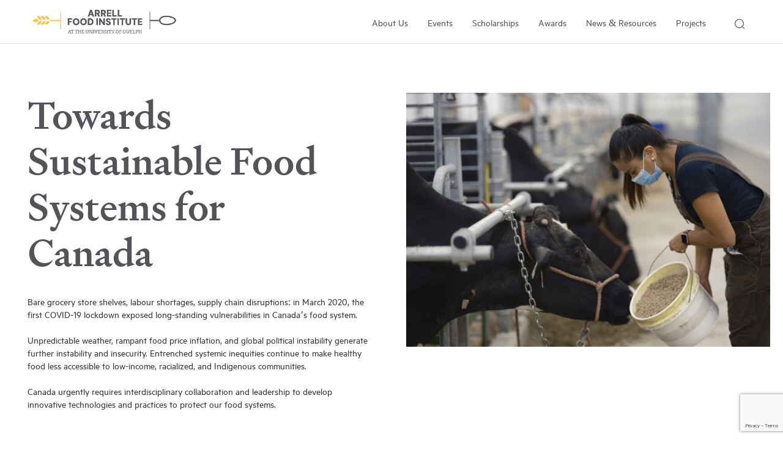

--- FILE ---
content_type: text/html; charset=UTF-8
request_url: https://arrellfoodinstitute.ca/towards-sustainable-food-systems-for-canada/
body_size: 19096
content:
<!doctype html>
<html lang="en-US">
  <head>
  <!-- Global site tag (gtag.js) - Google Analytics -->
<script async src="https://www.googletagmanager.com/gtag/js?id=UA-76226380-1"></script>
<script>
  window.dataLayer = window.dataLayer || [];
  function gtag(){dataLayer.push(arguments);}
  gtag('js', new Date());

  gtag('config', 'UA-76226380-1');
</script>
<!-- Google Tag Manager -->
<script>(function(w,d,s,l,i){w[l]=w[l]||[];w[l].push({'gtm.start':
  new Date().getTime(),event:'gtm.js'});var f=d.getElementsByTagName(s)[0],
  j=d.createElement(s),dl=l!='dataLayer'?'&l='+l:'';j.async=true;j.src=
  'https://www.googletagmanager.com/gtm.js?id='+i+dl;f.parentNode.insertBefore(j,f);
  })(window,document,'script','dataLayer','GTM-WW795GP');</script>
  <!-- End Google Tag Manager -->
  
  

		<!-- Google tag (gtag.js) -->
<script async src="https://www.googletagmanager.com/gtag/js?id=G-9MNDHBM3DJ"></script>
<script>
  window.dataLayer = window.dataLayer || [];
  function gtag(){dataLayer.push(arguments);}
  gtag('js', new Date());

  gtag('config', 'G-9MNDHBM3DJ');
</script>
	
	
  <meta charset="utf-8">
<script type="text/javascript">
/* <![CDATA[ */
var gform;gform||(document.addEventListener("gform_main_scripts_loaded",function(){gform.scriptsLoaded=!0}),document.addEventListener("gform/theme/scripts_loaded",function(){gform.themeScriptsLoaded=!0}),window.addEventListener("DOMContentLoaded",function(){gform.domLoaded=!0}),gform={domLoaded:!1,scriptsLoaded:!1,themeScriptsLoaded:!1,isFormEditor:()=>"function"==typeof InitializeEditor,callIfLoaded:function(o){return!(!gform.domLoaded||!gform.scriptsLoaded||!gform.themeScriptsLoaded&&!gform.isFormEditor()||(gform.isFormEditor()&&console.warn("The use of gform.initializeOnLoaded() is deprecated in the form editor context and will be removed in Gravity Forms 3.1."),o(),0))},initializeOnLoaded:function(o){gform.callIfLoaded(o)||(document.addEventListener("gform_main_scripts_loaded",()=>{gform.scriptsLoaded=!0,gform.callIfLoaded(o)}),document.addEventListener("gform/theme/scripts_loaded",()=>{gform.themeScriptsLoaded=!0,gform.callIfLoaded(o)}),window.addEventListener("DOMContentLoaded",()=>{gform.domLoaded=!0,gform.callIfLoaded(o)}))},hooks:{action:{},filter:{}},addAction:function(o,r,e,t){gform.addHook("action",o,r,e,t)},addFilter:function(o,r,e,t){gform.addHook("filter",o,r,e,t)},doAction:function(o){gform.doHook("action",o,arguments)},applyFilters:function(o){return gform.doHook("filter",o,arguments)},removeAction:function(o,r){gform.removeHook("action",o,r)},removeFilter:function(o,r,e){gform.removeHook("filter",o,r,e)},addHook:function(o,r,e,t,n){null==gform.hooks[o][r]&&(gform.hooks[o][r]=[]);var d=gform.hooks[o][r];null==n&&(n=r+"_"+d.length),gform.hooks[o][r].push({tag:n,callable:e,priority:t=null==t?10:t})},doHook:function(r,o,e){var t;if(e=Array.prototype.slice.call(e,1),null!=gform.hooks[r][o]&&((o=gform.hooks[r][o]).sort(function(o,r){return o.priority-r.priority}),o.forEach(function(o){"function"!=typeof(t=o.callable)&&(t=window[t]),"action"==r?t.apply(null,e):e[0]=t.apply(null,e)})),"filter"==r)return e[0]},removeHook:function(o,r,t,n){var e;null!=gform.hooks[o][r]&&(e=(e=gform.hooks[o][r]).filter(function(o,r,e){return!!(null!=n&&n!=o.tag||null!=t&&t!=o.priority)}),gform.hooks[o][r]=e)}});
/* ]]> */
</script>

  <meta http-equiv="x-ua-compatible" content="ie=edge">
  <meta name="viewport" content="width=device-width, initial-scale=1, shrink-to-fit=no">
  <meta name='robots' content='index, follow, max-image-preview:large, max-snippet:-1, max-video-preview:-1' />

	<!-- This site is optimized with the Yoast SEO plugin v26.7 - https://yoast.com/wordpress/plugins/seo/ -->
	<title>Towards Sustainable Food Systems for Canada - Arrell Food Institute</title>
	<link rel="canonical" href="https://arrellfoodinstitute.ca/towards-sustainable-food-systems-for-canada/" />
	<meta property="og:locale" content="en_US" />
	<meta property="og:type" content="article" />
	<meta property="og:title" content="Towards Sustainable Food Systems for Canada - Arrell Food Institute" />
	<meta property="og:url" content="https://arrellfoodinstitute.ca/towards-sustainable-food-systems-for-canada/" />
	<meta property="og:site_name" content="Arrell Food Institute" />
	<meta property="article:modified_time" content="2022-05-18T14:55:50+00:00" />
	<meta property="og:image" content="https://arrellfoodinstitute.ca/wp-content/uploads/2022/05/210728-UofG-DSCF0077-scaled.jpg" />
	<meta property="og:image:width" content="2560" />
	<meta property="og:image:height" content="1920" />
	<meta property="og:image:type" content="image/jpeg" />
	<meta name="twitter:card" content="summary_large_image" />
	<script type="application/ld+json" class="yoast-schema-graph">{"@context":"https://schema.org","@graph":[{"@type":"WebPage","@id":"https://arrellfoodinstitute.ca/towards-sustainable-food-systems-for-canada/","url":"https://arrellfoodinstitute.ca/towards-sustainable-food-systems-for-canada/","name":"Towards Sustainable Food Systems for Canada - Arrell Food Institute","isPartOf":{"@id":"https://arrellfoodinstitute.ca/#website"},"primaryImageOfPage":{"@id":"https://arrellfoodinstitute.ca/towards-sustainable-food-systems-for-canada/#primaryimage"},"image":{"@id":"https://arrellfoodinstitute.ca/towards-sustainable-food-systems-for-canada/#primaryimage"},"thumbnailUrl":"https://arrellfoodinstitute.ca/wp-content/uploads/2022/05/210728-UofG-DSCF0077-scaled.jpg","datePublished":"2022-05-12T21:15:41+00:00","dateModified":"2022-05-18T14:55:50+00:00","breadcrumb":{"@id":"https://arrellfoodinstitute.ca/towards-sustainable-food-systems-for-canada/#breadcrumb"},"inLanguage":"en-US","potentialAction":[{"@type":"ReadAction","target":["https://arrellfoodinstitute.ca/towards-sustainable-food-systems-for-canada/"]}]},{"@type":"ImageObject","inLanguage":"en-US","@id":"https://arrellfoodinstitute.ca/towards-sustainable-food-systems-for-canada/#primaryimage","url":"https://arrellfoodinstitute.ca/wp-content/uploads/2022/05/210728-UofG-DSCF0077-scaled.jpg","contentUrl":"https://arrellfoodinstitute.ca/wp-content/uploads/2022/05/210728-UofG-DSCF0077-scaled.jpg","width":2560,"height":1920},{"@type":"BreadcrumbList","@id":"https://arrellfoodinstitute.ca/towards-sustainable-food-systems-for-canada/#breadcrumb","itemListElement":[{"@type":"ListItem","position":1,"name":"Home","item":"https://arrellfoodinstitute.ca/"},{"@type":"ListItem","position":2,"name":"Towards Sustainable Food Systems for Canada"}]},{"@type":"WebSite","@id":"https://arrellfoodinstitute.ca/#website","url":"https://arrellfoodinstitute.ca/","name":"Arrell Food Institute","description":"","potentialAction":[{"@type":"SearchAction","target":{"@type":"EntryPoint","urlTemplate":"https://arrellfoodinstitute.ca/?s={search_term_string}"},"query-input":{"@type":"PropertyValueSpecification","valueRequired":true,"valueName":"search_term_string"}}],"inLanguage":"en-US"}]}</script>
	<!-- / Yoast SEO plugin. -->


<link rel="alternate" title="oEmbed (JSON)" type="application/json+oembed" href="https://arrellfoodinstitute.ca/wp-json/oembed/1.0/embed?url=https%3A%2F%2Farrellfoodinstitute.ca%2Ftowards-sustainable-food-systems-for-canada%2F" />
<link rel="alternate" title="oEmbed (XML)" type="text/xml+oembed" href="https://arrellfoodinstitute.ca/wp-json/oembed/1.0/embed?url=https%3A%2F%2Farrellfoodinstitute.ca%2Ftowards-sustainable-food-systems-for-canada%2F&#038;format=xml" />
<style id='wp-img-auto-sizes-contain-inline-css' type='text/css'>
img:is([sizes=auto i],[sizes^="auto," i]){contain-intrinsic-size:3000px 1500px}
/*# sourceURL=wp-img-auto-sizes-contain-inline-css */
</style>
<style id='wp-block-library-inline-css' type='text/css'>
:root{--wp-block-synced-color:#7a00df;--wp-block-synced-color--rgb:122,0,223;--wp-bound-block-color:var(--wp-block-synced-color);--wp-editor-canvas-background:#ddd;--wp-admin-theme-color:#007cba;--wp-admin-theme-color--rgb:0,124,186;--wp-admin-theme-color-darker-10:#006ba1;--wp-admin-theme-color-darker-10--rgb:0,107,160.5;--wp-admin-theme-color-darker-20:#005a87;--wp-admin-theme-color-darker-20--rgb:0,90,135;--wp-admin-border-width-focus:2px}@media (min-resolution:192dpi){:root{--wp-admin-border-width-focus:1.5px}}.wp-element-button{cursor:pointer}:root .has-very-light-gray-background-color{background-color:#eee}:root .has-very-dark-gray-background-color{background-color:#313131}:root .has-very-light-gray-color{color:#eee}:root .has-very-dark-gray-color{color:#313131}:root .has-vivid-green-cyan-to-vivid-cyan-blue-gradient-background{background:linear-gradient(135deg,#00d084,#0693e3)}:root .has-purple-crush-gradient-background{background:linear-gradient(135deg,#34e2e4,#4721fb 50%,#ab1dfe)}:root .has-hazy-dawn-gradient-background{background:linear-gradient(135deg,#faaca8,#dad0ec)}:root .has-subdued-olive-gradient-background{background:linear-gradient(135deg,#fafae1,#67a671)}:root .has-atomic-cream-gradient-background{background:linear-gradient(135deg,#fdd79a,#004a59)}:root .has-nightshade-gradient-background{background:linear-gradient(135deg,#330968,#31cdcf)}:root .has-midnight-gradient-background{background:linear-gradient(135deg,#020381,#2874fc)}:root{--wp--preset--font-size--normal:16px;--wp--preset--font-size--huge:42px}.has-regular-font-size{font-size:1em}.has-larger-font-size{font-size:2.625em}.has-normal-font-size{font-size:var(--wp--preset--font-size--normal)}.has-huge-font-size{font-size:var(--wp--preset--font-size--huge)}.has-text-align-center{text-align:center}.has-text-align-left{text-align:left}.has-text-align-right{text-align:right}.has-fit-text{white-space:nowrap!important}#end-resizable-editor-section{display:none}.aligncenter{clear:both}.items-justified-left{justify-content:flex-start}.items-justified-center{justify-content:center}.items-justified-right{justify-content:flex-end}.items-justified-space-between{justify-content:space-between}.screen-reader-text{border:0;clip-path:inset(50%);height:1px;margin:-1px;overflow:hidden;padding:0;position:absolute;width:1px;word-wrap:normal!important}.screen-reader-text:focus{background-color:#ddd;clip-path:none;color:#444;display:block;font-size:1em;height:auto;left:5px;line-height:normal;padding:15px 23px 14px;text-decoration:none;top:5px;width:auto;z-index:100000}html :where(.has-border-color){border-style:solid}html :where([style*=border-top-color]){border-top-style:solid}html :where([style*=border-right-color]){border-right-style:solid}html :where([style*=border-bottom-color]){border-bottom-style:solid}html :where([style*=border-left-color]){border-left-style:solid}html :where([style*=border-width]){border-style:solid}html :where([style*=border-top-width]){border-top-style:solid}html :where([style*=border-right-width]){border-right-style:solid}html :where([style*=border-bottom-width]){border-bottom-style:solid}html :where([style*=border-left-width]){border-left-style:solid}html :where(img[class*=wp-image-]){height:auto;max-width:100%}:where(figure){margin:0 0 1em}html :where(.is-position-sticky){--wp-admin--admin-bar--position-offset:var(--wp-admin--admin-bar--height,0px)}@media screen and (max-width:600px){html :where(.is-position-sticky){--wp-admin--admin-bar--position-offset:0px}}
/*# sourceURL=/wp-includes/css/dist/block-library/common.min.css */
</style>
<link rel='stylesheet' id='sage/main.css-css' href='https://arrellfoodinstitute.ca/wp-content/themes/arrell-theme/dist/styles/main.css' type='text/css' media='all' />
<script type="text/javascript" src="https://arrellfoodinstitute.ca/wp-includes/js/jquery/jquery.min.js?ver=3.7.1" id="jquery-core-js"></script>
<script type="text/javascript" src="https://arrellfoodinstitute.ca/wp-includes/js/jquery/jquery-migrate.min.js?ver=3.4.1" id="jquery-migrate-js"></script>
<meta name="cdp-version" content="1.5.0" /><link rel="icon" href="https://arrellfoodinstitute.ca/wp-content/uploads/2021/01/favicon.png" sizes="32x32" />
<link rel="icon" href="https://arrellfoodinstitute.ca/wp-content/uploads/2021/01/favicon.png" sizes="192x192" />
<link rel="apple-touch-icon" href="https://arrellfoodinstitute.ca/wp-content/uploads/2021/01/favicon.png" />
<meta name="msapplication-TileImage" content="https://arrellfoodinstitute.ca/wp-content/uploads/2021/01/favicon.png" />
		<style type="text/css" id="wp-custom-css">
			.hero .slide-navigation {
    justify-content: space-evenly;
}

.text-area h1,
.text-area h2,
.text-area h3 {
	font-family: 'Signifier';
	color: #54535A;
	margin-top: 1rem;
	margin-bottom: 1rem;
	padding-bottom: 1rem;
}

.image-link-0-2 {
    background-position-y: 35% !important;
}

.accordion button span {
	font-weight: 300 !important;
}

@media screen and (max-width: 998px) {
	.single-post-data:not(.page-resources-data) .contained-width .container, .single-post-data:not(.page-resources-data) .singular-data figure .container, .singular-data .single-post-data:not(.page-resources-data) figure .container, .single-feedback-blog-data .contained-width .container, .single-feedback-blog-data .singular-data figure .container, .singular-data .single-feedback-blog-data figure .container {
		max-width: 100%;
	}
	
	
		.single-post-data:not(.page-resources-data) .contained-width .container p, .single-post-data:not(.page-resources-data) .singular-data figure .container p, .singular-data .single-post-data:not(.page-resources-data) figure .container p, .single-feedback-blog-data .contained-width .container p, .single-feedback-blog-data .singular-data figure .container p, .singular-data .single-feedback-blog-data figure .container p {
	font-size: 17px !important;
	}
	
	.single-post-data:not(.page-resources-data) .post-meta .social, .single-feedback-blog-data .post-meta .social {
    position: relative;
    right: 0;
    margin-top: 2rem !important;
    margin-left: -1rem;
}
}


		</style>
		</head>
  <body class="wp-singular page-template-default page page-id-12592 wp-theme-arrell-themeresources towards-sustainable-food-systems-for-canada app-data index-data singular-data page-data page-12592-data page-towards-sustainable-food-systems-for-canada-data">
<!-- Google Tag Manager (noscript) -->
<noscript><iframe src="https://www.googletagmanager.com/ns.html?id=GTM-WW795GP"
  height="0" width="0" style="display:none;visibility:hidden"></iframe></noscript>
  <!-- End Google Tag Manager (noscript) -->
        <header> 
  <!-- Navigation -->
<nav class="navbar navbar-expand-lg px-0 pt-1">
    <div class="container">
      <a class="navbar-brand p-0 py-1" href="/">
        <img src="https://arrellfoodinstitute.ca/wp-content/uploads/2025/05/AFILogo_FullColour_WhiteBG.png" alt="Arrell Food Institute" />
      </a>
        <div class="mobile-togglers d-block d-lg-none d-xl-none">
          <a id="nav-search-mobile" class="search-input mr-4 pr-2" href="#">
            <svg xmlns="http://www.w3.org/2000/svg" width="21.213" height="21.213" viewBox="0 0 21.213 21.213">
  <g id="search_menu" data-name="search menu" transform="translate(0 0)">
    <g id="search_icon" data-name="search icon" transform="translate(-625.095 -373.638)">
      <g id="Ellipse_1" data-name="Ellipse 1" transform="translate(625.095 384.245) rotate(-45)" fill="none" stroke="#333" stroke-width="1">
        <circle cx="7.5" cy="7.5" r="7.5" stroke="none"/>
        <circle cx="7.5" cy="7.5" r="7" fill="none"/>
      </g>
      <line id="Line_2" data-name="Line 2" y1="5" transform="translate(640.652 389.195) rotate(-45)" fill="none" stroke="#333" stroke-width="1"/>
    </g>
  </g>
</svg>
            <svg width="64" height="64" data-prefix="fal" data-icon="times" role="img" viewBox="0 0 1000 1000" xmlns="http://www.w3.org/2000/svg"><path d=" M 300 287C 303 287 306 289 309 291C 309 291 500 482 500 482C 500 482 691 291 691 291C 693 289 697 287 700 287C 705 287 710 290 712 295C 714 300 713 305 709 309C 709 309 518 500 518 500C 518 500 709 691 709 691C 712 694 713 699 712 703C 711 708 708 711 703 712C 699 713 694 712 691 709C 691 709 500 518 500 518C 500 518 309 709 309 709C 306 712 301 713 297 712C 292 711 289 708 288 703C 287 699 288 694 291 691C 291 691 482 500 482 500C 482 500 291 309 291 309C 288 305 286 300 288 295C 290 290 295 287 300 287C 300 287 300 287 300 287"/></svg>
          </a>
          <button class="navbar-toggler collapsed" type="button" data-toggle="collapse" data-target="#mainNavMobile"
            aria-controls="navbarSupportedContent" aria-label="Toggle navigation">
            <span class="line"></span>
            <span class="line"></span>
            <span class="line"></span>
          </button>
        </div>

        <div class="collapse navbar-collapse" id="mainNav">
          <ul class="navbar-nav mt-2">
                                              <li>
                      <a data-menu="0" class=" mega-menu-enabled " href="#">About Us</a>
                  </li>
                                                  <li>
                      <a data-menu="1" class="" href="https://www.arrellfoodinstitute.ca/events/">Events</a>
                  </li>
                                                  <li>
                      <a data-menu="2" class="" href="https://www.arrellfoodinstitute.ca/scholars/">Scholarships</a>
                  </li>
                                                  <li>
                      <a data-menu="3" class="" href="https://www.arrellfoodinstitute.ca/awards/">Awards</a>
                  </li>
                                                  <li>
                      <a data-menu="4" class=" mega-menu-enabled " href="#">News & Resources</a>
                  </li>
                                                  <li>
                      <a data-menu="5" class="" href="https://www.arrellfoodinstitute.ca/projects/">Projects</a>
                  </li>
                                              <li>
                <a id="nav-search" class="search-input ml-4 pl-1" href="#">
                  <svg xmlns="http://www.w3.org/2000/svg" width="21.213" height="21.213" viewBox="0 0 21.213 21.213">
  <g id="search_menu" data-name="search menu" transform="translate(0 0)">
    <g id="search_icon" data-name="search icon" transform="translate(-625.095 -373.638)">
      <g id="Ellipse_1" data-name="Ellipse 1" transform="translate(625.095 384.245) rotate(-45)" fill="none" stroke="#333" stroke-width="1">
        <circle cx="7.5" cy="7.5" r="7.5" stroke="none"/>
        <circle cx="7.5" cy="7.5" r="7" fill="none"/>
      </g>
      <line id="Line_2" data-name="Line 2" y1="5" transform="translate(640.652 389.195) rotate(-45)" fill="none" stroke="#333" stroke-width="1"/>
    </g>
  </g>
</svg>
                  <svg width="64" height="64" data-prefix="fal" data-icon="times" role="img" viewBox="0 0 1000 1000" xmlns="http://www.w3.org/2000/svg"><path d=" M 300 287C 303 287 306 289 309 291C 309 291 500 482 500 482C 500 482 691 291 691 291C 693 289 697 287 700 287C 705 287 710 290 712 295C 714 300 713 305 709 309C 709 309 518 500 518 500C 518 500 709 691 709 691C 712 694 713 699 712 703C 711 708 708 711 703 712C 699 713 694 712 691 709C 691 709 500 518 500 518C 500 518 309 709 309 709C 306 712 301 713 297 712C 292 711 289 708 288 703C 287 699 288 694 291 691C 291 691 482 500 482 500C 482 500 291 309 291 309C 288 305 286 300 288 295C 290 290 295 287 300 287C 300 287 300 287 300 287"/></svg>
                </a>
              </li>
          </ul>
        </div>
    </div>
    <div class="d-none d-lg-block d-xl-block">
      <div class="mega-menu-container">
                    <div data-menu="0" class="mega-menu">
              <div class="container row">
                                    <div class="col-lg-4 img-container">
                    <div class="mega-menu-img mr-0 mr-lg-5 mr-xl-5 image-link-0-1" style="background: linear-gradient(to bottom, rgb(74 68 68 / 15%), rgb(0 0 0 / 55%)), url(https://arrellfoodinstitute.ca/wp-content/uploads/2021/01/AFI-51-1.jpg) no-repeat center center; background-size: cover;">
                      <div class="inner p-3 p-lg-4 p-xl-4 m-1">
                        <p class="header-small-special mb-1">About the Institute</p>
                        <a class="button-2" href="/about-the-institute/"><span class="content">Learn More</span> <span class="arrow-right"><svg aria-hidden="true" focusable="false" data-prefix="far" data-icon="long-arrow-alt-right" role="img" xmlns="http://www.w3.org/2000/svg" viewBox="0 0 448 512" class="svg-inline--fa fa-long-arrow-alt-right fa-w-14 fa-2x"><path fill="currentColor" d="M340.485 366l99.03-99.029c4.686-4.686 4.686-12.284 0-16.971l-99.03-99.029c-7.56-7.56-20.485-2.206-20.485 8.485v71.03H12c-6.627 0-12 5.373-12 12v32c0 6.627 5.373 12 12 12h308v71.03c0 10.689 12.926 16.043 20.485 8.484z" class=""></path></svg>
</span></a>
                      </div>
                    </div>
                  </div>
                                                      <div class="col-lg-4 img-container">
                    <div class="mega-menu-img mr-0 mr-lg-5 mr-xl-5 image-link-0-2" style="background: linear-gradient(to bottom, rgb(74 68 68 / 15%), rgb(0 0 0 / 55%)), url(https://arrellfoodinstitute.ca/wp-content/uploads/2020/11/Navbar_TheInstitute_ArrellFamilyFoundation-scaled.jpg) no-repeat center center; background-size: cover;">
                      <div class="inner p-3 p-lg-4 p-xl-4 m-1">
                        <p class="header-small-special mb-1">Arrell Family Foundation</p>
                        <a class="button-2" href="/the-arrell-family-foundation/"><span class="content">Learn More</span> <span class="arrow-right"><svg aria-hidden="true" focusable="false" data-prefix="far" data-icon="long-arrow-alt-right" role="img" xmlns="http://www.w3.org/2000/svg" viewBox="0 0 448 512" class="svg-inline--fa fa-long-arrow-alt-right fa-w-14 fa-2x"><path fill="currentColor" d="M340.485 366l99.03-99.029c4.686-4.686 4.686-12.284 0-16.971l-99.03-99.029c-7.56-7.56-20.485-2.206-20.485 8.485v71.03H12c-6.627 0-12 5.373-12 12v32c0 6.627 5.373 12 12 12h308v71.03c0 10.689 12.926 16.043 20.485 8.484z" class=""></path></svg>
</span></a>
                      </div>
                    </div>
                  </div>
                                    <div class="col-lg-4 pl-3 d-flex flex-row">
                    <div class="list-1">
                      <p class="header-regular mb-0">About Us <a id="close-mega-menu" href="#">Back to Menu</a></p>
                      <ul class="sub-menus">
                                                                              <li><a class="mb-2 d-block" href="/about-the-institute/"><span></span>About the Institute</a></li>
                                                      <li><a class="mb-2 d-block" href="/arrell-people/"><span></span>People</a></li>
                                                      <li><a class="mb-2 d-block" href="/our-experts/"><span></span>Our Experts</a></li>
                                                      <li><a class="mb-2 d-block" href="/employment/"><span></span>Employment</a></li>
                                                      <li><a class="mb-2 d-block" href="/the-arrell-family-foundation/"><span></span>Arrell Family Foundation</a></li>
                                                                        </ul>
                    </div>
                                      </div>
              </div>
          </div>
                                                                        <div data-menu="4" class="mega-menu">
              <div class="container row">
                                    <div class="col-lg-4 img-container">
                    <div class="mega-menu-img mr-0 mr-lg-5 mr-xl-5 image-link-4-1" style="background: linear-gradient(to bottom, rgb(74 68 68 / 15%), rgb(0 0 0 / 55%)), url(https://arrellfoodinstitute.ca/wp-content/uploads/2020/12/AboutTheInstitute_WhatWeDo_FeaturedNews-2.jpg) no-repeat center center; background-size: cover;">
                      <div class="inner p-3 p-lg-4 p-xl-4 m-1">
                        <p class="header-small-special mb-1">News &amp; Resources</p>
                        <a class="button-2" href="https://www.arrellfoodinstitute.ca/news-and-resources/"><span class="content">Learn More</span> <span class="arrow-right"><svg aria-hidden="true" focusable="false" data-prefix="far" data-icon="long-arrow-alt-right" role="img" xmlns="http://www.w3.org/2000/svg" viewBox="0 0 448 512" class="svg-inline--fa fa-long-arrow-alt-right fa-w-14 fa-2x"><path fill="currentColor" d="M340.485 366l99.03-99.029c4.686-4.686 4.686-12.284 0-16.971l-99.03-99.029c-7.56-7.56-20.485-2.206-20.485 8.485v71.03H12c-6.627 0-12 5.373-12 12v32c0 6.627 5.373 12 12 12h308v71.03c0 10.689 12.926 16.043 20.485 8.484z" class=""></path></svg>
</span></a>
                      </div>
                    </div>
                  </div>
                                                      <div class="col-lg-4 img-container">
                    <div class="mega-menu-img mr-0 mr-lg-5 mr-xl-5 image-link-4-2" style="background: linear-gradient(to bottom, rgb(74 68 68 / 15%), rgb(0 0 0 / 55%)), url(https://arrellfoodinstitute.ca/wp-content/uploads/2023/08/Maria-Corradini-Arrell-Food-Institute-July-12-2023_117-scaled-e1692718364288.jpg) no-repeat center center; background-size: cover;">
                      <div class="inner p-3 p-lg-4 p-xl-4 m-1">
                        <p class="header-small-special mb-1">From Our Experts</p>
                        <a class="button-2" href="https://www.arrellfoodinstitute.ca/from-our-experts/"><span class="content">Learn More</span> <span class="arrow-right"><svg aria-hidden="true" focusable="false" data-prefix="far" data-icon="long-arrow-alt-right" role="img" xmlns="http://www.w3.org/2000/svg" viewBox="0 0 448 512" class="svg-inline--fa fa-long-arrow-alt-right fa-w-14 fa-2x"><path fill="currentColor" d="M340.485 366l99.03-99.029c4.686-4.686 4.686-12.284 0-16.971l-99.03-99.029c-7.56-7.56-20.485-2.206-20.485 8.485v71.03H12c-6.627 0-12 5.373-12 12v32c0 6.627 5.373 12 12 12h308v71.03c0 10.689 12.926 16.043 20.485 8.484z" class=""></path></svg>
</span></a>
                      </div>
                    </div>
                  </div>
                                    <div class="col-lg-4 pl-3 d-flex flex-row">
                    <div class="list-1">
                      <p class="header-regular mb-0"> <a id="close-mega-menu" href="#">Back to Menu</a></p>
                      <ul class="sub-menus">
                                                                              <li><a class="mb-2 d-block" href="/news-and-resources/"><span></span>News &amp; Resources</a></li>
                                                      <li><a class="mb-2 d-block" href="https://www.arrellfoodinstitute.ca/from-our-experts/"><span></span>From Our Experts</a></li>
                                                                        </ul>
                    </div>
                                      </div>
              </div>
          </div>
                            </div>
    </div>
</nav>
<div class="collapse navbar-collapse d-lg-none d-xl-none" id="mainNavMobile">
  <ul class="navbar-nav pt-2">
                      <li>
              <a data-menu="0" class=" mega-menu-enabled " href="#">About Us</a>
          </li>
                          <li>
              <a data-menu="1" class="" href="https://www.arrellfoodinstitute.ca/events/">Events</a>
          </li>
                          <li>
              <a data-menu="2" class="" href="https://www.arrellfoodinstitute.ca/scholars/">Scholarships</a>
          </li>
                          <li>
              <a data-menu="3" class="" href="https://www.arrellfoodinstitute.ca/awards/">Awards</a>
          </li>
                          <li>
              <a data-menu="4" class=" mega-menu-enabled " href="#">News & Resources</a>
          </li>
                          <li>
              <a data-menu="5" class="" href="https://www.arrellfoodinstitute.ca/projects/">Projects</a>
          </li>
                  </ul>
  <div class="mega-menu-container">
                    <div data-menu="0" class="mega-menu">
              <div class="container row">
                                    <div class="col-lg-4 img-container">
                    <div class="mega-menu-img mr-0 mr-lg-5 mr-xl-5 image-link-0-1" style="background: linear-gradient(to bottom, rgb(74 68 68 / 15%), rgb(0 0 0 / 55%)), url(https://arrellfoodinstitute.ca/wp-content/uploads/2021/01/AFI-51-1.jpg) no-repeat center center; background-size: cover;">
                      <div class="inner p-3 p-lg-4 p-xl-4 m-1">
                        <p class="header-small-special mb-1">About the Institute</p>
                        <a class="button-2" href="/about-the-institute/"><span class="content">Learn More</span> <span class="arrow-right"><svg aria-hidden="true" focusable="false" data-prefix="far" data-icon="long-arrow-alt-right" role="img" xmlns="http://www.w3.org/2000/svg" viewBox="0 0 448 512" class="svg-inline--fa fa-long-arrow-alt-right fa-w-14 fa-2x"><path fill="currentColor" d="M340.485 366l99.03-99.029c4.686-4.686 4.686-12.284 0-16.971l-99.03-99.029c-7.56-7.56-20.485-2.206-20.485 8.485v71.03H12c-6.627 0-12 5.373-12 12v32c0 6.627 5.373 12 12 12h308v71.03c0 10.689 12.926 16.043 20.485 8.484z" class=""></path></svg>
</span></a>
                      </div>
                    </div>
                  </div>
                                                      <div class="col-lg-4 img-container">
                    <div class="mega-menu-img mr-0 mr-lg-5 mr-xl-5 image-link-0-2" style="background: linear-gradient(to bottom, rgb(74 68 68 / 15%), rgb(0 0 0 / 55%)), url(https://arrellfoodinstitute.ca/wp-content/uploads/2020/11/Navbar_TheInstitute_ArrellFamilyFoundation-scaled.jpg) no-repeat center center; background-size: cover;">
                      <div class="inner p-3 p-lg-4 p-xl-4 m-1">
                        <p class="header-small-special mb-1">Arrell Family Foundation</p>
                        <a class="button-2" href="/the-arrell-family-foundation/"><span class="content">Learn More</span> <span class="arrow-right"><svg aria-hidden="true" focusable="false" data-prefix="far" data-icon="long-arrow-alt-right" role="img" xmlns="http://www.w3.org/2000/svg" viewBox="0 0 448 512" class="svg-inline--fa fa-long-arrow-alt-right fa-w-14 fa-2x"><path fill="currentColor" d="M340.485 366l99.03-99.029c4.686-4.686 4.686-12.284 0-16.971l-99.03-99.029c-7.56-7.56-20.485-2.206-20.485 8.485v71.03H12c-6.627 0-12 5.373-12 12v32c0 6.627 5.373 12 12 12h308v71.03c0 10.689 12.926 16.043 20.485 8.484z" class=""></path></svg>
</span></a>
                      </div>
                    </div>
                  </div>
                                    <div class="col-lg-4 pl-3 d-flex flex-row">
                    <div class="list-1">
                      <p class="header-regular mb-0">About Us <a id="close-mega-menu" href="#">Back to Menu</a></p>
                      <ul class="sub-menus">
                                                                              <li><a class="mb-2 d-block" href="/about-the-institute/"><span></span>About the Institute</a></li>
                                                      <li><a class="mb-2 d-block" href="/arrell-people/"><span></span>People</a></li>
                                                      <li><a class="mb-2 d-block" href="/our-experts/"><span></span>Our Experts</a></li>
                                                      <li><a class="mb-2 d-block" href="/employment/"><span></span>Employment</a></li>
                                                      <li><a class="mb-2 d-block" href="/the-arrell-family-foundation/"><span></span>Arrell Family Foundation</a></li>
                                                                        </ul>
                    </div>
                                      </div>
              </div>
          </div>
                                                                        <div data-menu="4" class="mega-menu">
              <div class="container row">
                                    <div class="col-lg-4 img-container">
                    <div class="mega-menu-img mr-0 mr-lg-5 mr-xl-5 image-link-4-1" style="background: linear-gradient(to bottom, rgb(74 68 68 / 15%), rgb(0 0 0 / 55%)), url(https://arrellfoodinstitute.ca/wp-content/uploads/2020/12/AboutTheInstitute_WhatWeDo_FeaturedNews-2.jpg) no-repeat center center; background-size: cover;">
                      <div class="inner p-3 p-lg-4 p-xl-4 m-1">
                        <p class="header-small-special mb-1">News &amp; Resources</p>
                        <a class="button-2" href="https://www.arrellfoodinstitute.ca/news-and-resources/"><span class="content">Learn More</span> <span class="arrow-right"><svg aria-hidden="true" focusable="false" data-prefix="far" data-icon="long-arrow-alt-right" role="img" xmlns="http://www.w3.org/2000/svg" viewBox="0 0 448 512" class="svg-inline--fa fa-long-arrow-alt-right fa-w-14 fa-2x"><path fill="currentColor" d="M340.485 366l99.03-99.029c4.686-4.686 4.686-12.284 0-16.971l-99.03-99.029c-7.56-7.56-20.485-2.206-20.485 8.485v71.03H12c-6.627 0-12 5.373-12 12v32c0 6.627 5.373 12 12 12h308v71.03c0 10.689 12.926 16.043 20.485 8.484z" class=""></path></svg>
</span></a>
                      </div>
                    </div>
                  </div>
                                                      <div class="col-lg-4 img-container">
                    <div class="mega-menu-img mr-0 mr-lg-5 mr-xl-5 image-link-4-2" style="background: linear-gradient(to bottom, rgb(74 68 68 / 15%), rgb(0 0 0 / 55%)), url(https://arrellfoodinstitute.ca/wp-content/uploads/2023/08/Maria-Corradini-Arrell-Food-Institute-July-12-2023_117-scaled-e1692718364288.jpg) no-repeat center center; background-size: cover;">
                      <div class="inner p-3 p-lg-4 p-xl-4 m-1">
                        <p class="header-small-special mb-1">From Our Experts</p>
                        <a class="button-2" href="https://www.arrellfoodinstitute.ca/from-our-experts/"><span class="content">Learn More</span> <span class="arrow-right"><svg aria-hidden="true" focusable="false" data-prefix="far" data-icon="long-arrow-alt-right" role="img" xmlns="http://www.w3.org/2000/svg" viewBox="0 0 448 512" class="svg-inline--fa fa-long-arrow-alt-right fa-w-14 fa-2x"><path fill="currentColor" d="M340.485 366l99.03-99.029c4.686-4.686 4.686-12.284 0-16.971l-99.03-99.029c-7.56-7.56-20.485-2.206-20.485 8.485v71.03H12c-6.627 0-12 5.373-12 12v32c0 6.627 5.373 12 12 12h308v71.03c0 10.689 12.926 16.043 20.485 8.484z" class=""></path></svg>
</span></a>
                      </div>
                    </div>
                  </div>
                                    <div class="col-lg-4 pl-3 d-flex flex-row">
                    <div class="list-1">
                      <p class="header-regular mb-0"> <a id="close-mega-menu" href="#">Back to Menu</a></p>
                      <ul class="sub-menus">
                                                                              <li><a class="mb-2 d-block" href="/news-and-resources/"><span></span>News &amp; Resources</a></li>
                                                      <li><a class="mb-2 d-block" href="https://www.arrellfoodinstitute.ca/from-our-experts/"><span></span>From Our Experts</a></li>
                                                                        </ul>
                    </div>
                                      </div>
              </div>
          </div>
                            </div>
</div>
<div class="nav-spacer"></div>
   
</header>
<script>
setTimeout(function() {
	$ = jQuery
	$(".navbar-nav li a").click(function(){
		console.log($(this).hasClass('mega-menu-enabled'));
		if(!$(this).hasClass('mega-menu-enabled')){
			window.location.href = jQuery(this).attr('href')
		}
	});
	 
},200)
 
</script>
<section class="search-container py-5">
  <div class="container">
    <p class="header-regular">
      What are you looking for
    </p>
        <div class="search-bar pt-2">
  <label for="search" class="visuallyhidden" >Search: </label>
  <form role="search" method="get"  action="https://arrellfoodinstitute.ca/">
    <input type="search" class="search-field body-regular" placeholder="Search for resources, articles, our programs and more..." value="" name="s" id="search">
    <button class="button-2 mt-4" type="submit" value="Search">
      <span class="content">Search</span>
      <span class="arrow-right">
        <svg aria-hidden="true" focusable="false" data-prefix="far" data-icon="long-arrow-alt-right" role="img" xmlns="http://www.w3.org/2000/svg" viewBox="0 0 448 512" class="svg-inline--fa fa-long-arrow-alt-right fa-w-14 fa-2x"><path fill="currentColor" d="M340.485 366l99.03-99.029c4.686-4.686 4.686-12.284 0-16.971l-99.03-99.029c-7.56-7.56-20.485-2.206-20.485 8.485v71.03H12c-6.627 0-12 5.373-12 12v32c0 6.627 5.373 12 12 12h308v71.03c0 10.689 12.926 16.043 20.485 8.484z" class=""></path></svg>
      </span>
    </button>
  </form>
</div>
  </div>
</section>
<div id="mega-menu-overlay"></div>
    <div class="wrap" role="document">
      <div class="content">
        <main class="main">
                 <section class="page-hero    image-text-columns style-2 padded-top padded-bottom" style="background-color: ;   ">
  <div class="container row">
    <div class="col-lg-6 pr-lg-4">
      <div class="main-content pr-lg-2">
                  <h3 class="pb-4 pr-4 heading header-large">Towards Sustainable Food Systems for Canada</h3>
                                  <p>Bare grocery store shelves, labour shortages, supply chain disruptions: in March 2020, the first COVID-19 lockdown exposed long-standing vulnerabilities in Canada’s food system.<br />
<br />
Unpredictable weather, rampant food price inflation, and global political instability generate further instability and insecurity. Entrenched systemic inequities continue to make healthy food less accessible to low-income, racialized, and Indigenous communities. <br />
<br />
Canada urgently requires interdisciplinary collaboration and leadership to develop innovative technologies and practices to protect our food systems.</p>
                      </div>
    </div>
        <div class="col-lg-6 pl-lg-4">
      <div class="inner-img" style="background: url(https://arrellfoodinstitute.ca/wp-content/uploads/2022/05/210728-UofG-DSCF0077-scaled.jpg) no-repeat center center; background-size: cover;"></div>
    </div>
      </div>
</section>
 

<script>
	
jQuery(document).ready(function() {
    console.log('fired');
  jQuery('body').on('click','.view-report-track .button', function(e) {
	//e.preventDefault(); 
	 
    var data = {
      'action': 'track_button_click', // This is the name of the PHP function that will handle the AJAX request.
    };

    jQuery.post('https://arrellfoodinstitute.ca/wp-admin/admin-ajax.php', data, function(response) {
    
	
    });
// 	  setTimeout(function(){
// 		  window.open(e.target.href)
// 	  },500)

  });
});
</script>


<section class="image-text-columns   style-2  padded-top   padded-bottom " style="background-color: ;  padding-top: 10px;    padding-bottom: 10px; ">
  <div class="container row">
        <div class="col-lg-6 pr-lg-4">
      <div class="inner-img" style="background: url(https://arrellfoodinstitute.ca/wp-content/uploads/2022/05/210725-UofG-DSCF9478.jpg) no-repeat center center; background-size: cover;"></div>
    </div>
        <div class="col-lg-6">
      <div class="main-content pl-lg-4 pr-lg-2">
                          <h3 class="heading header-medium mr-lg-2 pb-3">Key Issues Disrupting Global Food Systems</h3>
                          <ul>
<li>Global Pandemic</li>
<li>Labour Shortage</li>
<li>Climate Change</li>
<li>Geo-politics</li>
</ul>
<p>Now is the time to invest in the tools and technologies to ensure our food systems are resilient and that Canada’s agri-food sector can continue to lead and grow despite 21st century disruptions.</p>

                      </div>
    </div>
  </div>
</section>



<section class="text   padded-top   padded-bottom " style=" padding-top: 30px;   padding-bottom: 30px;  background-color: #faf8f5;">
  <div class="container">
    <div class="main-content">
                  <h3 class="heading  header-small  mr-lg-5 pr-5">Can new agri-food technologies and practices be used in economically, ethically, socially, and culturally sensitive ways to reduce vulnerabilities in Canada’s food system?</h3>
      	                    <p style="text-align: left;">To answer this question, the University of Guelph is working with researchers, policymakers, community representatives, and industry leaders to explore four key scientific missions towards Sustainable Food Systems for Canada.</p>

                </div>
  </div>
</section>
<style>
/* Styles for mobile devices */
.mobile-element {
  display: block;
}

/* Media query for desktop */
@media  screen and (min-width: 768px) {
  .mobile-element {
    display: none;
  }
}

/* Additional styles for desktop */
.desktop-element {
  display: none;
}

/* Media query for desktop */
@media  screen and (min-width: 768px) {
  .desktop-element {
    display: block;
  }
}
</style>

<section class="page-hero   padded-top padded-bottom ">
  <div class="container row">
    <div class="main-content pr-lg-4">
            <h3 class="heading header-large">Key Issues for Sustainable Food Systems for Canada</h3>
                      </div>
  </div>
</section>

 

<script>
	
jQuery(document).ready(function() {
    console.log('fired');
  jQuery('body').on('click','.view-report-track .button', function(e) {
	//e.preventDefault(); 
	 
    var data = {
      'action': 'track_button_click', // This is the name of the PHP function that will handle the AJAX request.
    };

    jQuery.post('https://arrellfoodinstitute.ca/wp-admin/admin-ajax.php', data, function(response) {
    
	
    });
// 	  setTimeout(function(){
// 		  window.open(e.target.href)
// 	  },500)

  });
});
</script>


<section class="featured-link   style-1   padded-top   padded-bottom " style="  padding-top: 10px;   padding-bottom: 10px; ">
  <div class="container row">
        <div class=" order-lg-2  col-lg-4 pr-lg-4 mt-5 pt-4 mt-lg-0 mt-xl-0 pt-lg-0 pt-xl-0">
      <div class="scaled-1  mr-lg-3 ">
        <a href="" target="_blank" class="inner-img d-block" style="background: url(https://arrellfoodinstitute.ca/wp-content/uploads/2022/05/Icons-for-the-Sustainable-Food-Systems-webpage-carbon.png) no-repeat center center; background-size: cover;"></a>
      </div>
    </div>
          <div class=" order-lg-3  col-lg-8 pl-lg-4 d-flex align-items-center">
        <div class="main-content w-100 pr-lg-3">
                    <h3 class="heading mb-1 header-small">Decarbonize food systems</h3>
                      <div class=" "><p>Today, agriculture directly contributes ~30% of global greenhouse gas emissions and is vulnerable to changing climate. But innovative technologies (e.g., smart tractors) and management practices (e.g.,Indigenous stewardship) can take greenhouse gases out of the atmosphere. However, such approaches may beexpensive. How can we support producers to decarbonize, and might this impact accessibility and affordability forconsumers?</p>
</div>
                            </div>
      </div>
      </div>
</section>


<section class="featured-link   style-1   padded-top   padded-bottom " style="  padding-top: 10px;   padding-bottom: 10px; ">
  <div class="container row">
        <div class=" order-lg-2  col-lg-4 pr-lg-4 mt-5 pt-4 mt-lg-0 mt-xl-0 pt-lg-0 pt-xl-0">
      <div class="scaled-1  mr-lg-3 ">
        <a href="" target="_blank" class="inner-img d-block" style="background: url(https://arrellfoodinstitute.ca/wp-content/uploads/2022/05/Icons-for-the-Sustainable-Food-Systems-webpage-cybersecurity.png) no-repeat center center; background-size: cover;"></a>
      </div>
    </div>
          <div class=" order-lg-3  col-lg-8 pl-lg-4 d-flex align-items-center">
        <div class="main-content w-100 pr-lg-3">
                    <h3 class="heading mb-1 header-small">Enhance cyber and biosecurity</h3>
                      <div class=" "><p>As technologies shape what and how we produce, new threats emerge as digitaltools are vulnerable to cyber-attacks. Similarly, as farming intensifies, biosecurity grows in importance. Addressingnovel threats warrants collaborations among computer scientists, security experts, agriculturalists, policymakers,veterinarians, and community members to keep food moving safely from farm to kitchen.</p>
</div>
                            </div>
      </div>
      </div>
</section>


<section class="featured-link   style-1   padded-top   padded-bottom " style="  padding-top: 10px;   padding-bottom: 10px; ">
  <div class="container row">
        <div class=" order-lg-2  col-lg-4 pr-lg-4 mt-5 pt-4 mt-lg-0 mt-xl-0 pt-lg-0 pt-xl-0">
      <div class="scaled-1  mr-lg-3 ">
        <a href="" target="_blank" class="inner-img d-block" style="background: url(https://arrellfoodinstitute.ca/wp-content/uploads/2022/05/Icons-for-the-Sustainable-Food-Systems-webpage-supply-chain.png) no-repeat center center; background-size: cover;"></a>
      </div>
    </div>
          <div class=" order-lg-3  col-lg-8 pl-lg-4 d-flex align-items-center">
        <div class="main-content w-100 pr-lg-3">
                    <h3 class="heading mb-1 header-small">Protect supply chains through innovation</h3>
                      <div class=" "><p>Canada depends on long-distance trade to import fresh food much of theyear. This causes waste and is vulnerable to political and climate disruptions. Innovative technologies andapproaches (e.g., vertical/cellular farming and aquaculture) can repurpose waste to produce food at scale withincommunities. But are there health implications of such novel methods? And how will consumers, the industry andregulators respond?</p>
</div>
                            </div>
      </div>
      </div>
</section>


<section class="featured-link   style-1   padded-top   padded-bottom " style="  padding-top: 10px;   padding-bottom: 10px; ">
  <div class="container row">
        <div class=" order-lg-2  col-lg-4 pr-lg-4 mt-5 pt-4 mt-lg-0 mt-xl-0 pt-lg-0 pt-xl-0">
      <div class="scaled-1  mr-lg-3 ">
        <a href="" target="_blank" class="inner-img d-block" style="background: url(https://arrellfoodinstitute.ca/wp-content/uploads/2022/05/Icons-for-the-Sustainable-Food-Systems-webpage-labour.png) no-repeat center center; background-size: cover;"></a>
      </div>
    </div>
          <div class=" order-lg-3  col-lg-8 pl-lg-4 d-flex align-items-center">
        <div class="main-content w-100 pr-lg-3">
                    <h3 class="heading mb-1 header-small">Reimagine labour</h3>
                      <div class=" "><p>To adapt to chronic labour shortages, our food systems must invest in automation and train thenext generation on emerging technologies. However, adopting innovative technologies will change the nature ofagri-food work. How can we mitigate the effects of this transition on the agri-food sector, agricultural workers, andrural communities?</p>
</div>
                            </div>
      </div>
      </div>
</section>

          </main>
      </div>
    </div>
        <footer class="py-5">
  <div class="container">
    <div class="row">
      <div class="col-lg-4 subscribe">
        <div class="container pl-0 pr-0 pr-lg-5 pr-xl-5">
          <div class="pb-2 heading">
            <h4 class="header-small">Subscribe</h4>
          </div>
          <hr>
          <div class="body">
            <p>Sign up for emails from the Arrell Food Institute. Our emails will keep you informed about Arrell Food Institute, University of Guelph and agri-food related news and events.</p>
            
                <div class='gf_browser_safari gform_wrapper gform_legacy_markup_wrapper gform-theme--no-framework' data-form-theme='legacy' data-form-index='0' id='gform_wrapper_1' ><div id='gf_1' class='gform_anchor' tabindex='-1'></div><form method='post' enctype='multipart/form-data' target='gform_ajax_frame_1' id='gform_1'  action='/towards-sustainable-food-systems-for-canada/#gf_1' data-formid='1' novalidate>
                        <div class='gform-body gform_body'><ul id='gform_fields_1' class='gform_fields top_label form_sublabel_below description_below validation_below'><li id="field_1_5" class="gfield gfield--type-honeypot gform_validation_container field_sublabel_below gfield--has-description field_description_below field_validation_below gfield_visibility_visible"  ><label class='gfield_label gform-field-label' for='input_1_5'>LinkedIn</label><div class='ginput_container'><input name='input_5' id='input_1_5' type='text' value='' autocomplete='new-password'/></div><div class='gfield_description' id='gfield_description_1_5'>This field is for validation purposes and should be left unchanged.</div></li><li id="field_1_1" class="gfield gfield--type-text field_sublabel_below gfield--no-description field_description_below field_validation_below gfield_visibility_visible"  ><label class='gfield_label gform-field-label screen-reader-text' for='input_1_1'>Your first name</label><div class='ginput_container ginput_container_text'><input name='input_1' id='input_1_1' type='text' value='' class='large'    placeholder='Your first name'  aria-invalid="false"   /></div></li><li id="field_1_2" class="gfield gfield--type-text field_sublabel_below gfield--no-description field_description_below field_validation_below gfield_visibility_visible"  ><label class='gfield_label gform-field-label screen-reader-text' for='input_1_2'>Your last name</label><div class='ginput_container ginput_container_text'><input name='input_2' id='input_1_2' type='text' value='' class='large'    placeholder='Your last name'  aria-invalid="false"   /></div></li><li id="field_1_3" class="gfield gfield--type-email gfield_contains_required field_sublabel_below gfield--no-description field_description_below field_validation_below gfield_visibility_visible"  ><label class='gfield_label gform-field-label screen-reader-text' for='input_1_3'>Your email address*<span class="gfield_required"><span class="gfield_required gfield_required_asterisk">*</span></span></label><div class='ginput_container ginput_container_email'>
                            <input name='input_3' id='input_1_3' type='email' value='' class='large'   placeholder='Your email address*' aria-required="true" aria-invalid="false"  />
                        </div></li><li id="field_1_4" class="gfield gfield--type-captcha gfield--width-full field_sublabel_below gfield--no-description field_description_below field_validation_below gfield_visibility_visible"  ><label class='gfield_label gform-field-label' for='input_1_4'>CAPTCHA</label><div id='input_1_4' class='ginput_container ginput_recaptcha' data-sitekey='6LdClNwqAAAAAAORJ7vRtWaxHWxipWngeg-xUeGZ'  data-theme='light' data-tabindex='-1' data-size='invisible' data-badge='bottomright'></div></li></ul></div>
        <div class='gform-footer gform_footer top_label'> <button class='button gform_button' id='gform_submit_button_1'><div class='hide mb-0'>Submit</div><span>Submit</span></button> <input type='hidden' name='gform_ajax' value='form_id=1&amp;title=&amp;description=&amp;tabindex=0&amp;theme=legacy&amp;styles=[]&amp;hash=8bee4deb4cf57e07ef34032c148d9bf3' />
            <input type='hidden' class='gform_hidden' name='gform_submission_method' data-js='gform_submission_method_1' value='iframe' />
            <input type='hidden' class='gform_hidden' name='gform_theme' data-js='gform_theme_1' id='gform_theme_1' value='legacy' />
            <input type='hidden' class='gform_hidden' name='gform_style_settings' data-js='gform_style_settings_1' id='gform_style_settings_1' value='[]' />
            <input type='hidden' class='gform_hidden' name='is_submit_1' value='1' />
            <input type='hidden' class='gform_hidden' name='gform_submit' value='1' />
            
            <input type='hidden' class='gform_hidden' name='gform_currency' data-currency='USD' value='KZP02DX47AMM0XzmCRv9aPDxhH/Q9RcVcLWXu/zRq/GPAfCWVm5tCsjvRh9MdS++LFkXnGZ34NMzqoo+yplohOTLnenGrheuVtspMgF3BKxHrUw=' />
            <input type='hidden' class='gform_hidden' name='gform_unique_id' value='' />
            <input type='hidden' class='gform_hidden' name='state_1' value='WyJbXSIsIjc5OTY5Y2FjOWJmYWRiYmYxMTEzZWRlNDU4ZTJiYWU4Il0=' />
            <input type='hidden' autocomplete='off' class='gform_hidden' name='gform_target_page_number_1' id='gform_target_page_number_1' value='0' />
            <input type='hidden' autocomplete='off' class='gform_hidden' name='gform_source_page_number_1' id='gform_source_page_number_1' value='1' />
            <input type='hidden' name='gform_field_values' value='' />
            
        </div>
                        </form>
                        </div>
		                <iframe style='display:none;width:0px;height:0px;' src='about:blank' name='gform_ajax_frame_1' id='gform_ajax_frame_1' title='This iframe contains the logic required to handle Ajax powered Gravity Forms.'></iframe>
		                <script type="text/javascript">
/* <![CDATA[ */
 gform.initializeOnLoaded( function() {gformInitSpinner( 1, 'https://arrellfoodinstitute.ca/wp-content/plugins/gravityforms/images/spinner.svg', true );jQuery('#gform_ajax_frame_1').on('load',function(){var contents = jQuery(this).contents().find('*').html();var is_postback = contents.indexOf('GF_AJAX_POSTBACK') >= 0;if(!is_postback){return;}var form_content = jQuery(this).contents().find('#gform_wrapper_1');var is_confirmation = jQuery(this).contents().find('#gform_confirmation_wrapper_1').length > 0;var is_redirect = contents.indexOf('gformRedirect(){') >= 0;var is_form = form_content.length > 0 && ! is_redirect && ! is_confirmation;var mt = parseInt(jQuery('html').css('margin-top'), 10) + parseInt(jQuery('body').css('margin-top'), 10) + 100;if(is_form){jQuery('#gform_wrapper_1').html(form_content.html());if(form_content.hasClass('gform_validation_error')){jQuery('#gform_wrapper_1').addClass('gform_validation_error');} else {jQuery('#gform_wrapper_1').removeClass('gform_validation_error');}setTimeout( function() { /* delay the scroll by 50 milliseconds to fix a bug in chrome */ jQuery(document).scrollTop(jQuery('#gform_wrapper_1').offset().top - mt); }, 50 );if(window['gformInitDatepicker']) {gformInitDatepicker();}if(window['gformInitPriceFields']) {gformInitPriceFields();}var current_page = jQuery('#gform_source_page_number_1').val();gformInitSpinner( 1, 'https://arrellfoodinstitute.ca/wp-content/plugins/gravityforms/images/spinner.svg', true );jQuery(document).trigger('gform_page_loaded', [1, current_page]);window['gf_submitting_1'] = false;}else if(!is_redirect){var confirmation_content = jQuery(this).contents().find('.GF_AJAX_POSTBACK').html();if(!confirmation_content){confirmation_content = contents;}jQuery('#gform_wrapper_1').replaceWith(confirmation_content);jQuery(document).scrollTop(jQuery('#gf_1').offset().top - mt);jQuery(document).trigger('gform_confirmation_loaded', [1]);window['gf_submitting_1'] = false;wp.a11y.speak(jQuery('#gform_confirmation_message_1').text());}else{jQuery('#gform_1').append(contents);if(window['gformRedirect']) {gformRedirect();}}jQuery(document).trigger("gform_pre_post_render", [{ formId: "1", currentPage: "current_page", abort: function() { this.preventDefault(); } }]);        if (event && event.defaultPrevented) {                return;        }        const gformWrapperDiv = document.getElementById( "gform_wrapper_1" );        if ( gformWrapperDiv ) {            const visibilitySpan = document.createElement( "span" );            visibilitySpan.id = "gform_visibility_test_1";            gformWrapperDiv.insertAdjacentElement( "afterend", visibilitySpan );        }        const visibilityTestDiv = document.getElementById( "gform_visibility_test_1" );        let postRenderFired = false;        function triggerPostRender() {            if ( postRenderFired ) {                return;            }            postRenderFired = true;            gform.core.triggerPostRenderEvents( 1, current_page );            if ( visibilityTestDiv ) {                visibilityTestDiv.parentNode.removeChild( visibilityTestDiv );            }        }        function debounce( func, wait, immediate ) {            var timeout;            return function() {                var context = this, args = arguments;                var later = function() {                    timeout = null;                    if ( !immediate ) func.apply( context, args );                };                var callNow = immediate && !timeout;                clearTimeout( timeout );                timeout = setTimeout( later, wait );                if ( callNow ) func.apply( context, args );            };        }        const debouncedTriggerPostRender = debounce( function() {            triggerPostRender();        }, 200 );        if ( visibilityTestDiv && visibilityTestDiv.offsetParent === null ) {            const observer = new MutationObserver( ( mutations ) => {                mutations.forEach( ( mutation ) => {                    if ( mutation.type === 'attributes' && visibilityTestDiv.offsetParent !== null ) {                        debouncedTriggerPostRender();                        observer.disconnect();                    }                });            });            observer.observe( document.body, {                attributes: true,                childList: false,                subtree: true,                attributeFilter: [ 'style', 'class' ],            });        } else {            triggerPostRender();        }    } );} ); 
/* ]]> */
</script>

          </div>
        </div>
      </div>
      <div class="pt-5 col-lg-8 navigation pl-lg-3 pl-xl-3 pt-md-0 pt-lg-0 pt-xl-0">
        <div class="container px-0">
          <div class="pb-2 heading">
            <h4 class="header-small">Navigation</h4>
            <a class="pr-2 mr-4 button-2" href="/food-from-thought/"><span class="content">Food from Thought</span> <span class="arrow-right"><svg aria-hidden="true" focusable="false" data-prefix="far" data-icon="long-arrow-alt-right" role="img" xmlns="http://www.w3.org/2000/svg" viewBox="0 0 448 512" class="svg-inline--fa fa-long-arrow-alt-right fa-w-14 fa-2x"><path fill="currentColor" d="M340.485 366l99.03-99.029c4.686-4.686 4.686-12.284 0-16.971l-99.03-99.029c-7.56-7.56-20.485-2.206-20.485 8.485v71.03H12c-6.627 0-12 5.373-12 12v32c0 6.627 5.373 12 12 12h308v71.03c0 10.689 12.926 16.043 20.485 8.484z" class=""></path></svg>
</span></a>
          </div>
          <hr>
          <div class="body body-1 d-none d-lg-flex d-xl-flex">
            <div class="menu-footer-the-institute-container"><ul id="menu-footer-the-institute" class="nav"><li id="menu-item-8803" class="heading menu-item menu-item-type-custom menu-item-object-custom menu-item-8803"><a href="#">The Institute</a></li>
<li id="menu-item-9763" class="menu-item menu-item-type-post_type menu-item-object-page menu-item-9763"><a href="https://arrellfoodinstitute.ca/about-the-institute/">About the Institute</a></li>
<li id="menu-item-9762" class="menu-item menu-item-type-post_type menu-item-object-page menu-item-9762"><a href="https://arrellfoodinstitute.ca/arrell-people/">People</a></li>
<li id="menu-item-9761" class="menu-item menu-item-type-post_type menu-item-object-page menu-item-9761"><a href="https://arrellfoodinstitute.ca/our-experts/">Our Experts</a></li>
<li id="menu-item-9760" class="menu-item menu-item-type-post_type menu-item-object-page menu-item-9760"><a href="https://arrellfoodinstitute.ca/employment/">Employment</a></li>
<li id="menu-item-9759" class="menu-item menu-item-type-post_type menu-item-object-page menu-item-9759"><a href="https://arrellfoodinstitute.ca/the-arrell-family-foundation/">Arrell Family Foundation</a></li>
<li id="menu-item-12063" class="menu-item menu-item-type-post_type menu-item-object-page menu-item-12063"><a href="https://arrellfoodinstitute.ca/privacy-policy/">Privacy Policy</a></li>
</ul></div>
            <div class="menu-footer-participate-container"><ul id="menu-footer-participate" class="nav"><li id="menu-item-8805" class="heading menu-item menu-item-type-custom menu-item-object-custom menu-item-8805"><a href="#">Participate</a></li>
<li id="menu-item-9764" class="menu-item menu-item-type-post_type menu-item-object-page menu-item-9764"><a href="https://arrellfoodinstitute.ca/2022awards/">Awards</a></li>
<li id="menu-item-9767" class="menu-item menu-item-type-post_type menu-item-object-page menu-item-9767"><a href="https://arrellfoodinstitute.ca/global-food-innovation-award-winners/">Award Winners</a></li>
<li id="menu-item-9768" class="menu-item menu-item-type-post_type menu-item-object-page menu-item-9768"><a href="https://arrellfoodinstitute.ca/community-food-heroes/">Community Food Heroes</a></li>
<li id="menu-item-9770" class="menu-item menu-item-type-post_type menu-item-object-page menu-item-9770"><a href="https://arrellfoodinstitute.ca/scholars/">Scholarships</a></li>
<li id="menu-item-9771" class="menu-item menu-item-type-post_type menu-item-object-page menu-item-9771"><a href="https://arrellfoodinstitute.ca/arrell-scholar-alumni/">Scholar Alumni</a></li>
<li id="menu-item-9772" class="menu-item menu-item-type-post_type menu-item-object-page menu-item-9772"><a href="https://arrellfoodinstitute.ca/community-partnerships/">Community Partnerships</a></li>
<li id="menu-item-9769" class="menu-item menu-item-type-post_type menu-item-object-page menu-item-9769"><a href="https://arrellfoodinstitute.ca/events/">Events</a></li>
</ul></div>
            <div class="menu-footer-impact-container"><ul id="menu-footer-impact" class="nav"><li id="menu-item-8807" class="heading menu-item menu-item-type-custom menu-item-object-custom menu-item-8807"><a href="#">Insight</a></li>
<li id="menu-item-9773" class="menu-item menu-item-type-post_type menu-item-object-page menu-item-9773"><a href="https://arrellfoodinstitute.ca/news-and-resources/">News &#038; Resources</a></li>
<li id="menu-item-9775" class="menu-item menu-item-type-post_type menu-item-object-page menu-item-9775"><a href="https://arrellfoodinstitute.ca/reports/">Reports</a></li>
<li id="menu-item-9776" class="menu-item menu-item-type-post_type menu-item-object-page menu-item-9776"><a href="https://arrellfoodinstitute.ca/video-resources/">Video Resources</a></li>
<li id="menu-item-9774" class="menu-item menu-item-type-post_type menu-item-object-page menu-item-9774"><a href="https://arrellfoodinstitute.ca/feedback-blog/">Feedback Blog</a></li>
</ul></div>
            <div class="menu-footer-current-projects-container"><ul id="menu-footer-current-projects" class="nav"><li id="menu-item-8811" class="heading menu-item menu-item-type-custom menu-item-object-custom menu-item-8811"><a href="#">Current Projects</a></li>
<li id="menu-item-9783" class="menu-item menu-item-type-post_type menu-item-object-page menu-item-9783"><a href="https://arrellfoodinstitute.ca/spotlight/">Spotlight</a></li>
<li id="menu-item-9781" class="menu-item menu-item-type-post_type menu-item-object-page menu-item-9781"><a href="https://arrellfoodinstitute.ca/growing-stronger/">Growing Stronger</a></li>
<li id="menu-item-9780" class="menu-item menu-item-type-post_type menu-item-object-page menu-item-9780"><a href="https://arrellfoodinstitute.ca/food-systems-in-a-time-of-disruption/">COVID: Food Systems in a Time of Disruption</a></li>
</ul></div>
            
          </div>
          <div class="body body-2 d-none d-lg-flex d-xl-flex">
            <div class="row">
              <div class="menu-footer-the-institute-container"><ul id="menu-footer-the-institute-1" class="nav"><li class="heading menu-item menu-item-type-custom menu-item-object-custom menu-item-8803"><a href="#">The Institute</a></li>
<li class="menu-item menu-item-type-post_type menu-item-object-page menu-item-9763"><a href="https://arrellfoodinstitute.ca/about-the-institute/">About the Institute</a></li>
<li class="menu-item menu-item-type-post_type menu-item-object-page menu-item-9762"><a href="https://arrellfoodinstitute.ca/arrell-people/">People</a></li>
<li class="menu-item menu-item-type-post_type menu-item-object-page menu-item-9761"><a href="https://arrellfoodinstitute.ca/our-experts/">Our Experts</a></li>
<li class="menu-item menu-item-type-post_type menu-item-object-page menu-item-9760"><a href="https://arrellfoodinstitute.ca/employment/">Employment</a></li>
<li class="menu-item menu-item-type-post_type menu-item-object-page menu-item-9759"><a href="https://arrellfoodinstitute.ca/the-arrell-family-foundation/">Arrell Family Foundation</a></li>
<li class="menu-item menu-item-type-post_type menu-item-object-page menu-item-12063"><a href="https://arrellfoodinstitute.ca/privacy-policy/">Privacy Policy</a></li>
</ul></div>
              <div class="menu-footer-participate-container"><ul id="menu-footer-participate-1" class="nav"><li class="heading menu-item menu-item-type-custom menu-item-object-custom menu-item-8805"><a href="#">Participate</a></li>
<li class="menu-item menu-item-type-post_type menu-item-object-page menu-item-9764"><a href="https://arrellfoodinstitute.ca/2022awards/">Awards</a></li>
<li class="menu-item menu-item-type-post_type menu-item-object-page menu-item-9767"><a href="https://arrellfoodinstitute.ca/global-food-innovation-award-winners/">Award Winners</a></li>
<li class="menu-item menu-item-type-post_type menu-item-object-page menu-item-9768"><a href="https://arrellfoodinstitute.ca/community-food-heroes/">Community Food Heroes</a></li>
<li class="menu-item menu-item-type-post_type menu-item-object-page menu-item-9770"><a href="https://arrellfoodinstitute.ca/scholars/">Scholarships</a></li>
<li class="menu-item menu-item-type-post_type menu-item-object-page menu-item-9771"><a href="https://arrellfoodinstitute.ca/arrell-scholar-alumni/">Scholar Alumni</a></li>
<li class="menu-item menu-item-type-post_type menu-item-object-page menu-item-9772"><a href="https://arrellfoodinstitute.ca/community-partnerships/">Community Partnerships</a></li>
<li class="menu-item menu-item-type-post_type menu-item-object-page menu-item-9769"><a href="https://arrellfoodinstitute.ca/events/">Events</a></li>
</ul></div>
              <div class="menu-footer-impact-container"><ul id="menu-footer-impact-1" class="nav"><li class="heading menu-item menu-item-type-custom menu-item-object-custom menu-item-8807"><a href="#">Insight</a></li>
<li class="menu-item menu-item-type-post_type menu-item-object-page menu-item-9773"><a href="https://arrellfoodinstitute.ca/news-and-resources/">News &#038; Resources</a></li>
<li class="menu-item menu-item-type-post_type menu-item-object-page menu-item-9775"><a href="https://arrellfoodinstitute.ca/reports/">Reports</a></li>
<li class="menu-item menu-item-type-post_type menu-item-object-page menu-item-9776"><a href="https://arrellfoodinstitute.ca/video-resources/">Video Resources</a></li>
<li class="menu-item menu-item-type-post_type menu-item-object-page menu-item-9774"><a href="https://arrellfoodinstitute.ca/feedback-blog/">Feedback Blog</a></li>
</ul></div>
            </div>
            <div class="row">
              <div class="menu-footer-current-projects-container"><ul id="menu-footer-current-projects-1" class="nav"><li class="heading menu-item menu-item-type-custom menu-item-object-custom menu-item-8811"><a href="#">Current Projects</a></li>
<li class="menu-item menu-item-type-post_type menu-item-object-page menu-item-9783"><a href="https://arrellfoodinstitute.ca/spotlight/">Spotlight</a></li>
<li class="menu-item menu-item-type-post_type menu-item-object-page menu-item-9781"><a href="https://arrellfoodinstitute.ca/growing-stronger/">Growing Stronger</a></li>
<li class="menu-item menu-item-type-post_type menu-item-object-page menu-item-9780"><a href="https://arrellfoodinstitute.ca/food-systems-in-a-time-of-disruption/">COVID: Food Systems in a Time of Disruption</a></li>
</ul></div>
              
            </div>
          </div>
          <div class="body d-flex d-lg-none d-xl-none">
            <div class="col-6">
              <div class="menu-footer-the-institute-container"><ul id="menu-footer-the-institute-2" class="nav"><li class="heading menu-item menu-item-type-custom menu-item-object-custom menu-item-8803"><a href="#">The Institute</a></li>
<li class="menu-item menu-item-type-post_type menu-item-object-page menu-item-9763"><a href="https://arrellfoodinstitute.ca/about-the-institute/">About the Institute</a></li>
<li class="menu-item menu-item-type-post_type menu-item-object-page menu-item-9762"><a href="https://arrellfoodinstitute.ca/arrell-people/">People</a></li>
<li class="menu-item menu-item-type-post_type menu-item-object-page menu-item-9761"><a href="https://arrellfoodinstitute.ca/our-experts/">Our Experts</a></li>
<li class="menu-item menu-item-type-post_type menu-item-object-page menu-item-9760"><a href="https://arrellfoodinstitute.ca/employment/">Employment</a></li>
<li class="menu-item menu-item-type-post_type menu-item-object-page menu-item-9759"><a href="https://arrellfoodinstitute.ca/the-arrell-family-foundation/">Arrell Family Foundation</a></li>
<li class="menu-item menu-item-type-post_type menu-item-object-page menu-item-12063"><a href="https://arrellfoodinstitute.ca/privacy-policy/">Privacy Policy</a></li>
</ul></div>
              <div class="menu-footer-participate-container"><ul id="menu-footer-participate-2" class="nav"><li class="heading menu-item menu-item-type-custom menu-item-object-custom menu-item-8805"><a href="#">Participate</a></li>
<li class="menu-item menu-item-type-post_type menu-item-object-page menu-item-9764"><a href="https://arrellfoodinstitute.ca/2022awards/">Awards</a></li>
<li class="menu-item menu-item-type-post_type menu-item-object-page menu-item-9767"><a href="https://arrellfoodinstitute.ca/global-food-innovation-award-winners/">Award Winners</a></li>
<li class="menu-item menu-item-type-post_type menu-item-object-page menu-item-9768"><a href="https://arrellfoodinstitute.ca/community-food-heroes/">Community Food Heroes</a></li>
<li class="menu-item menu-item-type-post_type menu-item-object-page menu-item-9770"><a href="https://arrellfoodinstitute.ca/scholars/">Scholarships</a></li>
<li class="menu-item menu-item-type-post_type menu-item-object-page menu-item-9771"><a href="https://arrellfoodinstitute.ca/arrell-scholar-alumni/">Scholar Alumni</a></li>
<li class="menu-item menu-item-type-post_type menu-item-object-page menu-item-9772"><a href="https://arrellfoodinstitute.ca/community-partnerships/">Community Partnerships</a></li>
<li class="menu-item menu-item-type-post_type menu-item-object-page menu-item-9769"><a href="https://arrellfoodinstitute.ca/events/">Events</a></li>
</ul></div>
              <div class="menu-footer-impact-container"><ul id="menu-footer-impact-2" class="nav"><li class="heading menu-item menu-item-type-custom menu-item-object-custom menu-item-8807"><a href="#">Insight</a></li>
<li class="menu-item menu-item-type-post_type menu-item-object-page menu-item-9773"><a href="https://arrellfoodinstitute.ca/news-and-resources/">News &#038; Resources</a></li>
<li class="menu-item menu-item-type-post_type menu-item-object-page menu-item-9775"><a href="https://arrellfoodinstitute.ca/reports/">Reports</a></li>
<li class="menu-item menu-item-type-post_type menu-item-object-page menu-item-9776"><a href="https://arrellfoodinstitute.ca/video-resources/">Video Resources</a></li>
<li class="menu-item menu-item-type-post_type menu-item-object-page menu-item-9774"><a href="https://arrellfoodinstitute.ca/feedback-blog/">Feedback Blog</a></li>
</ul></div>
            </div>
            <div class="col-6">
              <div class="menu-footer-current-projects-container"><ul id="menu-footer-current-projects-2" class="nav"><li class="heading menu-item menu-item-type-custom menu-item-object-custom menu-item-8811"><a href="#">Current Projects</a></li>
<li class="menu-item menu-item-type-post_type menu-item-object-page menu-item-9783"><a href="https://arrellfoodinstitute.ca/spotlight/">Spotlight</a></li>
<li class="menu-item menu-item-type-post_type menu-item-object-page menu-item-9781"><a href="https://arrellfoodinstitute.ca/growing-stronger/">Growing Stronger</a></li>
<li class="menu-item menu-item-type-post_type menu-item-object-page menu-item-9780"><a href="https://arrellfoodinstitute.ca/food-systems-in-a-time-of-disruption/">COVID: Food Systems in a Time of Disruption</a></li>
</ul></div>
              
            </div>
          </div>
        </div>
      </div>
    </div>
    <div class="pt-3 row">
      <div class="col-lg-4 subscribe">
        <div class="container pl-0 pr-0 pr-lg-5 pr-xl-5">
          <div class="pb-2 heading">
            <h4 class="header-small">Social</h4>
          </div>
          <hr>
          <div class="body">
            <ul class="social mt-0">
  
    <li><a target="_blank" href="https://twitter.com/ArrellFoodInst"><svg aria-hidden="true" focusable="false" data-prefix="fab" data-icon="twitter" role="img" xmlns="http://www.w3.org/2000/svg" viewBox="0 0 512 512" class="svg-inline--fa fa-twitter fa-w-16 fa-2x"><path fill="currentColor" d="M459.37 151.716c.325 4.548.325 9.097.325 13.645 0 138.72-105.583 298.558-298.558 298.558-59.452 0-114.68-17.219-161.137-47.106 8.447.974 16.568 1.299 25.34 1.299 49.055 0 94.213-16.568 130.274-44.832-46.132-.975-84.792-31.188-98.112-72.772 6.498.974 12.995 1.624 19.818 1.624 9.421 0 18.843-1.3 27.614-3.573-48.081-9.747-84.143-51.98-84.143-102.985v-1.299c13.969 7.797 30.214 12.67 47.431 13.319-28.264-18.843-46.781-51.005-46.781-87.391 0-19.492 5.197-37.36 14.294-52.954 51.655 63.675 129.3 105.258 216.365 109.807-1.624-7.797-2.599-15.918-2.599-24.04 0-57.828 46.782-104.934 104.934-104.934 30.213 0 57.502 12.67 76.67 33.137 23.715-4.548 46.456-13.32 66.599-25.34-7.798 24.366-24.366 44.833-46.132 57.827 21.117-2.273 41.584-8.122 60.426-16.243-14.292 20.791-32.161 39.308-52.628 54.253z" class=""></path></svg>
</a></li>
    
    <li><a target="_blank" href="https://www.facebook.com/arrellfoodinstitute"><svg aria-hidden="true" focusable="false" data-prefix="fab" data-icon="facebook" role="img" xmlns="http://www.w3.org/2000/svg" viewBox="0 0 512 512" class="svg-inline--fa fa-facebook fa-w-16 fa-2x"><path fill="currentColor" d="M504 256C504 119 393 8 256 8S8 119 8 256c0 123.78 90.69 226.38 209.25 245V327.69h-63V256h63v-54.64c0-62.15 37-96.48 93.67-96.48 27.14 0 55.52 4.84 55.52 4.84v61h-31.28c-30.8 0-40.41 19.12-40.41 38.73V256h68.78l-11 71.69h-57.78V501C413.31 482.38 504 379.78 504 256z" class=""></path></svg>
</a></li>
    
    <li><a target="_blank" href="https://www.linkedin.com/company/arrell"><svg aria-hidden="true" focusable="false" data-prefix="fab" data-icon="linkedin-in" role="img" xmlns="http://www.w3.org/2000/svg" viewBox="0 0 448 512" class="svg-inline--fa fa-linkedin-in fa-w-14 fa-2x"><path fill="currentColor" d="M100.28 448H7.4V148.9h92.88zM53.79 108.1C24.09 108.1 0 83.5 0 53.8a53.79 53.79 0 0 1 107.58 0c0 29.7-24.1 54.3-53.79 54.3zM447.9 448h-92.68V302.4c0-34.7-.7-79.2-48.29-79.2-48.29 0-55.69 37.7-55.69 76.7V448h-92.78V148.9h89.08v40.8h1.3c12.4-23.5 42.69-48.3 87.88-48.3 94 0 111.28 61.9 111.28 142.3V448z" class=""></path></svg>
</a></li>
    
    <li><a target="_blank" href="https://www.instagram.com/arrellfoodinstitute/?hl=en"><svg aria-hidden="true" focusable="false" data-prefix="fab" data-icon="instagram" role="img" xmlns="http://www.w3.org/2000/svg" viewBox="0 0 448 512" class="svg-inline--fa fa-instagram fa-w-14 fa-2x"><path fill="currentColor" d="M224.1 141c-63.6 0-114.9 51.3-114.9 114.9s51.3 114.9 114.9 114.9S339 319.5 339 255.9 287.7 141 224.1 141zm0 189.6c-41.1 0-74.7-33.5-74.7-74.7s33.5-74.7 74.7-74.7 74.7 33.5 74.7 74.7-33.6 74.7-74.7 74.7zm146.4-194.3c0 14.9-12 26.8-26.8 26.8-14.9 0-26.8-12-26.8-26.8s12-26.8 26.8-26.8 26.8 12 26.8 26.8zm76.1 27.2c-1.7-35.9-9.9-67.7-36.2-93.9-26.2-26.2-58-34.4-93.9-36.2-37-2.1-147.9-2.1-184.9 0-35.8 1.7-67.6 9.9-93.9 36.1s-34.4 58-36.2 93.9c-2.1 37-2.1 147.9 0 184.9 1.7 35.9 9.9 67.7 36.2 93.9s58 34.4 93.9 36.2c37 2.1 147.9 2.1 184.9 0 35.9-1.7 67.7-9.9 93.9-36.2 26.2-26.2 34.4-58 36.2-93.9 2.1-37 2.1-147.8 0-184.8zM398.8 388c-7.8 19.6-22.9 34.7-42.6 42.6-29.5 11.7-99.5 9-132.1 9s-102.7 2.6-132.1-9c-19.6-7.8-34.7-22.9-42.6-42.6-11.7-29.5-9-99.5-9-132.1s-2.6-102.7 9-132.1c7.8-19.6 22.9-34.7 42.6-42.6 29.5-11.7 99.5-9 132.1-9s102.7-2.6 132.1 9c19.6 7.8 34.7 22.9 42.6 42.6 11.7 29.5 9 99.5 9 132.1s2.7 102.7-9 132.1z" class=""></path></svg>
</a></li>
    
    <li><a target="_blank" href="https://www.youtube.com/channel/UCCjwcQnOCIw9rAikFdVyZag"><svg aria-hidden="true" focusable="false" data-prefix="fab" data-icon="youtube" role="img" xmlns="http://www.w3.org/2000/svg" viewBox="0 0 576 512" class="svg-inline--fa fa-youtube fa-w-18 fa-2x"><path fill="currentColor" d="M549.655 124.083c-6.281-23.65-24.787-42.276-48.284-48.597C458.781 64 288 64 288 64S117.22 64 74.629 75.486c-23.497 6.322-42.003 24.947-48.284 48.597-11.412 42.867-11.412 132.305-11.412 132.305s0 89.438 11.412 132.305c6.281 23.65 24.787 41.5 48.284 47.821C117.22 448 288 448 288 448s170.78 0 213.371-11.486c23.497-6.321 42.003-24.171 48.284-47.821 11.412-42.867 11.412-132.305 11.412-132.305s0-89.438-11.412-132.305zm-317.51 213.508V175.185l142.739 81.205-142.739 81.201z" class=""></path></svg>
</a></li>
  </ul>
          </div>
        </div>
      </div>
      <div class="pl-0 pl-lg-3 pl-xl-3 col-lg-8">
        <div class="container px-0">
          <div class="pb-2 heading">
            <h4 class="header-small">Contact</h4>
          </div>
          <hr>
          <div class="body">
            <div class="row contact-info" style="gap: 18px;">
              <div class="col-md-3 pb-4 pr-0 pr-lg-5 pb-lg-0">
                <h5 class="heading title-text">PHONE</h5>
                <p class="pb-0 mb-0 body-regular"><a href="tel:5198244120">519 824 4120   x. 56857</a></p>
              </div>
              <div class="col-md-3 pb-4 pr-0 pr-lg-5 pb-lg-0">
                <h5 class="heading title-text">EMAIL</h5>
                <p class="pb-0 mb-0 body-regular"><a href="mailto:afiadmin@uoguelph.ca">afiadmin@uoguelph.ca</a></p>
              </div>
              <div class="col-md-3 pb-4 pr-0 pr-lg-5 pb-lg-0">
                <h5 class="uppercase heading title-text">GENERAL INQUIRIES</h5>
                <p class="pb-0 mb-0 body-regular"><a href="mailto:afiadmin@uoguelph.ca">afiadmin@uoguelph.ca</a></p>
              </div>
              <div>
                <h5 class="uppercase heading title-text">MEDIA COMMUNICATIONS INQUIRIES</h5>
                <p class="pb-0 mb-0 body-regular"><a href="mailto: afiinfo@uoguelph.ca">afiinfo@uoguelph.ca</a></p>
              </div>
				
				<div class="col-md-3" style="display: contents;">
					<a href="https://www.uoguelph.ca/" class="uofg" style="bottom: 0;" target="_blank">
						<img src="https://arrellfoodinstitute.ca/wp-content/uploads/2025/05/uofg-updated-logo-scaled.png" alt="University of GUELPH logo image">
					</a>
				</div>
            </div>
          </div>
        </div>
      </div>
    </div>
  </div>
	
  </footer>
<div class="py-4 footer-bottom py-lg-3 py-xl-3">
  <div class="container">
    <p class="pb-0 mb-0 body-small">&copy; University of Guelph 2008-2026</p>
  </div>
</div>

<div class="modal fade" id="videoModal" tabindex="-1" role="dialog" aria-labelledby="videoModal" aria-hidden="true">
    <div class="modal-dialog" role="document">
        <div class="modal-content">
            <div class="modal-body">
                <button type="button" class="close" data-dismiss="modal" aria-label="Close">
                  <svg width="64" height="64" data-prefix="fal" data-icon="times" role="img" viewBox="0 0 1000 1000" xmlns="http://www.w3.org/2000/svg"><path d=" M 300 287C 303 287 306 289 309 291C 309 291 500 482 500 482C 500 482 691 291 691 291C 693 289 697 287 700 287C 705 287 710 290 712 295C 714 300 713 305 709 309C 709 309 518 500 518 500C 518 500 709 691 709 691C 712 694 713 699 712 703C 711 708 708 711 703 712C 699 713 694 712 691 709C 691 709 500 518 500 518C 500 518 309 709 309 709C 306 712 301 713 297 712C 292 711 289 708 288 703C 287 699 288 694 291 691C 291 691 482 500 482 500C 482 500 291 309 291 309C 288 305 286 300 288 295C 290 290 295 287 300 287C 300 287 300 287 300 287"/></svg>
                </button>
                <!-- 16:9 aspect ratio -->
                <div class="embed-responsive embed-responsive-16by9">
                    <iframe class="embed-responsive-item" src="" id="video" allowscriptaccess="always"
                        allow="autoplay"></iframe>
                </div>
            </div>
        </div>
    </div>
</div>
    <script type="speculationrules">
{"prefetch":[{"source":"document","where":{"and":[{"href_matches":"/*"},{"not":{"href_matches":["/wp-*.php","/wp-admin/*","/wp-content/uploads/*","/wp-content/*","/wp-content/plugins/*","/wp-content/themes/arrell-theme/resources/*","/*\\?(.+)"]}},{"not":{"selector_matches":"a[rel~=\"nofollow\"]"}},{"not":{"selector_matches":".no-prefetch, .no-prefetch a"}}]},"eagerness":"conservative"}]}
</script>
<link rel='stylesheet' id='gforms_reset_css-css' href='https://arrellfoodinstitute.ca/wp-content/plugins/gravityforms/legacy/css/formreset.min.css?ver=2.9.26' type='text/css' media='all' />
<link rel='stylesheet' id='gforms_formsmain_css-css' href='https://arrellfoodinstitute.ca/wp-content/plugins/gravityforms/legacy/css/formsmain.min.css?ver=2.9.26' type='text/css' media='all' />
<link rel='stylesheet' id='gforms_ready_class_css-css' href='https://arrellfoodinstitute.ca/wp-content/plugins/gravityforms/legacy/css/readyclass.min.css?ver=2.9.26' type='text/css' media='all' />
<link rel='stylesheet' id='gforms_browsers_css-css' href='https://arrellfoodinstitute.ca/wp-content/plugins/gravityforms/legacy/css/browsers.min.css?ver=2.9.26' type='text/css' media='all' />
<style id='global-styles-inline-css' type='text/css'>
:root{--wp--preset--aspect-ratio--square: 1;--wp--preset--aspect-ratio--4-3: 4/3;--wp--preset--aspect-ratio--3-4: 3/4;--wp--preset--aspect-ratio--3-2: 3/2;--wp--preset--aspect-ratio--2-3: 2/3;--wp--preset--aspect-ratio--16-9: 16/9;--wp--preset--aspect-ratio--9-16: 9/16;--wp--preset--color--black: #000000;--wp--preset--color--cyan-bluish-gray: #abb8c3;--wp--preset--color--white: #ffffff;--wp--preset--color--pale-pink: #f78da7;--wp--preset--color--vivid-red: #cf2e2e;--wp--preset--color--luminous-vivid-orange: #ff6900;--wp--preset--color--luminous-vivid-amber: #fcb900;--wp--preset--color--light-green-cyan: #7bdcb5;--wp--preset--color--vivid-green-cyan: #00d084;--wp--preset--color--pale-cyan-blue: #8ed1fc;--wp--preset--color--vivid-cyan-blue: #0693e3;--wp--preset--color--vivid-purple: #9b51e0;--wp--preset--gradient--vivid-cyan-blue-to-vivid-purple: linear-gradient(135deg,rgb(6,147,227) 0%,rgb(155,81,224) 100%);--wp--preset--gradient--light-green-cyan-to-vivid-green-cyan: linear-gradient(135deg,rgb(122,220,180) 0%,rgb(0,208,130) 100%);--wp--preset--gradient--luminous-vivid-amber-to-luminous-vivid-orange: linear-gradient(135deg,rgb(252,185,0) 0%,rgb(255,105,0) 100%);--wp--preset--gradient--luminous-vivid-orange-to-vivid-red: linear-gradient(135deg,rgb(255,105,0) 0%,rgb(207,46,46) 100%);--wp--preset--gradient--very-light-gray-to-cyan-bluish-gray: linear-gradient(135deg,rgb(238,238,238) 0%,rgb(169,184,195) 100%);--wp--preset--gradient--cool-to-warm-spectrum: linear-gradient(135deg,rgb(74,234,220) 0%,rgb(151,120,209) 20%,rgb(207,42,186) 40%,rgb(238,44,130) 60%,rgb(251,105,98) 80%,rgb(254,248,76) 100%);--wp--preset--gradient--blush-light-purple: linear-gradient(135deg,rgb(255,206,236) 0%,rgb(152,150,240) 100%);--wp--preset--gradient--blush-bordeaux: linear-gradient(135deg,rgb(254,205,165) 0%,rgb(254,45,45) 50%,rgb(107,0,62) 100%);--wp--preset--gradient--luminous-dusk: linear-gradient(135deg,rgb(255,203,112) 0%,rgb(199,81,192) 50%,rgb(65,88,208) 100%);--wp--preset--gradient--pale-ocean: linear-gradient(135deg,rgb(255,245,203) 0%,rgb(182,227,212) 50%,rgb(51,167,181) 100%);--wp--preset--gradient--electric-grass: linear-gradient(135deg,rgb(202,248,128) 0%,rgb(113,206,126) 100%);--wp--preset--gradient--midnight: linear-gradient(135deg,rgb(2,3,129) 0%,rgb(40,116,252) 100%);--wp--preset--font-size--small: 13px;--wp--preset--font-size--medium: 20px;--wp--preset--font-size--large: 36px;--wp--preset--font-size--x-large: 42px;--wp--preset--spacing--20: 0.44rem;--wp--preset--spacing--30: 0.67rem;--wp--preset--spacing--40: 1rem;--wp--preset--spacing--50: 1.5rem;--wp--preset--spacing--60: 2.25rem;--wp--preset--spacing--70: 3.38rem;--wp--preset--spacing--80: 5.06rem;--wp--preset--shadow--natural: 6px 6px 9px rgba(0, 0, 0, 0.2);--wp--preset--shadow--deep: 12px 12px 50px rgba(0, 0, 0, 0.4);--wp--preset--shadow--sharp: 6px 6px 0px rgba(0, 0, 0, 0.2);--wp--preset--shadow--outlined: 6px 6px 0px -3px rgb(255, 255, 255), 6px 6px rgb(0, 0, 0);--wp--preset--shadow--crisp: 6px 6px 0px rgb(0, 0, 0);}:where(body) { margin: 0; }.wp-site-blocks > .alignleft { float: left; margin-right: 2em; }.wp-site-blocks > .alignright { float: right; margin-left: 2em; }.wp-site-blocks > .aligncenter { justify-content: center; margin-left: auto; margin-right: auto; }:where(.is-layout-flex){gap: 0.5em;}:where(.is-layout-grid){gap: 0.5em;}.is-layout-flow > .alignleft{float: left;margin-inline-start: 0;margin-inline-end: 2em;}.is-layout-flow > .alignright{float: right;margin-inline-start: 2em;margin-inline-end: 0;}.is-layout-flow > .aligncenter{margin-left: auto !important;margin-right: auto !important;}.is-layout-constrained > .alignleft{float: left;margin-inline-start: 0;margin-inline-end: 2em;}.is-layout-constrained > .alignright{float: right;margin-inline-start: 2em;margin-inline-end: 0;}.is-layout-constrained > .aligncenter{margin-left: auto !important;margin-right: auto !important;}.is-layout-constrained > :where(:not(.alignleft):not(.alignright):not(.alignfull)){margin-left: auto !important;margin-right: auto !important;}body .is-layout-flex{display: flex;}.is-layout-flex{flex-wrap: wrap;align-items: center;}.is-layout-flex > :is(*, div){margin: 0;}body .is-layout-grid{display: grid;}.is-layout-grid > :is(*, div){margin: 0;}body{padding-top: 0px;padding-right: 0px;padding-bottom: 0px;padding-left: 0px;}a:where(:not(.wp-element-button)){text-decoration: underline;}:root :where(.wp-element-button, .wp-block-button__link){background-color: #32373c;border-width: 0;color: #fff;font-family: inherit;font-size: inherit;font-style: inherit;font-weight: inherit;letter-spacing: inherit;line-height: inherit;padding-top: calc(0.667em + 2px);padding-right: calc(1.333em + 2px);padding-bottom: calc(0.667em + 2px);padding-left: calc(1.333em + 2px);text-decoration: none;text-transform: inherit;}.has-black-color{color: var(--wp--preset--color--black) !important;}.has-cyan-bluish-gray-color{color: var(--wp--preset--color--cyan-bluish-gray) !important;}.has-white-color{color: var(--wp--preset--color--white) !important;}.has-pale-pink-color{color: var(--wp--preset--color--pale-pink) !important;}.has-vivid-red-color{color: var(--wp--preset--color--vivid-red) !important;}.has-luminous-vivid-orange-color{color: var(--wp--preset--color--luminous-vivid-orange) !important;}.has-luminous-vivid-amber-color{color: var(--wp--preset--color--luminous-vivid-amber) !important;}.has-light-green-cyan-color{color: var(--wp--preset--color--light-green-cyan) !important;}.has-vivid-green-cyan-color{color: var(--wp--preset--color--vivid-green-cyan) !important;}.has-pale-cyan-blue-color{color: var(--wp--preset--color--pale-cyan-blue) !important;}.has-vivid-cyan-blue-color{color: var(--wp--preset--color--vivid-cyan-blue) !important;}.has-vivid-purple-color{color: var(--wp--preset--color--vivid-purple) !important;}.has-black-background-color{background-color: var(--wp--preset--color--black) !important;}.has-cyan-bluish-gray-background-color{background-color: var(--wp--preset--color--cyan-bluish-gray) !important;}.has-white-background-color{background-color: var(--wp--preset--color--white) !important;}.has-pale-pink-background-color{background-color: var(--wp--preset--color--pale-pink) !important;}.has-vivid-red-background-color{background-color: var(--wp--preset--color--vivid-red) !important;}.has-luminous-vivid-orange-background-color{background-color: var(--wp--preset--color--luminous-vivid-orange) !important;}.has-luminous-vivid-amber-background-color{background-color: var(--wp--preset--color--luminous-vivid-amber) !important;}.has-light-green-cyan-background-color{background-color: var(--wp--preset--color--light-green-cyan) !important;}.has-vivid-green-cyan-background-color{background-color: var(--wp--preset--color--vivid-green-cyan) !important;}.has-pale-cyan-blue-background-color{background-color: var(--wp--preset--color--pale-cyan-blue) !important;}.has-vivid-cyan-blue-background-color{background-color: var(--wp--preset--color--vivid-cyan-blue) !important;}.has-vivid-purple-background-color{background-color: var(--wp--preset--color--vivid-purple) !important;}.has-black-border-color{border-color: var(--wp--preset--color--black) !important;}.has-cyan-bluish-gray-border-color{border-color: var(--wp--preset--color--cyan-bluish-gray) !important;}.has-white-border-color{border-color: var(--wp--preset--color--white) !important;}.has-pale-pink-border-color{border-color: var(--wp--preset--color--pale-pink) !important;}.has-vivid-red-border-color{border-color: var(--wp--preset--color--vivid-red) !important;}.has-luminous-vivid-orange-border-color{border-color: var(--wp--preset--color--luminous-vivid-orange) !important;}.has-luminous-vivid-amber-border-color{border-color: var(--wp--preset--color--luminous-vivid-amber) !important;}.has-light-green-cyan-border-color{border-color: var(--wp--preset--color--light-green-cyan) !important;}.has-vivid-green-cyan-border-color{border-color: var(--wp--preset--color--vivid-green-cyan) !important;}.has-pale-cyan-blue-border-color{border-color: var(--wp--preset--color--pale-cyan-blue) !important;}.has-vivid-cyan-blue-border-color{border-color: var(--wp--preset--color--vivid-cyan-blue) !important;}.has-vivid-purple-border-color{border-color: var(--wp--preset--color--vivid-purple) !important;}.has-vivid-cyan-blue-to-vivid-purple-gradient-background{background: var(--wp--preset--gradient--vivid-cyan-blue-to-vivid-purple) !important;}.has-light-green-cyan-to-vivid-green-cyan-gradient-background{background: var(--wp--preset--gradient--light-green-cyan-to-vivid-green-cyan) !important;}.has-luminous-vivid-amber-to-luminous-vivid-orange-gradient-background{background: var(--wp--preset--gradient--luminous-vivid-amber-to-luminous-vivid-orange) !important;}.has-luminous-vivid-orange-to-vivid-red-gradient-background{background: var(--wp--preset--gradient--luminous-vivid-orange-to-vivid-red) !important;}.has-very-light-gray-to-cyan-bluish-gray-gradient-background{background: var(--wp--preset--gradient--very-light-gray-to-cyan-bluish-gray) !important;}.has-cool-to-warm-spectrum-gradient-background{background: var(--wp--preset--gradient--cool-to-warm-spectrum) !important;}.has-blush-light-purple-gradient-background{background: var(--wp--preset--gradient--blush-light-purple) !important;}.has-blush-bordeaux-gradient-background{background: var(--wp--preset--gradient--blush-bordeaux) !important;}.has-luminous-dusk-gradient-background{background: var(--wp--preset--gradient--luminous-dusk) !important;}.has-pale-ocean-gradient-background{background: var(--wp--preset--gradient--pale-ocean) !important;}.has-electric-grass-gradient-background{background: var(--wp--preset--gradient--electric-grass) !important;}.has-midnight-gradient-background{background: var(--wp--preset--gradient--midnight) !important;}.has-small-font-size{font-size: var(--wp--preset--font-size--small) !important;}.has-medium-font-size{font-size: var(--wp--preset--font-size--medium) !important;}.has-large-font-size{font-size: var(--wp--preset--font-size--large) !important;}.has-x-large-font-size{font-size: var(--wp--preset--font-size--x-large) !important;}
/*# sourceURL=global-styles-inline-css */
</style>
<script type="text/javascript" src="https://arrellfoodinstitute.ca/wp-content/plugins/page-links-to/dist/new-tab.js?ver=3.3.7" id="page-links-to-js"></script>
<script type="text/javascript" src="https://arrellfoodinstitute.ca/wp-content/themes/arrell-theme/dist/scripts/main.js" id="sage/main.js-js"></script>
<script type="text/javascript" src="https://arrellfoodinstitute.ca/wp-includes/js/dist/dom-ready.min.js?ver=f77871ff7694fffea381" id="wp-dom-ready-js"></script>
<script type="text/javascript" src="https://arrellfoodinstitute.ca/wp-includes/js/dist/hooks.min.js?ver=dd5603f07f9220ed27f1" id="wp-hooks-js"></script>
<script type="text/javascript" src="https://arrellfoodinstitute.ca/wp-includes/js/dist/i18n.min.js?ver=c26c3dc7bed366793375" id="wp-i18n-js"></script>
<script type="text/javascript" id="wp-i18n-js-after">
/* <![CDATA[ */
wp.i18n.setLocaleData( { 'text direction\u0004ltr': [ 'ltr' ] } );
//# sourceURL=wp-i18n-js-after
/* ]]> */
</script>
<script type="text/javascript" src="https://arrellfoodinstitute.ca/wp-includes/js/dist/a11y.min.js?ver=cb460b4676c94bd228ed" id="wp-a11y-js"></script>
<script type="text/javascript" defer='defer' src="https://arrellfoodinstitute.ca/wp-content/plugins/gravityforms/js/jquery.json.min.js?ver=2.9.26" id="gform_json-js"></script>
<script type="text/javascript" id="gform_gravityforms-js-extra">
/* <![CDATA[ */
var gform_i18n = {"datepicker":{"days":{"monday":"Mo","tuesday":"Tu","wednesday":"We","thursday":"Th","friday":"Fr","saturday":"Sa","sunday":"Su"},"months":{"january":"January","february":"February","march":"March","april":"April","may":"May","june":"June","july":"July","august":"August","september":"September","october":"October","november":"November","december":"December"},"firstDay":1,"iconText":"Select date"}};
var gf_legacy_multi = [];
var gform_gravityforms = {"strings":{"invalid_file_extension":"This type of file is not allowed. Must be one of the following:","delete_file":"Delete this file","in_progress":"in progress","file_exceeds_limit":"File exceeds size limit","illegal_extension":"This type of file is not allowed.","max_reached":"Maximum number of files reached","unknown_error":"There was a problem while saving the file on the server","currently_uploading":"Please wait for the uploading to complete","cancel":"Cancel","cancel_upload":"Cancel this upload","cancelled":"Cancelled","error":"Error","message":"Message"},"vars":{"images_url":"https://arrellfoodinstitute.ca/wp-content/plugins/gravityforms/images"}};
var gf_global = {"gf_currency_config":{"name":"U.S. Dollar","symbol_left":"$","symbol_right":"","symbol_padding":"","thousand_separator":",","decimal_separator":".","decimals":2,"code":"USD"},"base_url":"https://arrellfoodinstitute.ca/wp-content/plugins/gravityforms","number_formats":[],"spinnerUrl":"https://arrellfoodinstitute.ca/wp-content/plugins/gravityforms/images/spinner.svg","version_hash":"2ccabe33aa6db19a2dea09534fea2554","strings":{"newRowAdded":"New row added.","rowRemoved":"Row removed","formSaved":"The form has been saved.  The content contains the link to return and complete the form."}};
//# sourceURL=gform_gravityforms-js-extra
/* ]]> */
</script>
<script type="text/javascript" defer='defer' src="https://arrellfoodinstitute.ca/wp-content/plugins/gravityforms/js/gravityforms.min.js?ver=2.9.26" id="gform_gravityforms-js"></script>
<script type="text/javascript" defer='defer' src="https://www.google.com/recaptcha/api.js?hl=en&amp;ver=6.9#038;render=explicit" id="gform_recaptcha-js"></script>
<script type="text/javascript" defer='defer' src="https://arrellfoodinstitute.ca/wp-content/plugins/gravityforms/js/placeholders.jquery.min.js?ver=2.9.26" id="gform_placeholder-js"></script>
<script type="text/javascript" defer='defer' src="https://arrellfoodinstitute.ca/wp-content/plugins/gravityforms/assets/js/dist/utils.min.js?ver=48a3755090e76a154853db28fc254681" id="gform_gravityforms_utils-js"></script>
<script type="text/javascript" defer='defer' src="https://arrellfoodinstitute.ca/wp-content/plugins/gravityforms/assets/js/dist/vendor-theme.min.js?ver=4f8b3915c1c1e1a6800825abd64b03cb" id="gform_gravityforms_theme_vendors-js"></script>
<script type="text/javascript" id="gform_gravityforms_theme-js-extra">
/* <![CDATA[ */
var gform_theme_config = {"common":{"form":{"honeypot":{"version_hash":"2ccabe33aa6db19a2dea09534fea2554"},"ajax":{"ajaxurl":"https://arrellfoodinstitute.ca/wp-admin/admin-ajax.php","ajax_submission_nonce":"6f06b760de","i18n":{"step_announcement":"Step %1$s of %2$s, %3$s","unknown_error":"There was an unknown error processing your request. Please try again."}}}},"hmr_dev":"","public_path":"https://arrellfoodinstitute.ca/wp-content/plugins/gravityforms/assets/js/dist/","config_nonce":"29548bf32e"};
//# sourceURL=gform_gravityforms_theme-js-extra
/* ]]> */
</script>
<script type="text/javascript" defer='defer' src="https://arrellfoodinstitute.ca/wp-content/plugins/gravityforms/assets/js/dist/scripts-theme.min.js?ver=0183eae4c8a5f424290fa0c1616e522c" id="gform_gravityforms_theme-js"></script>
<script type="text/javascript">
/* <![CDATA[ */
 gform.initializeOnLoaded( function() { jQuery(document).on('gform_post_render', function(event, formId, currentPage){if(formId == 1) {if(typeof Placeholders != 'undefined'){
                        Placeholders.enable();
                    }} } );jQuery(document).on('gform_post_conditional_logic', function(event, formId, fields, isInit){} ) } ); 
/* ]]> */
</script>
<script type="text/javascript">
/* <![CDATA[ */
 gform.initializeOnLoaded( function() {jQuery(document).trigger("gform_pre_post_render", [{ formId: "1", currentPage: "1", abort: function() { this.preventDefault(); } }]);        if (event && event.defaultPrevented) {                return;        }        const gformWrapperDiv = document.getElementById( "gform_wrapper_1" );        if ( gformWrapperDiv ) {            const visibilitySpan = document.createElement( "span" );            visibilitySpan.id = "gform_visibility_test_1";            gformWrapperDiv.insertAdjacentElement( "afterend", visibilitySpan );        }        const visibilityTestDiv = document.getElementById( "gform_visibility_test_1" );        let postRenderFired = false;        function triggerPostRender() {            if ( postRenderFired ) {                return;            }            postRenderFired = true;            gform.core.triggerPostRenderEvents( 1, 1 );            if ( visibilityTestDiv ) {                visibilityTestDiv.parentNode.removeChild( visibilityTestDiv );            }        }        function debounce( func, wait, immediate ) {            var timeout;            return function() {                var context = this, args = arguments;                var later = function() {                    timeout = null;                    if ( !immediate ) func.apply( context, args );                };                var callNow = immediate && !timeout;                clearTimeout( timeout );                timeout = setTimeout( later, wait );                if ( callNow ) func.apply( context, args );            };        }        const debouncedTriggerPostRender = debounce( function() {            triggerPostRender();        }, 200 );        if ( visibilityTestDiv && visibilityTestDiv.offsetParent === null ) {            const observer = new MutationObserver( ( mutations ) => {                mutations.forEach( ( mutation ) => {                    if ( mutation.type === 'attributes' && visibilityTestDiv.offsetParent !== null ) {                        debouncedTriggerPostRender();                        observer.disconnect();                    }                });            });            observer.observe( document.body, {                attributes: true,                childList: false,                subtree: true,                attributeFilter: [ 'style', 'class' ],            });        } else {            triggerPostRender();        }    } ); 
/* ]]> */
</script>
  <script>(function(){function c(){var b=a.contentDocument||a.contentWindow.document;if(b){var d=b.createElement('script');d.innerHTML="window.__CF$cv$params={r:'9c3045343f12cf83',t:'MTc2OTI2NTQ2Mi4wMDAwMDA='};var a=document.createElement('script');a.nonce='';a.src='/cdn-cgi/challenge-platform/scripts/jsd/main.js';document.getElementsByTagName('head')[0].appendChild(a);";b.getElementsByTagName('head')[0].appendChild(d)}}if(document.body){var a=document.createElement('iframe');a.height=1;a.width=1;a.style.position='absolute';a.style.top=0;a.style.left=0;a.style.border='none';a.style.visibility='hidden';document.body.appendChild(a);if('loading'!==document.readyState)c();else if(window.addEventListener)document.addEventListener('DOMContentLoaded',c);else{var e=document.onreadystatechange||function(){};document.onreadystatechange=function(b){e(b);'loading'!==document.readyState&&(document.onreadystatechange=e,c())}}}})();</script></body>
</html>


--- FILE ---
content_type: text/html; charset=utf-8
request_url: https://www.google.com/recaptcha/api2/anchor?ar=1&k=6LdClNwqAAAAAAORJ7vRtWaxHWxipWngeg-xUeGZ&co=aHR0cHM6Ly9hcnJlbGxmb29kaW5zdGl0dXRlLmNhOjQ0Mw..&hl=en&v=PoyoqOPhxBO7pBk68S4YbpHZ&theme=light&size=invisible&badge=bottomright&anchor-ms=20000&execute-ms=30000&cb=u53x3syfp8di
body_size: 49122
content:
<!DOCTYPE HTML><html dir="ltr" lang="en"><head><meta http-equiv="Content-Type" content="text/html; charset=UTF-8">
<meta http-equiv="X-UA-Compatible" content="IE=edge">
<title>reCAPTCHA</title>
<style type="text/css">
/* cyrillic-ext */
@font-face {
  font-family: 'Roboto';
  font-style: normal;
  font-weight: 400;
  font-stretch: 100%;
  src: url(//fonts.gstatic.com/s/roboto/v48/KFO7CnqEu92Fr1ME7kSn66aGLdTylUAMa3GUBHMdazTgWw.woff2) format('woff2');
  unicode-range: U+0460-052F, U+1C80-1C8A, U+20B4, U+2DE0-2DFF, U+A640-A69F, U+FE2E-FE2F;
}
/* cyrillic */
@font-face {
  font-family: 'Roboto';
  font-style: normal;
  font-weight: 400;
  font-stretch: 100%;
  src: url(//fonts.gstatic.com/s/roboto/v48/KFO7CnqEu92Fr1ME7kSn66aGLdTylUAMa3iUBHMdazTgWw.woff2) format('woff2');
  unicode-range: U+0301, U+0400-045F, U+0490-0491, U+04B0-04B1, U+2116;
}
/* greek-ext */
@font-face {
  font-family: 'Roboto';
  font-style: normal;
  font-weight: 400;
  font-stretch: 100%;
  src: url(//fonts.gstatic.com/s/roboto/v48/KFO7CnqEu92Fr1ME7kSn66aGLdTylUAMa3CUBHMdazTgWw.woff2) format('woff2');
  unicode-range: U+1F00-1FFF;
}
/* greek */
@font-face {
  font-family: 'Roboto';
  font-style: normal;
  font-weight: 400;
  font-stretch: 100%;
  src: url(//fonts.gstatic.com/s/roboto/v48/KFO7CnqEu92Fr1ME7kSn66aGLdTylUAMa3-UBHMdazTgWw.woff2) format('woff2');
  unicode-range: U+0370-0377, U+037A-037F, U+0384-038A, U+038C, U+038E-03A1, U+03A3-03FF;
}
/* math */
@font-face {
  font-family: 'Roboto';
  font-style: normal;
  font-weight: 400;
  font-stretch: 100%;
  src: url(//fonts.gstatic.com/s/roboto/v48/KFO7CnqEu92Fr1ME7kSn66aGLdTylUAMawCUBHMdazTgWw.woff2) format('woff2');
  unicode-range: U+0302-0303, U+0305, U+0307-0308, U+0310, U+0312, U+0315, U+031A, U+0326-0327, U+032C, U+032F-0330, U+0332-0333, U+0338, U+033A, U+0346, U+034D, U+0391-03A1, U+03A3-03A9, U+03B1-03C9, U+03D1, U+03D5-03D6, U+03F0-03F1, U+03F4-03F5, U+2016-2017, U+2034-2038, U+203C, U+2040, U+2043, U+2047, U+2050, U+2057, U+205F, U+2070-2071, U+2074-208E, U+2090-209C, U+20D0-20DC, U+20E1, U+20E5-20EF, U+2100-2112, U+2114-2115, U+2117-2121, U+2123-214F, U+2190, U+2192, U+2194-21AE, U+21B0-21E5, U+21F1-21F2, U+21F4-2211, U+2213-2214, U+2216-22FF, U+2308-230B, U+2310, U+2319, U+231C-2321, U+2336-237A, U+237C, U+2395, U+239B-23B7, U+23D0, U+23DC-23E1, U+2474-2475, U+25AF, U+25B3, U+25B7, U+25BD, U+25C1, U+25CA, U+25CC, U+25FB, U+266D-266F, U+27C0-27FF, U+2900-2AFF, U+2B0E-2B11, U+2B30-2B4C, U+2BFE, U+3030, U+FF5B, U+FF5D, U+1D400-1D7FF, U+1EE00-1EEFF;
}
/* symbols */
@font-face {
  font-family: 'Roboto';
  font-style: normal;
  font-weight: 400;
  font-stretch: 100%;
  src: url(//fonts.gstatic.com/s/roboto/v48/KFO7CnqEu92Fr1ME7kSn66aGLdTylUAMaxKUBHMdazTgWw.woff2) format('woff2');
  unicode-range: U+0001-000C, U+000E-001F, U+007F-009F, U+20DD-20E0, U+20E2-20E4, U+2150-218F, U+2190, U+2192, U+2194-2199, U+21AF, U+21E6-21F0, U+21F3, U+2218-2219, U+2299, U+22C4-22C6, U+2300-243F, U+2440-244A, U+2460-24FF, U+25A0-27BF, U+2800-28FF, U+2921-2922, U+2981, U+29BF, U+29EB, U+2B00-2BFF, U+4DC0-4DFF, U+FFF9-FFFB, U+10140-1018E, U+10190-1019C, U+101A0, U+101D0-101FD, U+102E0-102FB, U+10E60-10E7E, U+1D2C0-1D2D3, U+1D2E0-1D37F, U+1F000-1F0FF, U+1F100-1F1AD, U+1F1E6-1F1FF, U+1F30D-1F30F, U+1F315, U+1F31C, U+1F31E, U+1F320-1F32C, U+1F336, U+1F378, U+1F37D, U+1F382, U+1F393-1F39F, U+1F3A7-1F3A8, U+1F3AC-1F3AF, U+1F3C2, U+1F3C4-1F3C6, U+1F3CA-1F3CE, U+1F3D4-1F3E0, U+1F3ED, U+1F3F1-1F3F3, U+1F3F5-1F3F7, U+1F408, U+1F415, U+1F41F, U+1F426, U+1F43F, U+1F441-1F442, U+1F444, U+1F446-1F449, U+1F44C-1F44E, U+1F453, U+1F46A, U+1F47D, U+1F4A3, U+1F4B0, U+1F4B3, U+1F4B9, U+1F4BB, U+1F4BF, U+1F4C8-1F4CB, U+1F4D6, U+1F4DA, U+1F4DF, U+1F4E3-1F4E6, U+1F4EA-1F4ED, U+1F4F7, U+1F4F9-1F4FB, U+1F4FD-1F4FE, U+1F503, U+1F507-1F50B, U+1F50D, U+1F512-1F513, U+1F53E-1F54A, U+1F54F-1F5FA, U+1F610, U+1F650-1F67F, U+1F687, U+1F68D, U+1F691, U+1F694, U+1F698, U+1F6AD, U+1F6B2, U+1F6B9-1F6BA, U+1F6BC, U+1F6C6-1F6CF, U+1F6D3-1F6D7, U+1F6E0-1F6EA, U+1F6F0-1F6F3, U+1F6F7-1F6FC, U+1F700-1F7FF, U+1F800-1F80B, U+1F810-1F847, U+1F850-1F859, U+1F860-1F887, U+1F890-1F8AD, U+1F8B0-1F8BB, U+1F8C0-1F8C1, U+1F900-1F90B, U+1F93B, U+1F946, U+1F984, U+1F996, U+1F9E9, U+1FA00-1FA6F, U+1FA70-1FA7C, U+1FA80-1FA89, U+1FA8F-1FAC6, U+1FACE-1FADC, U+1FADF-1FAE9, U+1FAF0-1FAF8, U+1FB00-1FBFF;
}
/* vietnamese */
@font-face {
  font-family: 'Roboto';
  font-style: normal;
  font-weight: 400;
  font-stretch: 100%;
  src: url(//fonts.gstatic.com/s/roboto/v48/KFO7CnqEu92Fr1ME7kSn66aGLdTylUAMa3OUBHMdazTgWw.woff2) format('woff2');
  unicode-range: U+0102-0103, U+0110-0111, U+0128-0129, U+0168-0169, U+01A0-01A1, U+01AF-01B0, U+0300-0301, U+0303-0304, U+0308-0309, U+0323, U+0329, U+1EA0-1EF9, U+20AB;
}
/* latin-ext */
@font-face {
  font-family: 'Roboto';
  font-style: normal;
  font-weight: 400;
  font-stretch: 100%;
  src: url(//fonts.gstatic.com/s/roboto/v48/KFO7CnqEu92Fr1ME7kSn66aGLdTylUAMa3KUBHMdazTgWw.woff2) format('woff2');
  unicode-range: U+0100-02BA, U+02BD-02C5, U+02C7-02CC, U+02CE-02D7, U+02DD-02FF, U+0304, U+0308, U+0329, U+1D00-1DBF, U+1E00-1E9F, U+1EF2-1EFF, U+2020, U+20A0-20AB, U+20AD-20C0, U+2113, U+2C60-2C7F, U+A720-A7FF;
}
/* latin */
@font-face {
  font-family: 'Roboto';
  font-style: normal;
  font-weight: 400;
  font-stretch: 100%;
  src: url(//fonts.gstatic.com/s/roboto/v48/KFO7CnqEu92Fr1ME7kSn66aGLdTylUAMa3yUBHMdazQ.woff2) format('woff2');
  unicode-range: U+0000-00FF, U+0131, U+0152-0153, U+02BB-02BC, U+02C6, U+02DA, U+02DC, U+0304, U+0308, U+0329, U+2000-206F, U+20AC, U+2122, U+2191, U+2193, U+2212, U+2215, U+FEFF, U+FFFD;
}
/* cyrillic-ext */
@font-face {
  font-family: 'Roboto';
  font-style: normal;
  font-weight: 500;
  font-stretch: 100%;
  src: url(//fonts.gstatic.com/s/roboto/v48/KFO7CnqEu92Fr1ME7kSn66aGLdTylUAMa3GUBHMdazTgWw.woff2) format('woff2');
  unicode-range: U+0460-052F, U+1C80-1C8A, U+20B4, U+2DE0-2DFF, U+A640-A69F, U+FE2E-FE2F;
}
/* cyrillic */
@font-face {
  font-family: 'Roboto';
  font-style: normal;
  font-weight: 500;
  font-stretch: 100%;
  src: url(//fonts.gstatic.com/s/roboto/v48/KFO7CnqEu92Fr1ME7kSn66aGLdTylUAMa3iUBHMdazTgWw.woff2) format('woff2');
  unicode-range: U+0301, U+0400-045F, U+0490-0491, U+04B0-04B1, U+2116;
}
/* greek-ext */
@font-face {
  font-family: 'Roboto';
  font-style: normal;
  font-weight: 500;
  font-stretch: 100%;
  src: url(//fonts.gstatic.com/s/roboto/v48/KFO7CnqEu92Fr1ME7kSn66aGLdTylUAMa3CUBHMdazTgWw.woff2) format('woff2');
  unicode-range: U+1F00-1FFF;
}
/* greek */
@font-face {
  font-family: 'Roboto';
  font-style: normal;
  font-weight: 500;
  font-stretch: 100%;
  src: url(//fonts.gstatic.com/s/roboto/v48/KFO7CnqEu92Fr1ME7kSn66aGLdTylUAMa3-UBHMdazTgWw.woff2) format('woff2');
  unicode-range: U+0370-0377, U+037A-037F, U+0384-038A, U+038C, U+038E-03A1, U+03A3-03FF;
}
/* math */
@font-face {
  font-family: 'Roboto';
  font-style: normal;
  font-weight: 500;
  font-stretch: 100%;
  src: url(//fonts.gstatic.com/s/roboto/v48/KFO7CnqEu92Fr1ME7kSn66aGLdTylUAMawCUBHMdazTgWw.woff2) format('woff2');
  unicode-range: U+0302-0303, U+0305, U+0307-0308, U+0310, U+0312, U+0315, U+031A, U+0326-0327, U+032C, U+032F-0330, U+0332-0333, U+0338, U+033A, U+0346, U+034D, U+0391-03A1, U+03A3-03A9, U+03B1-03C9, U+03D1, U+03D5-03D6, U+03F0-03F1, U+03F4-03F5, U+2016-2017, U+2034-2038, U+203C, U+2040, U+2043, U+2047, U+2050, U+2057, U+205F, U+2070-2071, U+2074-208E, U+2090-209C, U+20D0-20DC, U+20E1, U+20E5-20EF, U+2100-2112, U+2114-2115, U+2117-2121, U+2123-214F, U+2190, U+2192, U+2194-21AE, U+21B0-21E5, U+21F1-21F2, U+21F4-2211, U+2213-2214, U+2216-22FF, U+2308-230B, U+2310, U+2319, U+231C-2321, U+2336-237A, U+237C, U+2395, U+239B-23B7, U+23D0, U+23DC-23E1, U+2474-2475, U+25AF, U+25B3, U+25B7, U+25BD, U+25C1, U+25CA, U+25CC, U+25FB, U+266D-266F, U+27C0-27FF, U+2900-2AFF, U+2B0E-2B11, U+2B30-2B4C, U+2BFE, U+3030, U+FF5B, U+FF5D, U+1D400-1D7FF, U+1EE00-1EEFF;
}
/* symbols */
@font-face {
  font-family: 'Roboto';
  font-style: normal;
  font-weight: 500;
  font-stretch: 100%;
  src: url(//fonts.gstatic.com/s/roboto/v48/KFO7CnqEu92Fr1ME7kSn66aGLdTylUAMaxKUBHMdazTgWw.woff2) format('woff2');
  unicode-range: U+0001-000C, U+000E-001F, U+007F-009F, U+20DD-20E0, U+20E2-20E4, U+2150-218F, U+2190, U+2192, U+2194-2199, U+21AF, U+21E6-21F0, U+21F3, U+2218-2219, U+2299, U+22C4-22C6, U+2300-243F, U+2440-244A, U+2460-24FF, U+25A0-27BF, U+2800-28FF, U+2921-2922, U+2981, U+29BF, U+29EB, U+2B00-2BFF, U+4DC0-4DFF, U+FFF9-FFFB, U+10140-1018E, U+10190-1019C, U+101A0, U+101D0-101FD, U+102E0-102FB, U+10E60-10E7E, U+1D2C0-1D2D3, U+1D2E0-1D37F, U+1F000-1F0FF, U+1F100-1F1AD, U+1F1E6-1F1FF, U+1F30D-1F30F, U+1F315, U+1F31C, U+1F31E, U+1F320-1F32C, U+1F336, U+1F378, U+1F37D, U+1F382, U+1F393-1F39F, U+1F3A7-1F3A8, U+1F3AC-1F3AF, U+1F3C2, U+1F3C4-1F3C6, U+1F3CA-1F3CE, U+1F3D4-1F3E0, U+1F3ED, U+1F3F1-1F3F3, U+1F3F5-1F3F7, U+1F408, U+1F415, U+1F41F, U+1F426, U+1F43F, U+1F441-1F442, U+1F444, U+1F446-1F449, U+1F44C-1F44E, U+1F453, U+1F46A, U+1F47D, U+1F4A3, U+1F4B0, U+1F4B3, U+1F4B9, U+1F4BB, U+1F4BF, U+1F4C8-1F4CB, U+1F4D6, U+1F4DA, U+1F4DF, U+1F4E3-1F4E6, U+1F4EA-1F4ED, U+1F4F7, U+1F4F9-1F4FB, U+1F4FD-1F4FE, U+1F503, U+1F507-1F50B, U+1F50D, U+1F512-1F513, U+1F53E-1F54A, U+1F54F-1F5FA, U+1F610, U+1F650-1F67F, U+1F687, U+1F68D, U+1F691, U+1F694, U+1F698, U+1F6AD, U+1F6B2, U+1F6B9-1F6BA, U+1F6BC, U+1F6C6-1F6CF, U+1F6D3-1F6D7, U+1F6E0-1F6EA, U+1F6F0-1F6F3, U+1F6F7-1F6FC, U+1F700-1F7FF, U+1F800-1F80B, U+1F810-1F847, U+1F850-1F859, U+1F860-1F887, U+1F890-1F8AD, U+1F8B0-1F8BB, U+1F8C0-1F8C1, U+1F900-1F90B, U+1F93B, U+1F946, U+1F984, U+1F996, U+1F9E9, U+1FA00-1FA6F, U+1FA70-1FA7C, U+1FA80-1FA89, U+1FA8F-1FAC6, U+1FACE-1FADC, U+1FADF-1FAE9, U+1FAF0-1FAF8, U+1FB00-1FBFF;
}
/* vietnamese */
@font-face {
  font-family: 'Roboto';
  font-style: normal;
  font-weight: 500;
  font-stretch: 100%;
  src: url(//fonts.gstatic.com/s/roboto/v48/KFO7CnqEu92Fr1ME7kSn66aGLdTylUAMa3OUBHMdazTgWw.woff2) format('woff2');
  unicode-range: U+0102-0103, U+0110-0111, U+0128-0129, U+0168-0169, U+01A0-01A1, U+01AF-01B0, U+0300-0301, U+0303-0304, U+0308-0309, U+0323, U+0329, U+1EA0-1EF9, U+20AB;
}
/* latin-ext */
@font-face {
  font-family: 'Roboto';
  font-style: normal;
  font-weight: 500;
  font-stretch: 100%;
  src: url(//fonts.gstatic.com/s/roboto/v48/KFO7CnqEu92Fr1ME7kSn66aGLdTylUAMa3KUBHMdazTgWw.woff2) format('woff2');
  unicode-range: U+0100-02BA, U+02BD-02C5, U+02C7-02CC, U+02CE-02D7, U+02DD-02FF, U+0304, U+0308, U+0329, U+1D00-1DBF, U+1E00-1E9F, U+1EF2-1EFF, U+2020, U+20A0-20AB, U+20AD-20C0, U+2113, U+2C60-2C7F, U+A720-A7FF;
}
/* latin */
@font-face {
  font-family: 'Roboto';
  font-style: normal;
  font-weight: 500;
  font-stretch: 100%;
  src: url(//fonts.gstatic.com/s/roboto/v48/KFO7CnqEu92Fr1ME7kSn66aGLdTylUAMa3yUBHMdazQ.woff2) format('woff2');
  unicode-range: U+0000-00FF, U+0131, U+0152-0153, U+02BB-02BC, U+02C6, U+02DA, U+02DC, U+0304, U+0308, U+0329, U+2000-206F, U+20AC, U+2122, U+2191, U+2193, U+2212, U+2215, U+FEFF, U+FFFD;
}
/* cyrillic-ext */
@font-face {
  font-family: 'Roboto';
  font-style: normal;
  font-weight: 900;
  font-stretch: 100%;
  src: url(//fonts.gstatic.com/s/roboto/v48/KFO7CnqEu92Fr1ME7kSn66aGLdTylUAMa3GUBHMdazTgWw.woff2) format('woff2');
  unicode-range: U+0460-052F, U+1C80-1C8A, U+20B4, U+2DE0-2DFF, U+A640-A69F, U+FE2E-FE2F;
}
/* cyrillic */
@font-face {
  font-family: 'Roboto';
  font-style: normal;
  font-weight: 900;
  font-stretch: 100%;
  src: url(//fonts.gstatic.com/s/roboto/v48/KFO7CnqEu92Fr1ME7kSn66aGLdTylUAMa3iUBHMdazTgWw.woff2) format('woff2');
  unicode-range: U+0301, U+0400-045F, U+0490-0491, U+04B0-04B1, U+2116;
}
/* greek-ext */
@font-face {
  font-family: 'Roboto';
  font-style: normal;
  font-weight: 900;
  font-stretch: 100%;
  src: url(//fonts.gstatic.com/s/roboto/v48/KFO7CnqEu92Fr1ME7kSn66aGLdTylUAMa3CUBHMdazTgWw.woff2) format('woff2');
  unicode-range: U+1F00-1FFF;
}
/* greek */
@font-face {
  font-family: 'Roboto';
  font-style: normal;
  font-weight: 900;
  font-stretch: 100%;
  src: url(//fonts.gstatic.com/s/roboto/v48/KFO7CnqEu92Fr1ME7kSn66aGLdTylUAMa3-UBHMdazTgWw.woff2) format('woff2');
  unicode-range: U+0370-0377, U+037A-037F, U+0384-038A, U+038C, U+038E-03A1, U+03A3-03FF;
}
/* math */
@font-face {
  font-family: 'Roboto';
  font-style: normal;
  font-weight: 900;
  font-stretch: 100%;
  src: url(//fonts.gstatic.com/s/roboto/v48/KFO7CnqEu92Fr1ME7kSn66aGLdTylUAMawCUBHMdazTgWw.woff2) format('woff2');
  unicode-range: U+0302-0303, U+0305, U+0307-0308, U+0310, U+0312, U+0315, U+031A, U+0326-0327, U+032C, U+032F-0330, U+0332-0333, U+0338, U+033A, U+0346, U+034D, U+0391-03A1, U+03A3-03A9, U+03B1-03C9, U+03D1, U+03D5-03D6, U+03F0-03F1, U+03F4-03F5, U+2016-2017, U+2034-2038, U+203C, U+2040, U+2043, U+2047, U+2050, U+2057, U+205F, U+2070-2071, U+2074-208E, U+2090-209C, U+20D0-20DC, U+20E1, U+20E5-20EF, U+2100-2112, U+2114-2115, U+2117-2121, U+2123-214F, U+2190, U+2192, U+2194-21AE, U+21B0-21E5, U+21F1-21F2, U+21F4-2211, U+2213-2214, U+2216-22FF, U+2308-230B, U+2310, U+2319, U+231C-2321, U+2336-237A, U+237C, U+2395, U+239B-23B7, U+23D0, U+23DC-23E1, U+2474-2475, U+25AF, U+25B3, U+25B7, U+25BD, U+25C1, U+25CA, U+25CC, U+25FB, U+266D-266F, U+27C0-27FF, U+2900-2AFF, U+2B0E-2B11, U+2B30-2B4C, U+2BFE, U+3030, U+FF5B, U+FF5D, U+1D400-1D7FF, U+1EE00-1EEFF;
}
/* symbols */
@font-face {
  font-family: 'Roboto';
  font-style: normal;
  font-weight: 900;
  font-stretch: 100%;
  src: url(//fonts.gstatic.com/s/roboto/v48/KFO7CnqEu92Fr1ME7kSn66aGLdTylUAMaxKUBHMdazTgWw.woff2) format('woff2');
  unicode-range: U+0001-000C, U+000E-001F, U+007F-009F, U+20DD-20E0, U+20E2-20E4, U+2150-218F, U+2190, U+2192, U+2194-2199, U+21AF, U+21E6-21F0, U+21F3, U+2218-2219, U+2299, U+22C4-22C6, U+2300-243F, U+2440-244A, U+2460-24FF, U+25A0-27BF, U+2800-28FF, U+2921-2922, U+2981, U+29BF, U+29EB, U+2B00-2BFF, U+4DC0-4DFF, U+FFF9-FFFB, U+10140-1018E, U+10190-1019C, U+101A0, U+101D0-101FD, U+102E0-102FB, U+10E60-10E7E, U+1D2C0-1D2D3, U+1D2E0-1D37F, U+1F000-1F0FF, U+1F100-1F1AD, U+1F1E6-1F1FF, U+1F30D-1F30F, U+1F315, U+1F31C, U+1F31E, U+1F320-1F32C, U+1F336, U+1F378, U+1F37D, U+1F382, U+1F393-1F39F, U+1F3A7-1F3A8, U+1F3AC-1F3AF, U+1F3C2, U+1F3C4-1F3C6, U+1F3CA-1F3CE, U+1F3D4-1F3E0, U+1F3ED, U+1F3F1-1F3F3, U+1F3F5-1F3F7, U+1F408, U+1F415, U+1F41F, U+1F426, U+1F43F, U+1F441-1F442, U+1F444, U+1F446-1F449, U+1F44C-1F44E, U+1F453, U+1F46A, U+1F47D, U+1F4A3, U+1F4B0, U+1F4B3, U+1F4B9, U+1F4BB, U+1F4BF, U+1F4C8-1F4CB, U+1F4D6, U+1F4DA, U+1F4DF, U+1F4E3-1F4E6, U+1F4EA-1F4ED, U+1F4F7, U+1F4F9-1F4FB, U+1F4FD-1F4FE, U+1F503, U+1F507-1F50B, U+1F50D, U+1F512-1F513, U+1F53E-1F54A, U+1F54F-1F5FA, U+1F610, U+1F650-1F67F, U+1F687, U+1F68D, U+1F691, U+1F694, U+1F698, U+1F6AD, U+1F6B2, U+1F6B9-1F6BA, U+1F6BC, U+1F6C6-1F6CF, U+1F6D3-1F6D7, U+1F6E0-1F6EA, U+1F6F0-1F6F3, U+1F6F7-1F6FC, U+1F700-1F7FF, U+1F800-1F80B, U+1F810-1F847, U+1F850-1F859, U+1F860-1F887, U+1F890-1F8AD, U+1F8B0-1F8BB, U+1F8C0-1F8C1, U+1F900-1F90B, U+1F93B, U+1F946, U+1F984, U+1F996, U+1F9E9, U+1FA00-1FA6F, U+1FA70-1FA7C, U+1FA80-1FA89, U+1FA8F-1FAC6, U+1FACE-1FADC, U+1FADF-1FAE9, U+1FAF0-1FAF8, U+1FB00-1FBFF;
}
/* vietnamese */
@font-face {
  font-family: 'Roboto';
  font-style: normal;
  font-weight: 900;
  font-stretch: 100%;
  src: url(//fonts.gstatic.com/s/roboto/v48/KFO7CnqEu92Fr1ME7kSn66aGLdTylUAMa3OUBHMdazTgWw.woff2) format('woff2');
  unicode-range: U+0102-0103, U+0110-0111, U+0128-0129, U+0168-0169, U+01A0-01A1, U+01AF-01B0, U+0300-0301, U+0303-0304, U+0308-0309, U+0323, U+0329, U+1EA0-1EF9, U+20AB;
}
/* latin-ext */
@font-face {
  font-family: 'Roboto';
  font-style: normal;
  font-weight: 900;
  font-stretch: 100%;
  src: url(//fonts.gstatic.com/s/roboto/v48/KFO7CnqEu92Fr1ME7kSn66aGLdTylUAMa3KUBHMdazTgWw.woff2) format('woff2');
  unicode-range: U+0100-02BA, U+02BD-02C5, U+02C7-02CC, U+02CE-02D7, U+02DD-02FF, U+0304, U+0308, U+0329, U+1D00-1DBF, U+1E00-1E9F, U+1EF2-1EFF, U+2020, U+20A0-20AB, U+20AD-20C0, U+2113, U+2C60-2C7F, U+A720-A7FF;
}
/* latin */
@font-face {
  font-family: 'Roboto';
  font-style: normal;
  font-weight: 900;
  font-stretch: 100%;
  src: url(//fonts.gstatic.com/s/roboto/v48/KFO7CnqEu92Fr1ME7kSn66aGLdTylUAMa3yUBHMdazQ.woff2) format('woff2');
  unicode-range: U+0000-00FF, U+0131, U+0152-0153, U+02BB-02BC, U+02C6, U+02DA, U+02DC, U+0304, U+0308, U+0329, U+2000-206F, U+20AC, U+2122, U+2191, U+2193, U+2212, U+2215, U+FEFF, U+FFFD;
}

</style>
<link rel="stylesheet" type="text/css" href="https://www.gstatic.com/recaptcha/releases/PoyoqOPhxBO7pBk68S4YbpHZ/styles__ltr.css">
<script nonce="KExP-z-zAN1kcQuMFpyF5Q" type="text/javascript">window['__recaptcha_api'] = 'https://www.google.com/recaptcha/api2/';</script>
<script type="text/javascript" src="https://www.gstatic.com/recaptcha/releases/PoyoqOPhxBO7pBk68S4YbpHZ/recaptcha__en.js" nonce="KExP-z-zAN1kcQuMFpyF5Q">
      
    </script></head>
<body><div id="rc-anchor-alert" class="rc-anchor-alert"></div>
<input type="hidden" id="recaptcha-token" value="[base64]">
<script type="text/javascript" nonce="KExP-z-zAN1kcQuMFpyF5Q">
      recaptcha.anchor.Main.init("[\x22ainput\x22,[\x22bgdata\x22,\x22\x22,\[base64]/[base64]/MjU1Ong/[base64]/[base64]/[base64]/[base64]/[base64]/[base64]/[base64]/[base64]/[base64]/[base64]/[base64]/[base64]/[base64]/[base64]/[base64]\\u003d\x22,\[base64]\\u003d\\u003d\x22,\x22w7g0DsK1wqnDuj5KOUtVD8Ohwr01wo0kwrfCgMOdw7UAVMOVSsOmBSHDk8OKw4JzWsKFNghfdMODJg3DqTofw4IUJ8O/LsOGwo5aVR0NVMKzBhDDnj1AQyDCmGHCrTZeSMO9w7XCjsKtaCxIwpknwrVqw69LTi4XwrM+wrXClDzDjsKiLVQ4LsOmJDYOwp4/c1wbECgXaxsLMMKDV8OGV8OuGgnChBrDsHt2woAQWgw6wq/DuMKww6nDj8K9QXbDqhViwptnw4xuacKaWGDDiE4jUcOmGMKTw7jDrMKYWntfIsOTEmlgw53CvFkvN15tfUBzc1c+UcK/[base64]/DmsOzwqoew7fCmTPDi8O7w4XDmsOUw5TCocOgw546KB9ZMgvDi3Emw4cUwo5VAFxAMXfDpsOFw57CnW3CrsO4FA3ChRbCgcKEM8KGNEjCkcOJN8KQwrxUIU9jFMKEwplsw7fCjjtowqrCksK/KcKZwpQBw50QGsOmFwrCrMK6P8KdCT5xwp7Cl8OzN8K2w40nwpp6fxhBw6bDlhMaIsK7NMKxek0qw54dw4fCvcO+LMO7w4FcM8OTAsKcTQdpwp/CisKiLMKZGMKHbsOPQcO0cMKrFF0rJcKPwqs5w6nCjcK4w4pXLjnCqMOKw4vCpgtKGCgIwpbCk1Q5w6HDu0rDsMKywqkjeBvCtcKCHR7DqMOSX1HCgyrCm0NjTsK7w5HDtsKSwrFNIcKsW8Khwp0Iw6LCnmt5b8ORX8OaYh8/w4XDk2pEwrYfFsKQbMOgB0HDuXYxHcO5wq/CrDrCgsOhXcOaQlspDUw0w7NVFS7DtmsPw4jDl2zCp1dIGwvDqBDDisO6w5Ytw5XDocKSNcOGfwhaUcOJwr40O2TDv8KtN8K1wqXChAFGG8OYw7wBc8Kvw7UUdD99wpNLw6LDoEBFTMOkw5jDoMOlJsKLw6V+wohPwptgw7BaKT0GwrfCusOvWyHCqQgKcMOJCsO/F8Kcw6oBKDbDncOFw7rCmsK+w6jCtALCrDvDoCvDpGHCkQjCmcOdwqnDv3rClkJHdcKbwqTClQbCo3/DkVgxw50FwqHDqMKew6DCtBMEbMOBw4/Dt8Kmf8O4wqnDhcKMw6LCsRp/[base64]/wpMyKXXCli7Cg3puV8OJwqALw7nDui7Dm0rCvWbDjFbCpHTDssKbZ8OPODwHw5AeQzd+w5QOw6EOPMK+MAgLTFg1ITYHwq3CoHXDkQLCmcOHw788w7ghw7PDhsKlw6JzTsOXw5vDpcOMMC/CvG3CpcKfwr03wogswoAuLk7CtnNxw5kbLAHCtsO4QcOEemzDr2Y9EsOWwpUVS2QOM8O/w5fClQ9vwo7CgcOdw7HCn8OWEVQFa8OJworDpMO8USDCicOow5/CmzPDu8OTwr/CvcOzwrFxNXTCksK1W8OkfhfCosKbwrvCoiowwrfDplcvwqLDsR4swqfCvsKrwrBYw6QYwrLDr8KjWcO9wrPDtylrw7MswrJww6zDq8K8w485wr1yFMOCOzvDmWHDg8K7w547wrpDw7gaw6lJaVhaDMK/[base64]/TcOsQyXCmMOyw5ljw4/Dm8KpScO3w6bDgcOWwrILw5zCgcOlEmPDukwGwonDscOrUkBAV8OpK0PDlcKAwo5Bw4fDucO1wqs7wovDkUpUw4JOwrQTwqQ8VBLCryPCr2rCgnrCicO4QWjCjmNkTMKnDx/CrsOUw64XKiJNVF9iFsO8w5XCosO6HVbDpxIAPEswRkrCrRNddDgfaC8yfcKhHGPDm8OFAMKmwq/Dk8KMcEc/[base64]/wolUw57Cr8KvwphETX/CggDCoyEsw7HDgit7wonDvVRMwqHCtkkjw67CqiALwoAiw7UvwoMdw7Jnw4wycsKKwpTDqRbCucOqDMOXZcODwqXDkkp3anI0Z8K/[base64]/DhV0id8OLw5PCkmZGwonChURle23DgV7CnDwSw5xdPMKbXDZ/wpQCBkc3wrjCnArChsObw75yc8OTDsOOT8K3w4EuWMKPw5LDpMOWR8Ksw5XCv8OaE27DosKIwqY/Bj7CnT/DuichHsOjendgw5nCnkjDlcO/G0fCpndawpZiwoXCu8KBwp/[base64]/wrJsPMKCw5NMwrQTEMOswozDr8KcExsPw7rDhsKNKhvDugbChsOgDQfDhAoMAUVow6vCsQbDnn7DmW4PHXPDgS/Clmxhez4Hw6rDrsOGTm/[base64]/CqQ8sw7PCrXTDsUjDhMODwqIPacKTCcKGKnPDhwIzwpTDiMOpwrZOwrjDmMOUwpbCrUkuG8KTwrTCt8Oswo5RV8O8YH/CosK5IwTDv8KNaMK2dXJSeF1yw74/R2R0UMOBUcKrw6TCgMOTw4IXZcKJS8KyMRJJNsKuw4rDth/Ds33CtDPCgHN0FMKkI8OWw7lFw54PwotHBj7CscKYfyjDk8KKecO9w6ZXw5k5DMKdw57CqMOYwqHDlQrDrMKHw7LCoMOyVEzCt3w3dsKQwrXCkcKtw4NFIxhjOhfCtiA+wofCpmoaw7vCscOBw7zCpsOGwo/[base64]/DsGjCnMK9w4YAw7l4L8Oww70nNlEyQlt9w7M/cFbCiSMew47CocOUZlwFMcK1WMKwSQ5dwo/Dund/d0p2D8KhwqTDtB8qwqJhw5dlG0zDl1jCtcOFDcKhwp/DhMOvwpnDmcONLR/Cs8OqRjXCmsOPwoRmwoTDjMKTwrpiUMOLwqJKwqsEwr3DkzsJw5RuTsODwq0nHsKYw5LCgcOWwoU3wovDsMOnUMKdw6N0w7jCu2ktP8ODw4IYw5XCrHXCoUzDhxI+wpF/YS/ClF7CrywNwqbDisOHRVlZw45EdXfDncOnw6zCoTPDnh3DszXCssOLwqFqw74Xw53DsHbCusK/XcKTw4QjYXBPw6ckwr9VWUpdPsKaw4xSw7/DgTcGw4PCo0LClQ/[base64]/[base64]/CtsOtw4/Dnn3Dm8OgaBfDmwlTwqNgw5NswozCj8KLwqMEBcKNXTzCtArCjzTCth/Dv10Zw53DtcK+IzA6w64EfsOdwrEyccOZT2ZlZMKsN8OXZMOgwp3CnE7CgXoUUMOQFRjCosKAwrLDhi93w6k+NsKnYMOjw7vDsDZKw6PDmk1Zw6jCk8KcwqDDlcO/wqrCmEHDiy0Hw4LCkhLDocKNNl9Aw5TDoMKIBVDCnMKvw6A1L2/[base64]/[base64]/DpBvCpT/[base64]/[base64]/SHTDjcOgCcOBw4vDjRHCi8K+wr1/WHVqwp/CiMOgw6lgwobDhTXCmzHDp0tqw67CsMKqwozDkcKyw5DDuigMw7ZsbsKmCTfCuTDCuhc1wpAze2A+KsOvwo8NBwg7aXzDsybDmcOiZMKFN2PDsQ4Nw4xsw5LCsXcWw5IObzXChcK4wpUrw4jCscOKRkY/woXDrMOAw5JoMMO0w5pYw5nDqsOwwqcmw7J4w7fCqMO+KgnDow7Cl8OfPHQPwoIULjHDtcOpNsK3w4Imw41Tw7/CjMK/[base64]/DocK0w4E6QxXDmsKKw79tecKncU/[base64]/Dm8Oiwr/Cq8K/wppnwrPDsTQCTWLDvjnCj3wObnbDiB4hwqzDuD9RRMOYDVJ1esK5wqvDo8Osw4rDgG0fQcOtC8KTMcO0w5czI8K8GcK+w6DDt2/CtcO0wqBGwoXCjR0xDHbCr8O9wp52OkAjwopBwqp4bsKHw7jDgn0aw5MSFiLCq8Kkw5RlwpnDnsKFbcKNRw5qACByesOIwoXCscKeajJEw7s/[base64]/[base64]/[base64]/CqMK1BxJ6wqzDsT9hwoI3ODsOHEQPw7DCpsKYwrbDncKpw7EJw4MvP2ICw5lGKArChcOrwonDs8OOw7jDtjTCqkE1w5fCpsORB8OOaADDp2fDiE7CosKxaAESUWjCjkTDpcK0wpR0UXddw5DDuBAxRmLCqVjDuwAWWSfCncKScsOobj5Dwo0vNcKFw6E6fFccZ8OJw7/[base64]/w6/CqcKkw5fDsMK6w4nCq8KUwowWw7FiwpjCk8KNV33Dq8KECRF/w58qXCUPw5zDpFDCjlbDjMKhw4IrXSXCgXNMworCggPCq8OycsK5Z8O2fyLCrMObVzPDg3gNZcKLVsOTw4E3w6lBEBckwoo+wqxuVcOwFMK3woJFFMOvw4PCn8KvPhV8wrFvw7PDggZVw7fDjcKBPTbCmcKYw4x6E8OFD8Kfwq/[base64]/[base64]/CrQQ5Nkx/wo3DoMO2AcKALcKBITzDrsKhw7ctZsKhYEteUcKqbcKfQBzCpUvDjsO7wqfDqMOfcMOAwqvDnMK1w7LDmWNzw5IMw6cME14qWipfwqDDl1zCoH3CiSbDpmzDt2/Do3bDlsOYwoRcJwzCmURbKsOAwp4hwqDDv8KbwpYfw4tIIcO4AMORwrxlJMK2woLClcKPw6tZw7N8w5k8wrh/R8OpwrJITD7DqVFuw6jCrhjDmcO5woMrS1DDuRUdwpYgw7lMCMO1Y8K/[base64]/ChcKHViFJLysXw6w6w6rDocO/w5wHw7bCkR0ZwqrCvsOFw5bDuMOSwqXCksKtH8KFHsKIZzwcfMKDaMKCNMO+wqYkw7FfESk7asKWwoZoIsK1w4XDgcKCwqZePATDpMOuAsOlw7/DqyPDoWkRwp0qw6dlwrQMdMOEHMKEwqkfSFnCtG/[base64]/[base64]/DisOvw4w1IMK6BcO+ZcKHw7dHw5nDhlPDmnHCklbDjSrDqxXDnMO5wox/w5jCjsOMw6tzwpEUwrw9wqFWw5zDjsKrKg/DnTDCnwDCoMONdMOResKrDsOKR8OmAcOAHlpnXiXCrMKiHcO8wqUOGDAFL8OKwqRtDcOqH8OaPMK3wr/DlcOyw4A+T8KXNH/CiGHDs23Dsz3CunMfw5I8T0AoasKIwpzDtkHCgSQnw5nCinTCpcOJZcKqw7BVwo3DocOCwqwpwovDicKZw7xlwo9zwrHDsMOfwpDDhmzChAzCicKiKhnCpMK4FcOGwoPCl3rDqsOXw6d9f8O/[base64]/Dh8KiCsO2fsOVPWxGw7nCu3jDhy0vw4DCh8Obwod3GcO9JCJTI8K1w5cewo/CnMOLMsORZQhRwr3Drn/DnnQrDBvDo8OcwpxHw7xUwpfCoFbCrMKjT8OEwqc6GMKjBMOuw5zDvHQbGMKHS07ChjbDt3UaU8Ozw47DlE0xMsKwwodJNMO+Gw7DrsKIZcO0bMOkJXvDvcO1HcK/KCYJO2zCmMKuCcKgwr9PHmZEw4MvWMKHw5nCtsOuCMKZw7V/aXnCsU7Co3l7MsO/[base64]/DnMKgwrogwqFVM2QBcMO4w5/CoD7Djm4KfwbDocOmUMO3wrHDnMOxwrHCjsK/w6TCr1Rhwr1QI8KNasOdwoTCjjtLw7wBE8KkdMO0wo7Cl8KJwppVO8OUwolRJ8O9QwF7wpPCpsOzwqnCiStieQhsScKMwo/CohZzw6YUF8O5w7hLUsKywqrDjG5gwq8lwoBFw5ouwr3ComXCpMKaHFjCvhrDqcOPHWHCo8KvYhrCpcOpYhoGw4zCvUPDscOWXsKTQRHCo8KWw6HDr8OHwoHDukU+YHlbW8KBF0tRw6FYesOawrNlJzJLw4/CuxMlfzxRw5TDrMOoIMOQw4Bkw7onw7QRwr3DtHBKOhpteWhOBTTCl8K2R3AXI1bCv13DqDzDqMOtEWUTNHIhSsKjwqHDvwV2OBNqw5fCg8OOIMOrw5wGa8KhE2EIJXPCo8KgFhTDliBfZcKNw5XCu8KUO8KuBMOxLyfCqMOywq/DghnDmmB7QMO4w7XCrsOaw7ZrwpsIw7XCuxLDpToiWcO/w4PDjcOQcxt/bMKrw5BSwqjDiWTCocKgV3ETw41jw6ljVcKzdS8TbcOKCcO+w7HCtRlxw7dwwrLDnSA3woc+w4vDjcKYVcKpwqLDgQVswrpLGjwOw6rDo8K0wqXDhcOAbl7DnzjDjsKjQxE+ClTDocKnD8OGeShsCSQ1GH3Dv8KNE30IFwp4wr/DrinDosKMw6diw5vCvkoUw6gLwpJQWXPDicOPKsO0wq/CtMKpW8OZYcOBHhVWPw5DIBxLwpbCmmfCkEQDZxfDt8KrCRzDu8OcPDTCvj8IFcKQchDCnsOVwr/DsEcxT8K0ZMOhwqkOwqrDqsOgbz4iwpLCrcO1wpMBQQnCqsKkw7tjw4rCsMOXC8OofTZNwrrClcONw7dZw4PCgAjDgE0BKMKjwrJvQT8eG8OQacKPwofDvMK/w4/DnMO3w7AzwpPCh8OCOsO6U8OeRhzDt8Ofwq9+w6YWwpBCHjDCtRbDtyIyMMOqL1rDvsK8AcOASFvCmMOjOMK6ekrDv8K/WV/[base64]/[base64]/CiAlPM8OwdxLDj8KxwptdOG/DoXnCpEXCvMK6wq7DsMK3w55ENXHCnhrCiWJXLsKJwqDCtSvCh0DCk2dqOsOAw64qDwxMMcOmwrMdwrvCtcOCw79hw6TDhyY9wrvDuBzCosKPwrVXZEfCnizDnEjCgz/[base64]/Co0PDrVkcwo9lagxRwq5wQ8KRHF/Dr13DkMOWw51Uw4Yaw7bChl/DjcKCwoNiwrZywqZhwrcUf3nCr8Ktwo5xHsK0e8OhwqACD15tJBoQXcKNw70lwpjDpX84woLDqnc0fcKkJsKFYMKjfsKbwqhwG8OgwoA1wp7Dp3VJw7d9CMK6wqVrODFFw78LdXHCl1gHw4ElIMOHw7XCqcKoBmVCw418FD/CuE/[base64]/[base64]/[base64]/DjArDgcOBDcKtEzkdwo7DtQrCs2XDoD89w6YIN8KFwr3Cnhcdwphowp90GMOtw4NyBnvDr2LDpsO8w4oFNMKpwpJ+w6Fcwr8+wqpIwoVrw4nDl8KRVkHCu34kwqsQwpvCvEbDi1Uhw6QfwqQmw6oywr/CvD8dZcOrU8Kuw6zDusOIw6N6w7rDvcKvwqrCo0k5wpNxw7nCsiLDp1TCk0LDtWXCt8OiwqrCgsOtYSFPw7Ujwr/DmnHCjMKkw6PDmDByGHXDkcONR3U9JMKDWAUTwoDDoj/ClMOaInvCuMK/LMOcw5XCmMOPw7rDlsO6wpfDlkxOwoMAJcKmw6AwwptYwpzCninDgMKDcA3CjsOtbXTDp8OgKH5YJMOQR8KLwq3CicOqw53Dt2s+DE7DhcKMwrxcwpXDtFjCl8KRw6/DtcORwrItw6TDjsKyXXnDiAdbPgnDpS1ow618OXvDkR7Cj8KTPBXDlMKFwpAZFSx7WcOVDcK9worDisOVwo/[base64]/e8KKCcOAM8OoX8KUw7PDm0nDl2nCrl5PKcKCw67CtsOUwobDncKcUsODwrXDuWwmdyvDhS/[base64]/CnExBwr7Ci1PCq8KwIcKKwqDCvXc3wo1XWmLCs8KuwqE6wrlMRU1Ww67ClmtcwqVcwqXCuQwlEhxjw7cywqzCjzk4w79Iw4HDnH3Dt8O8CsOUw6vDksK/fsOVw4klRsK5wrA4wq4Cw7XDusO3GVQIw63Ch8OHwq8Nw7fCvSnDksKVMAzDiQQrwp7DkMKUw75swoJYIMK9aQozEk5IO8KrFcKWwr1PfzHCnMO8WF/CvcOHwojDmMKmw5EgUsK6CMOlC8O9Tnw+w74REnzCp8OWw4Elw6M3WxRHwoPDsTnDgMOlw6crwrVdTMKfI8KfwoVqw4ULwoXChRvDssKNGxhowqvDtgnCp2TCp1/DvG7CqSHCk8OMw7ZCLcOQCXZ9JMKVWsKDHSsECQTClgjDhcOTw4fCqxx/wpoNYycUw4kQw6h0wqPCvWPCik5Aw50aYVLCk8KPw43Ck8KlJ19AY8KbQicqwphYdsKQWMORW8KmwqpZw5nDkcKGwohrw6ttXsKEw4LCgD/DgDhjw7fCr8OkJ8KRwoVfD3XCoALCvcK6B8OwKMOlBwHCvWg/OsKLw5jCkMKwwrpOw7TCnsKYKsOFMmp4G8KuDRpwSmLChsKuw5svwrzDvCnDn8K5U8O3w7UdQsKsw6jCjsKTRi/[base64]/DsMOXw4RWDsKIwrQlw7YYw5wmIsO/fsOpw67DkMKiw7PDvGLCp8Knw5bDi8K8wqVyRmlTwp/DmETDrcKjXWE8TcOiUVkVw7/Cm8Ovw5zDuWp/w4UIwoF2woDDh8KIPmIXw4LDo8OCUcOyw6dgHHPCk8K0THI/w5JUHcKBw6LDqmbDkUPCtMKbOk3DgcKiw5nCpcOYQFTCvcO2w4EIRkrCrcKEwrRxw4LDklRASmXDvQjCvsOtWS/CpcKgCXFUPMOFLcKkAsOdw5Rbw4HCkRcqFsKhA8KvXMKKIsK6fhLClxbCqGHDl8OTOMOEJ8Oqw6J9L8Kfc8O4wrUvwrIVK1czSsKeajzCpcKfwr/DjMK8w4vClsOPAcKsQsONasOPF8OAwqBawoHDkAbCvHpRQ3rCs8KUQ3DDpWgqYHnCiEEdwpAILMKOQEXCnip4wp0VwofCkiTDjMOOw5t5w7ISw74CWDXDt8OTwoxJQhlewp/CtGnChMObNMKvUcORwpnCgjp/AANLXxvCrGTDsgjDq2XDvHdiWypiWcKHG2DCt3/ChzDDpcKNw5TCt8O0DMKaw6MNLMOGa8O+wrXCqjvCgU1FYcK1wr9BX2IUeD0VJsO6HVnDocOuwoQ/w5Jww6dYYgHCmADCn8OUwo/[base64]/V8KLEjYqPA0vw5XDhsOfMMOmwqFZZSXCgUfChcKfbSEawp48B8KnGzXDosOtXBZCwpXDhMKlLhBpbsKQw4RNAQl/[base64]/CpMOXwpHClxjDmsOjw74SQ8Khwp0zIsOKX2LChVRKw7BwExrCpRPCk1/DrcODE8KhVmvDrsOOw6/DiHZ4wpvCiMO+wr3DpcOhAsK+elEIBMO4w5YiF2vCi1/CtmHDv8OJBV0ewr1IezlJYMKiwq3CksOCbUTDjnxwYyoLZ3rDgw1VOhbDrwvDrj5nQVrCqcOSw7/DvMK8wrHDlmAKwrHDuMKBwpEzQMO/[base64]/wqBPw77CrGDCucKDV8KHwrHDucOYdsKzW1UJKcOOw4/[base64]/[base64]/G31rw7HDgsKRfsKLUCfCsBYXwpbCrcKrw6QdIwxZw4LDqMO8UTdfw6vDhsKNX8Kyw4bDpntcVX7CpMKXU8KMw47DnAjDkcO+wrLCu8OlansuRsKywpA2woTCtsKwwo/CvDTClMKJwrQreMO8wqZ2OMKzw4J1CcKFR8KBw4RVLMKqfcOhwoDDnHYRw4odwohrwqYrIsOQw6wTw746w6NkwoPCk8OIw759DVTCmMKIwoAJFcKzwpkTw7k7w4/Drj/CoER/wpTDhcOdw6B9w4UsLMKFQcK3w6zCswPDn1zDkSrDrMK3RsO3XcKCI8O1HMOpw7tuw7rCqMKHw6nCpcO8w7/DvsOATCF2w5t3bcO7JTfDgsOsPVnDoHoVfcKRLsKxdsKPw4J9w70rw4Vnw4ZyPHstd3HCln8NwoHDj8O8eiLDuy3DlcKLwpZIw4bDqEfDq8O1K8K0BEEXMMOHZMKrEwPCqlfDpHgXOMKYw7LCi8KXwpDDlFLDvcK/w63CuUDCvxoQw7Uhw49Ow79sw5vDi8Kdw6XDk8OiwpIkfx0vEn7CoMOkwosFS8KSa2sQw5oaw7jDu8KIwpUnw4hQwrPCpMKiw5fCgcOiw6MdCGnCuXDChhU5w7wmwr0/wpXDrHVpwrtFT8O/W8OGwr7DrChPdcO5JcOBw4A9w59/w7pNw5bCunldwqUrMWdcIcOFOcOvwovCsyMJVMO5JnIIJ2V2Hh4kw4LClcK/w65bw6ZKTG4gRsKqw7Raw7IMwrLClAdCwq3Dt20Ew7zDgDc0JQQ2bzRJYicVw44yUMOvH8KuBRbDpVHChMKTw7YXUSrDnXdrwpfChsKKwp7CscKuw7XDrcOfw5srw7XCuxTDhMK1bMOnwrhow7B1w7xWCsOVWhLDnk1Rwp/Cp8OiYADCowh6wq4EPcO4w6nDomjCocKZdinDpcKhAlLDq8OHBybCnxXDpmYeTcKCwrwuw7DCknDCosKvwq7DkMKDdsKHwp9ewoDDosOgw4Ncw6bChMKGRcOgw44+d8OiWgBaw7DDh8K8w7weGlrCuR3CkxxFSRtewpLCgsKmwq/[base64]/[base64]/CjyvClcKvDEJlVDjCtWUswqgueg/CjMKWeCQ2bMK2wqpDw5bCjV3DlMOaw7J5w7fDn8Ovw5BAPsODwpBKwq7DosOWXBPCkDjDusK3wr1AeiLCg8O/HSXDlcOhbMKZeA1XdsKuw5DDjcKxKlXDicO7wo9uaR/Ds8OnBjTCr8O7f1/DscK+wo5Sw4LDuWbDl3RHw6UgSsOXwqpSwq9ULMOfIBUDUSojUMKEYFgzTsK+w6s9WhDDomHChFYaXR1Hw4jCv8KpUMK5w5FeHMKrw7d4KB3CnXvClnZywqZ2w7HCmzTCqcKOw5PDui/CpnbCsRVKZsOPL8KgwpEUEnzDkMKDb8Kyw4bDikwdw5/Di8OqdCNEw4c4V8KOwoJjwovDmHnDsVnDmC/Dpl8nwoJHZSvDtGHDocOvw6tyWwrCh8KWbhAhwq/Du8KNwoDDqCwUNcKfwpxQw6IGNsOGN8KJXMK2wpkKFcO+H8OoY8Knwo7ChsKzUxZIXiBxaCt9wqJ6wprDisKpIcOwDwnDmsK5V1sWdMO0KMOrw53ChsK0aUd8w4/DtC3Dm2vCvsOCwoLDsxdnw6w+bxzCuWbDocKiw7t9CA4HIxHDo3XCoRnCpMKdccKhwrLDkjYawrLCosKpdsKIO8Oawot4FsOZA08APMO6wr56LAdJO8Ogw5F4DH5vw5fDvFRcw6bCqsKIPsO5YFLDm1QcaW7CmR10ccOJVcKiCsOOw7XDq8OMaSd4XsOrQm/Dg8KBwrdLW34xZMO7EzNUwrfCucKoQ8KnO8K+wqDCksOHC8OJcMOewqzDncO0woprwqDCgC0KQzhxV8KGZsOrYHLDt8OEw7FIIGITw5zCksOmT8KvMkbCqMO/KVtcwoQfdcKBMcKcwrIhw58NG8Oow41XwrkSwonDkMO0IB0bLMKjbSbCu37Cm8Kxw5BBwrg1wpkaw7jDicO9w77CvGnDqzTDkcOlV8KdAwxdcWLCgD/DiMKWNVtmZhZ0BGHCsTFbJ2Amw5nCpcK7DMKoBwUzw6rDqEDDuTPDusOUw6/Di08hRsOHw6gBaMKeHBXCikrDs8Kywq5cwpnDkFvCnMKsWmkJw5jDlsOGfMKSEcO8wpDDqEHCnTU2XWzCkMOuwrbDk8KTG1LDtcOLwpbCpW5eQU3CksODB8KyDV/[base64]/DjcOOaQtICBHCiMO0Y0nCgnHCkAY7w4JlBcKOwqt3w4XDqHFrw6TCvsKLwplUIMK3woDCnUrCocKGw7hPWnAKwqfDlMK6wrzCqzMiVno2AW7CqMKUwp7CpsO7wq0Ow7wpw4LDg8Osw5NtQ0LCmXTDvkFxX2zDuMKnYcONPmRMw5XDhWMtUiTCmMK/w4EWfMO8Ujp8eWRUwqpuwqzCtMONw6vCsB4Qw6nCocONw5jDqQsoXB9mwrTDiF9Cwq0fIcKAXMO1AEpcw5DDu8OqVDF8f1fCj8OkZVLCmMOJdz01WQsQwoZqBAbCtsO2YcOUwrJhwp/[base64]/[base64]/DqSLCmkHCqMKkwpAewqrCgGrCtEFgAcOqw5HCtsO2HybCssKIwqQ2w7jCqCbCisOCbMKuwojCg8Kyw4YpEMOHe8OewqbDvWfCm8KjwrzDvWzDsTFRT8OiXcOPBMKVw6gSwpfDkBErLsOyw4/Chn0AEcKTwrnDtcO9ecKuw4/CicKfw64zIChlwro/U8KHw4zDu0IAw6rDtBbCqjLDosOpw5ozU8OrwqxECU51w63DhWdQbmoRbcOTXsOZbxTCo1zCg18+LQoTw6/CqHwYLcKBPMOaahbDhwpcMMK1w4gMUsO5wpE4VMKXwojCg2tJflZ1WAsoBMKlw6rDvMOlXsK+w7IVw7HCmDjDgxhUw5DCjnHCqcKYwoFDwp7DuUzCumJCwrp6w4TDrTILwrQ6w7rCm3fCvzJzDU5fDQxpwoDCkcO7H8KqYBwtZcOlwq/Cs8OVw6HCnsOVwoszDT7DiiMhw78IYcOvwqzDnE/DvsKaw6Ypw5fCqMO3cFvCt8O0w7fDp217CTTCgsK8wrp9FT5xasOXwpHCmMKJF1cLwp3CicO8w47CksKjwq4xJsOVdcKsw5ITw7fDrltwUzwyMMONf1XCq8O/ZXh6w43Ck8KEw5BRLQzCrSbCmcOoJcOiYgzCkRIdw7suCVrDs8OaRMKgPExiRcKaEnMMwqYZw7HCp8OxUD/CtnJCw4XDrMO0wr4Fw6jDicOZwrrDqkbDvi1pw7DCocOkwrIeB2luw5pvw4EYw6bCuWkHbH/[base64]/SUzCksOyTgnDsjFHC8K0w6zCuztDWHDDhD/CiMKCwrcqw5QCKS0jc8KBwrt6w7tpw4VBeRwTRcOlwqERw7zDtsOJI8O2U0M9XsKuIUNzVG3Dl8ObB8KWF8OhR8OZw6TCu8KLwrcAw4R/wqHCqjVyLFgnwpXCj8KnwqwWw5UVfkIyw4/Dv0/Dk8OWQkvDncOuwrXCpz/CrmXDmMK+GMO7QsO3ccKcwrFQwpFHGlXCh8KDWMOtMDpyGMKZGMKwwr/Cq8OPwoZpXE7CusOawp9LRcOLw4XDm1XCjUJawpQ0w7QLwq3ClHZrw7rDtFDDtcKbRBcqH25Lw4/DnF88w7Z7OwU1YHhawrdzwqDCnzbDnHvChUl4wqEGwrATwrFMGsKidl/Dj0jDisKrwrVIFWlxwp/CsxINdMK1QMKkPcKsNXEtLsK6NDBPw6A2wqxAC8K5wrfClcK/VMO/w6vDij18aXTCly7Co8K4M1HCv8O/QD0kCsOBwoQpIkHDmV/[base64]/[base64]/Cp8Kowr45w6TCkVHCsShmWEAhJTDCrcKqw6VTwobDlCbDvsOZwow8w6HDjcKfFcK3MMK9ORzCjQ4Aw6XCssOhwqXCgcOtOsOddiFMwq1RRl/DmcOmw6xAw6zDu1/DhEXCt8OIUMOHw5ckw4J2RRPCsRrDnVR6Tx/Dr0zDsMKERD/Dn0Ehw7zCs8OuwqfCoFV2wrhsAU7Cni1ew6HDjsOTCsKpPitsAxrDpw/[base64]/CsMOHw53DtWvDtVQcGEYYw403NsOwDsKww4cXw4AfwqjDiMO4w441wr/[base64]/CgkTDsX3DpmUNwqzDi0vDtcO6TMOUS2dAHmzDq8KswqVgw5F9w5FXw7HDlcKnacKPKsKAwqlPRABHdsOzTnAFwr4LGBI6wocMwolHSxgYCAVQw6fDmSbDhivDrsOCwrM4w6LClwbDt8K9RWHDs0dRwr/Cph5leSvDjgxLw5bDt10ywpDCnMKvwpbDpgnChG/Cp0AGRF4Qw7jCrTQzw5rCmcKlwqrDkF4swosGDE/[base64]/wonCuMKpw6JgACrDgsKCMsKYIcK4XMK6EMKyZsKAc1hcYhrCiEjCnMOqVFLCp8KnwqvCu8Olw6LCihLCsT1Ew4vCt3UScyPDkG08w5DCh2PDtDAZcirDkh1dJcKqw7glBFbCv8OyDsO7wpzDi8KIwofCtMOLwow0wqt8w4rCkgsmB0UEPsK/w4xIw7FBwqtwwrfCm8KFCsK0HcOleGdBX18PwrBpC8KsA8OHV8KHw4gow5wMw4LCswtNbcO+w7/[base64]/CgVDDs8KFf8OcIMKYwqgLIyRNwpVHwpzCi8OawrZyw6tUNkUkBxfCrMKJTsKew7/[base64]/DswHCnsOzVm/Ck8K8ZiPDs8O7w605ecKMw6nCnF7CosOkOsKNJ8O1wpPCkRTCm8KEX8KOw5fCkgUMw5ZvLsKHwp3Dl0x8wqwowqnCpUjDjAkWw6bCom3DhwwuQMKtfjHCh21lEcOWDjEeJ8KAMMK4Zw7CkyvDksOeS2xQw7diwpMyNcKaw6vCh8KtSU/CjsO6w4wowrUwwqZSBhTCt8OXwo8XwrXDhxTCoDfCmcOeYMKuEBM/[base64]/[base64]/CmcK5LsOdw78lZwQpLnTDpsKJOMKLwqzClGbDm8KWwovCocKlwpDDqRAqBhzDjA3CpklWWToFwqZwT8KnDwpSwpnCo07Dsw/ChMK6NsKUwpcWZMOywpfClXfDozIgw7bCpMK/eGg6wqPCs1lOdMKoBFzDncOiMcOkwpgAwq4Cw51Ew5nCtzPDnsKZw6Iewo3ChMOtw4IJYDPCu3vCgcOtw7sWw6zDuk3DhsODwpbCmgxGV8OLwqJBw54swq5keVXDlXVVQ2bCvMO/wqPDu0UZwpVfw7YAwoXDo8OJK8KbYU3DmMOuwq/DmcOTf8OaNQjDqTcWOcOyBUxqw7vCiFzDr8ORwrBgKBJbw7opw4jDicOtwrbDqMOyw7BtB8KDw5RcwqvCt8O4FsKNw7IZcA/DnE/CusODw7/[base64]/DmBzClybCp8KOfcOUw6EcwozDhzJuLCEOw6NZw68KaMKvZGvCqUc/[base64]/[base64]/[base64]/Dv8OawqdTWAvDssOZUDN7EHdVwqwzGkvClMK5esOBC3sTwodHwrkoGcKuSMOZw7vCnMKEw73Djg4+e8K6XXjClkJ9DS0lwqtnZ0AOVsODFWFWVENOZ0ZfRhgBNsO0BxJtwqPDu2TDj8K5w6tQwqLDugbCuSJwZ8KJw4DCmFlEDMK/MEzCvsOhwp4+w6fCiXQCwrTClsOiw4zDnMOiOsKGwqTDhE5yN8OuwoxmwrQ7wrp/JW8gWW4BKcKowrHDlMKlHMOEwqHCpEt3w4nCkFo/w7FSw5oewq0/dMOBOMOqwpQ2UsODwq1EbD9ywoAtF2NlwqkbB8OOwrDDkgzDscOQwrvCnCrCnn/Cv8O0dMKQfsKWwqRjwrcbHcOVwooJWMOrwrc4w7LCtQzDk3gqdSHDv38gCsOaw6HDn8OdTRrCnAM0w4gOw70VwoTCnTsCVH/Dn8KJwokPwpTCr8K3w4VPSkprw5HCqcO+wqbDqsKawqQKHMKIw4rDusKIc8OjbcOuUR0VAcOaw5PChB82w6bDt1wowpBPw7LDjWRFNsOfWcKfTcOGOcOmw5MkVMOEBD/CrMO3NMOhwooiL2XCi8Klw63CuQnDs1gxdVNcEW4IwrPDqlnDrRrCqMOsc3nDrgTDvWjCiAjCvcKvwrEUw5kcc0JYwqrCmUtsw5/Dq8Oaw5/Dtlw1w7DDknI1eXVQw6M3ccKpwqjDsUrDmlzDhMOww6cfwotxWsO6w5PCtSE6wr9KKkQ6w4lFDBU/SERVwqlDesKlPcOfLGQNQsKNaCPCs3fCqwDDlMKywq3CisKSwr1swrg9bcO5c8O5BDYFwoZKwoNnMxTDoMOLFkRbwrDDvWfDtgbCkl7DtDTDqsOcw6dMw7BSw6BJTRvDrkjCmzTDtsOpeyQXWcOfc15tbW/DsWIwOQjCqm5CR8OewokPCSox\x22],null,[\x22conf\x22,null,\x226LdClNwqAAAAAAORJ7vRtWaxHWxipWngeg-xUeGZ\x22,0,null,null,null,1,[21,125,63,73,95,87,41,43,42,83,102,105,109,121],[1017145,246],0,null,null,null,null,0,null,0,null,700,1,null,0,\[base64]/76lBhnEnQkZnOKMAhmv8xEZ\x22,0,0,null,null,1,null,0,0,null,null,null,0],\x22https://arrellfoodinstitute.ca:443\x22,null,[3,1,1],null,null,null,0,3600,[\x22https://www.google.com/intl/en/policies/privacy/\x22,\x22https://www.google.com/intl/en/policies/terms/\x22],\x22ShS2bAFifkuxjATuOdZvWrJQTCJQY6wGTPBWaOGMkBM\\u003d\x22,0,0,null,1,1769269066229,0,1,[131,218,204],null,[169,77],\x22RC-xBqAbrxTAPRJjQ\x22,null,null,null,null,null,\x220dAFcWeA45BATiB4ISybWty_oY3oj1n--8MG3P1Lph3UayuJwwNtuaYrjmgqNQcul_0NpQzUn8S1mfCf4OM2-ajDAagHRSiIXwOA\x22,1769351866191]");
    </script></body></html>

--- FILE ---
content_type: text/css
request_url: https://arrellfoodinstitute.ca/wp-content/themes/arrell-theme/dist/styles/main.css
body_size: 55961
content:
@charset "UTF-8";

@font-face {
  font-family: 'Signifier';
  src: url("/wp-content/themes/arrell-theme/resources/assets/fonts/signifier-test-light.woff2") format("woff2"), url("/wp-content/themes/arrell-theme/resources/assets/fonts/signifier-test-light.woff") format("woff"), url("/wp-content/themes/arrell-theme/resources/assets/fonts/signifier-test-light.ttf") format("truetype");
  font-weight: 300;
  font-style: normal;
  font-display: swap;
}

@font-face {
  font-family: 'Signifier';
  src: url("/wp-content/themes/arrell-theme/resources/assets/fonts/signifier-test-medium.woff2") format("woff2"), url("/wp-content/themes/arrell-theme/resources/assets/fonts/signifier-test-medium.woff") format("woff"), url("/wp-content/themes/arrell-theme/resources/assets/fonts/signifier-test-medium.ttf") format("truetype");
  font-weight: normal;
  font-style: normal;
  font-display: swap;
}

@font-face {
  font-family: 'Signifier';
  src: url("/wp-content/themes/arrell-theme/resources/assets/fonts/signifier-test-regular-italic.woff2") format("woff2"), url("/wp-content/themes/arrell-theme/resources/assets/fonts/signifier-test-regular-italic.woff") format("woff"), url("/wp-content/themes/arrell-theme/resources/assets/fonts/signifier-test-regular-italic.ttf") format("truetype");
  font-weight: normal;
  font-style: italic;
  font-display: swap;
}

@font-face {
  font-family: 'Metric';
  src: url("/wp-content/themes/arrell-theme/resources/assets/fonts/metric-test-semibold.woff2") format("woff2"), url("/wp-content/themes/arrell-theme/resources/assets/fonts/metric-test-semibold.woff") format("woff"), url("/wp-content/themes/arrell-theme/resources/assets/fonts/metric-test-semibold.ttf") format("truetype");
  font-weight: bold;
  font-style: normal;
  font-display: swap;
}

@font-face {
  font-family: 'Metric';
  src: url("/wp-content/themes/arrell-theme/resources/assets/fonts/metric-test-regular.woff2") format("woff2"), url("/wp-content/themes/arrell-theme/resources/assets/fonts/metric-test-regular.woff") format("woff"), url("/wp-content/themes/arrell-theme/resources/assets/fonts/metric-test-regular.ttf") format("truetype");
  font-weight: normal;
  font-style: normal;
  font-display: swap;
}

@font-face {
  font-family: 'Metric';
  src: url("/wp-content/themes/arrell-theme/resources/assets/fonts/metric-test-medium.woff2") format("woff2"), url("/wp-content/themes/arrell-theme/resources/assets/fonts/metric-test-medium.woff") format("woff"), url("/wp-content/themes/arrell-theme/resources/assets/fonts/metric-test-medium.ttf") format("truetype");
  font-weight: 500;
  font-style: normal;
  font-display: swap;
}

/** Import Bootstrap functions */

/* line 26, resources/assets/styles/common/_variables.scss */

.color-body {
  color: #54535A !important;
}

/* line 30, resources/assets/styles/common/_variables.scss */

.header-large,
.testimonial.bold-heading .main-content .heading.body-callout {
  font-family: 'Signifier';
  font-weight: medium;
  font-size: 3.938rem !important;
}

/* line 34, resources/assets/styles/common/_variables.scss */

.header-large svg,
.testimonial.bold-heading .main-content .heading.body-callout svg {
  width: 3.938rem;
}

@media screen and (max-width: 62.375em) {
  /* line 30, resources/assets/styles/common/_variables.scss */

  .header-large,
  .testimonial.bold-heading .main-content .heading.body-callout {
    font-size: 2.0625rem !important;
  }
}

/* line 42, resources/assets/styles/common/_variables.scss */

.header-medium,
body > header #mainNavMobile .navbar-nav li a {
  font-family: 'Signifier';
  font-size: 2.438rem !important;
  font-weight: medium !important;
}

/* line 45, resources/assets/styles/common/_variables.scss */

.header-medium svg,
body > header #mainNavMobile .navbar-nav li a svg {
  width: 2.438rem;
}

@media screen and (max-width: 62.375em) {
  /* line 42, resources/assets/styles/common/_variables.scss */

  .header-medium,
  body > header #mainNavMobile .navbar-nav li a {
    font-size: 1.6875rem !important;
  }
}

/* line 54, resources/assets/styles/common/_variables.scss */

.header-regular {
  font-family: 'Signifier';
  font-size: 1.875rem !important;
  font-weight: medium !important;
}

/* line 57, resources/assets/styles/common/_variables.scss */

.header-regular svg {
  width: 1.875rem;
}

/* line 63, resources/assets/styles/common/_variables.scss */

.header-single {
  font-family: 'Signifier';
  font-size: 3rem !important;
  font-weight: medium !important;
}

/* line 66, resources/assets/styles/common/_variables.scss */

.header-single svg {
  width: 3rem;
}

/* line 72, resources/assets/styles/common/_variables.scss */

.header-small {
  font-family: 'Signifier';
  font-size: 1.5rem !important;
  font-weight: medium !important;
}

/* line 75, resources/assets/styles/common/_variables.scss */

.header-small svg {
  width: 1.5rem;
}

@media screen and (max-width: 62.375em) {
  /* line 72, resources/assets/styles/common/_variables.scss */

  .header-small {
    font-size: 1.3125rem !important;
  }
}

/* line 84, resources/assets/styles/common/_variables.scss */

.header-small-special {
  font-family: 'Signifier Italic';
  font-size: 1.5rem !important;
  font-style: italic;
  font-weight: normal !important;
}

/* line 88, resources/assets/styles/common/_variables.scss */

.header-small-special svg {
  width: 1.5rem;
}

@media screen and (max-width: 62.375em) {
  /* line 84, resources/assets/styles/common/_variables.scss */

  .header-small-special {
    font-size: 1.3125rem !important;
  }
}

/* line 97, resources/assets/styles/common/_variables.scss */

.header-tiny,
.tabbed-navigation button,
.tabbed-navigation a,
.tabbed-content .tabbed-navigation button {
  font-family: 'Signifier';
  font-size: 1.125rem !important;
  font-weight: medium !important;
}

/* line 100, resources/assets/styles/common/_variables.scss */

.header-tiny svg,
.tabbed-navigation button svg,
.tabbed-navigation a svg,
.tabbed-content .tabbed-navigation button svg {
  width: 1.125rem;
}

/* line 106, resources/assets/styles/common/_variables.scss */

.title-text,
.button,
.gform_wrapper form input[type="submit"],
footer .nav .menu-item.heading {
  font-family: 'Metric';
  letter-spacing: 0.7px;
  font-size: 0.875rem !important;
  font-weight: bold !important;
}

/* line 110, resources/assets/styles/common/_variables.scss */

.title-text svg,
.button svg,
.gform_wrapper form input[type="submit"] svg,
footer .nav .menu-item.heading svg {
  width: 0.875rem;
}

/* line 116, resources/assets/styles/common/_variables.scss */

.subtitle-text {
  font-family: 'Metric';
  letter-spacing: 0.7px;
  font-size: 1rem !important;
  font-style: italic;
}

/* line 120, resources/assets/styles/common/_variables.scss */

.subtitle-text svg {
  width: 1rem;
}

/* line 126, resources/assets/styles/common/_variables.scss */

.body-callout {
  font-family: 'Signifier';
  font-size: 2.625rem !important;
  font-weight: 300 !important;
}

/* line 129, resources/assets/styles/common/_variables.scss */

.body-callout svg {
  width: 2.625rem;
}

@media screen and (max-width: 62.375em) {
  /* line 126, resources/assets/styles/common/_variables.scss */

  .body-callout {
    font-size: 1.875rem !important;
  }
}

/* line 138, resources/assets/styles/common/_variables.scss */

.body-regular,
p,
.button-2,
.button-3,
.dropdown,
.dropdown > .dropdown-toggle,
.gform_confirmation_message,
body ul li,
body ol li,
.gform_wrapper form input,
.gform_wrapper form input::-webkit-input-placeholder,
footer .nav .menu-item,
body > header .navbar-nav a,
.mega-menu-container .mega-menu #close-mega-menu,
.mega-menu-container .sub-menus a,
.search-bar input,
.search-header .search-bar input,
.featured-video .play,
.single-post-data:not(.page-resources-data) .historical-data .container h2,
.single-post-data:not(.page-resources-data) .historical-data .container h1,
.single-post-data:not(.page-resources-data) .historical-data .container h3,
.single-feedback-blog-data .historical-data .container h2,
.single-feedback-blog-data .historical-data .container h1,
.single-feedback-blog-data .historical-data .container h3 {
  font-family: 'Metric';
  font-weight: normal !important;
  font-size: 1rem !important;
}

.body-regular,
p,
.button-2,
.button-3,
.dropdown,
.dropdown > .dropdown-toggle,
.gform_confirmation_message,
body ul li,
body ol li,
.gform_wrapper form input,
.gform_wrapper form input::-ms-input-placeholder,
footer .nav .menu-item,
body > header .navbar-nav a,
.mega-menu-container .mega-menu #close-mega-menu,
.mega-menu-container .sub-menus a,
.search-bar input,
.search-header .search-bar input,
.featured-video .play,
.single-post-data:not(.page-resources-data) .historical-data .container h2,
.single-post-data:not(.page-resources-data) .historical-data .container h1,
.single-post-data:not(.page-resources-data) .historical-data .container h3,
.single-feedback-blog-data .historical-data .container h2,
.single-feedback-blog-data .historical-data .container h1,
.single-feedback-blog-data .historical-data .container h3 {
  font-family: 'Metric';
  font-weight: normal !important;
  font-size: 1rem !important;
}

.body-regular,
p,
.button-2,
.button-3,
.dropdown,
.dropdown > .dropdown-toggle,
.gform_confirmation_message,
body ul li,
body ol li,
.gform_wrapper form input,
.gform_wrapper form input::placeholder,
footer .nav .menu-item,
body > header .navbar-nav a,
.mega-menu-container .mega-menu #close-mega-menu,
.mega-menu-container .sub-menus a,
.search-bar input,
.search-header .search-bar input,
.featured-video .play,
.single-post-data:not(.page-resources-data) .historical-data .container h2,
.single-post-data:not(.page-resources-data) .historical-data .container h1,
.single-post-data:not(.page-resources-data) .historical-data .container h3,
.single-feedback-blog-data .historical-data .container h2,
.single-feedback-blog-data .historical-data .container h1,
.single-feedback-blog-data .historical-data .container h3 {
  font-family: 'Metric';
  font-weight: normal !important;
  font-size: 1rem !important;
}

/* line 142, resources/assets/styles/common/_variables.scss */

.body-regular svg,
p svg,
.button-2 svg,
.button-3 svg,
.dropdown svg,
.dropdown > .dropdown-toggle svg,
.gform_confirmation_message svg,
body ul li svg,
body ol li svg,
.gform_wrapper form input svg,
.gform_wrapper form input::-webkit-input-placeholder svg,
footer .nav .menu-item svg,
body > header .navbar-nav a svg,
.mega-menu-container .mega-menu #close-mega-menu svg,
.mega-menu-container .sub-menus a svg,
.search-bar input svg,
.search-header .search-bar input svg,
.featured-video .play svg,
.single-post-data:not(.page-resources-data) .historical-data .container h2 svg,
.single-post-data:not(.page-resources-data) .historical-data .container h1 svg,
.single-post-data:not(.page-resources-data) .historical-data .container h3 svg,
.single-feedback-blog-data .historical-data .container h2 svg,
.single-feedback-blog-data .historical-data .container h1 svg,
.single-feedback-blog-data .historical-data .container h3 svg {
  width: 1rem;
}

.body-regular svg,
p svg,
.button-2 svg,
.button-3 svg,
.dropdown svg,
.dropdown > .dropdown-toggle svg,
.gform_confirmation_message svg,
body ul li svg,
body ol li svg,
.gform_wrapper form input svg,
.gform_wrapper form input::-ms-input-placeholder svg,
footer .nav .menu-item svg,
body > header .navbar-nav a svg,
.mega-menu-container .mega-menu #close-mega-menu svg,
.mega-menu-container .sub-menus a svg,
.search-bar input svg,
.search-header .search-bar input svg,
.featured-video .play svg,
.single-post-data:not(.page-resources-data) .historical-data .container h2 svg,
.single-post-data:not(.page-resources-data) .historical-data .container h1 svg,
.single-post-data:not(.page-resources-data) .historical-data .container h3 svg,
.single-feedback-blog-data .historical-data .container h2 svg,
.single-feedback-blog-data .historical-data .container h1 svg,
.single-feedback-blog-data .historical-data .container h3 svg {
  width: 1rem;
}

.body-regular svg,
p svg,
.button-2 svg,
.button-3 svg,
.dropdown svg,
.dropdown > .dropdown-toggle svg,
.gform_confirmation_message svg,
body ul li svg,
body ol li svg,
.gform_wrapper form input svg,
.gform_wrapper form input::placeholder svg,
footer .nav .menu-item svg,
body > header .navbar-nav a svg,
.mega-menu-container .mega-menu #close-mega-menu svg,
.mega-menu-container .sub-menus a svg,
.search-bar input svg,
.search-header .search-bar input svg,
.featured-video .play svg,
.single-post-data:not(.page-resources-data) .historical-data .container h2 svg,
.single-post-data:not(.page-resources-data) .historical-data .container h1 svg,
.single-post-data:not(.page-resources-data) .historical-data .container h3 svg,
.single-feedback-blog-data .historical-data .container h2 svg,
.single-feedback-blog-data .historical-data .container h1 svg,
.single-feedback-blog-data .historical-data .container h3 svg {
  width: 1rem;
}

/* line 147, resources/assets/styles/common/_variables.scss */

.body-small,
.hero .slide-navigation button {
  font-family: 'Metric';
  font-weight: normal !important;
  font-size: 0.875rem !important;
}

/* line 151, resources/assets/styles/common/_variables.scss */

.body-small svg,
.hero .slide-navigation button svg {
  width: 0.875rem;
}

/* line 156, resources/assets/styles/common/_variables.scss */

.article-header {
  font-family: 'Signifier';
  font-size: 3rem;
  font-weight: medium !important;
}

/* line 159, resources/assets/styles/common/_variables.scss */

.article-header svg {
  width: 3rem;
}

/* line 165, resources/assets/styles/common/_variables.scss */

.article-body {
  font-family: 'Metric';
  font-weight: normal !important;
  font-size: 1.125rem;
}

/* line 169, resources/assets/styles/common/_variables.scss */

.article-body svg {
  width: 1.125rem;
}

/* line 174, resources/assets/styles/common/_variables.scss */

p {
  color: #333333;
}

/* line 179, resources/assets/styles/common/_variables.scss */

body .p-lg-6 {
  padding: 4rem !important;
}

@media screen and (max-width: 62.375em) {
  /* line 184, resources/assets/styles/common/_variables.scss */

  body .p-4 {
    padding: 1.5rem !important;
  }
}

/* line 1, resources/assets/styles/common/_modules.scss */

.fastTransition,
.button-2 .content,
.button-2.down svg,
.button-3 .content,
.button-3.down svg,
.scaled-1 .inner-img,
.scaled-2 .inner-img,
footer .nav a,
body > header #nav-search svg,
body > header #nav-search-mobile svg,
.social li a,
section.search-results .slider-nav,
.topic-posts .slider-nav {
  -webkit-transition: all 0.3s ease;
  -o-transition: all 0.3s ease;
  transition: all 0.3s ease;
}

/* line 5, resources/assets/styles/common/_modules.scss */

.slowTransition,
.load-more-content,
body > header .navbar-nav a:after,
.mega-menu-container .mega-menu,
.search-container,
section.search-results .slide .main-content,
section.search-results .slide .main-content:after,
section.search-results .slide .featured-img,
.featured-posts.style-3 .slide .main-content,
.featured-posts.style-3 .slide .main-content:after,
.featured-posts.style-3 .slide .featured-img,
.posts-slider .slider .slick-list .slide .main-content,
.posts-slider .slider .slick-list .slide .main-content:after,
.posts-slider .slider .slick-list .slide .featured-img,
.accordion-list .accordion a .arrow,
.featured-post .arrow,
.featured-list .arrow,
.facet-archive .load-more-section,
.topic-posts .slide .main-content,
.topic-posts .slide .main-content:after,
.topic-posts .slide .featured-img,
.feedback-blog-posts .slide .main-content,
.feedback-blog-posts .slide .main-content:after,
.feedback-blog-posts .slide .featured-img,
.accordion a .arrow,
.accordion button .arrow,
.image-with-text .main-content,
.featured-news-and-resources .slider .slick-list .slide .main-content,
.featured-news-and-resources .slider .slick-list .slide .main-content:after,
.featured-news-and-resources .slider .slick-list .slide .featured-img {
  -webkit-transition: all 0.6s ease;
  -o-transition: all 0.6s ease;
  transition: all 0.6s ease;
}

/* line 9, resources/assets/styles/common/_modules.scss */

.button {
  padding: 0.7rem 2.6rem;
  background: #FCF0D3;
  display: table;
  font-size: 1rem !important;
  color: #333333;
  letter-spacing: 0;
  position: relative;
  overflow: hidden;
}

/* line 20, resources/assets/styles/common/_modules.scss */

.button .hide {
  visibility: hidden;
  position: absolute;
}

/* line 25, resources/assets/styles/common/_modules.scss */

.button span {
  opacity: 1;
  overflow: hidden;
  position: relative;
  top: 0;
  bottom: 0;
  margin: auto;
  display: -webkit-box;
  display: -ms-flexbox;
  display: flex;
  -webkit-box-align: center;
      -ms-flex-align: center;
          align-items: center;
  text-align: center;
  font-weight: 500;
}

/* line 38, resources/assets/styles/common/_modules.scss */

.button:hover {
  background: #FFC72C;
}

/* line 40, resources/assets/styles/common/_modules.scss */

.button:hover span {
  -o-animation: topToBottom 0.8s ease 0s;
     animation: topToBottom 0.8s ease 0s;
  -ms-animation: topToBottom 0.8s ease 0s;
  -webkit-animation: topToBottom 0.8s ease 0s;
}

/* line 48, resources/assets/styles/common/_modules.scss */

.button-2 {
  display: block;
  color: #333333;
}

/* line 53, resources/assets/styles/common/_modules.scss */

.button-2 .content {
  display: inline-block;
}

/* line 57, resources/assets/styles/common/_modules.scss */

.button-2 .arrow-right {
  position: absolute;
  margin-left: 1.05rem;
}

/* line 61, resources/assets/styles/common/_modules.scss */

.button-2 svg {
  width: 0.8rem;
  margin-bottom: 3px;
}

/* line 67, resources/assets/styles/common/_modules.scss */

.button-2:hover .content {
  -webkit-transform: translateX(10px);
       -o-transform: translateX(10px);
          transform: translateX(10px);
}

/* line 72, resources/assets/styles/common/_modules.scss */

.button-2.down svg {
  width: 0.5rem;
}

/* line 77, resources/assets/styles/common/_modules.scss */

.button-2.down:hover .content {
  -webkit-transform: none;
       -o-transform: none;
          transform: none;
}

/* line 80, resources/assets/styles/common/_modules.scss */

.button-2.down:hover svg {
  -webkit-transform: translateY(6px);
       -o-transform: translateY(6px);
          transform: translateY(6px);
}

/* line 87, resources/assets/styles/common/_modules.scss */

.button-3 {
  display: block;
  color: #333333;
}

/* line 92, resources/assets/styles/common/_modules.scss */

.button-3 .content {
  display: inline-block;
}

/* line 96, resources/assets/styles/common/_modules.scss */

.button-3 .content {
  position: absolute;
  margin-left: 1.05rem;
}

/* line 100, resources/assets/styles/common/_modules.scss */

.button-3 svg {
  width: 0.8rem;
  margin-bottom: 3px;
}

/* line 106, resources/assets/styles/common/_modules.scss */

.button-3:hover .content {
  -webkit-transform: translateX(-10px);
       -o-transform: translateX(-10px);
          transform: translateX(-10px);
}

/* line 111, resources/assets/styles/common/_modules.scss */

.button-3.down svg {
  width: 0.5rem;
}

/* line 116, resources/assets/styles/common/_modules.scss */

.button-3.down:hover .content {
  -webkit-transform: none;
       -o-transform: none;
          transform: none;
}

/* line 119, resources/assets/styles/common/_modules.scss */

.button-3.down:hover svg {
  -webkit-transform: translateY(6px);
       -o-transform: translateY(6px);
          transform: translateY(6px);
}

/* line 127, resources/assets/styles/common/_modules.scss */

.main-content .sub-heading {
  text-transform: uppercase;
}

/* line 130, resources/assets/styles/common/_modules.scss */

.main-content .heading {
  color: #54535A;
}

/* line 140, resources/assets/styles/common/_modules.scss */

.scaled-1:hover .inner-img {
  -webkit-transform: scale(1.05);
       -o-transform: scale(1.05);
          transform: scale(1.05);
}

/* line 151, resources/assets/styles/common/_modules.scss */

.scaled-2:hover .inner-img {
  -webkit-transform: scale(1.12);
       -o-transform: scale(1.12);
          transform: scale(1.12);
}

/* line 157, resources/assets/styles/common/_modules.scss */

.load-more-content {
  opacity: 0;
  width: 100%;
  max-height: 0;
}

/* line 162, resources/assets/styles/common/_modules.scss */

.load-more-content.active {
  max-height: 100%;
  opacity: 1;
}

/* line 168, resources/assets/styles/common/_modules.scss */

#load-past-adj {
  width: 0.5rem;
}

/* line 171, resources/assets/styles/common/_modules.scss */

.load-more {
  position: relative;
  z-index: 10;
}

/* line 176, resources/assets/styles/common/_modules.scss */

.tabbed-navigation {
  display: -webkit-box;
  display: -ms-flexbox;
  display: flex;
}

/* line 179, resources/assets/styles/common/_modules.scss */

.tabbed-navigation button,
.tabbed-navigation a {
  background: none;
  border: none;
  height: 100%;
  display: block;
  outline: none !important;
  color: #54535A;
  padding-top: 0.2rem;
  padding-bottom: 0.2rem;
  font-weight: 500 !important;
}

/* line 191, resources/assets/styles/common/_modules.scss */

.tabbed-navigation button.active,
.tabbed-navigation button:hover,
.tabbed-navigation a.active,
.tabbed-navigation a:hover {
  text-decoration: underline !important;
}

/* line 195, resources/assets/styles/common/_modules.scss */

.tabbed-navigation button.dropdown-toggle,
.tabbed-navigation a.dropdown-toggle {
  padding-top: 0.8rem;
  padding-bottom: 0.8rem;
  border: 1px solid #54535A;
}

@media screen and (min-width: 62.375em) {
  /* line 179, resources/assets/styles/common/_modules.scss */

  .tabbed-navigation button,
  .tabbed-navigation a {
    border-right: 1px solid #A2A2A2;
  }

  /* line 203, resources/assets/styles/common/_modules.scss */

  .tabbed-navigation button:nth-last-of-type(1),
  .tabbed-navigation a:nth-last-of-type(1) {
    border-right: 0;
  }
}

/* line 210, resources/assets/styles/common/_modules.scss */

.dropdown,
.dropdown > .dropdown-toggle {
  width: 100%;
  background: #FFFFFF;
}

/* line 214, resources/assets/styles/common/_modules.scss */

.dropdown > .dropdown-toggle,
.dropdown > .dropdown-toggle > .dropdown-toggle {
  display: block;
  padding: 0.6rem 1rem;
  color: #333333;
  border: 1px solid #54535A;
  font-family: 'Metric' !important;
}

/* line 220, resources/assets/styles/common/_modules.scss */

.dropdown > .dropdown-toggle:after,
.dropdown > .dropdown-toggle > .dropdown-toggle:after {
  float: right;
  color: #54535A;
  margin-top: 7px;
  border-top: 0.35em solid;
  border-right: 0.25em solid transparent;
  border-left: 0.25em solid transparent;
}

/* line 229, resources/assets/styles/common/_modules.scss */

.dropdown .dropdown-menu,
.dropdown > .dropdown-toggle .dropdown-menu {
  width: 100%;
  border-radius: 0px;
  top: -3px !important;
  border: 1px solid #54535A;
  border-top: none;
}

/* line 236, resources/assets/styles/common/_modules.scss */

.dropdown .dropdown-menu .dropdown-item,
.dropdown > .dropdown-toggle .dropdown-menu .dropdown-item {
  padding: 0.6rem 1rem;
}

/* line 238, resources/assets/styles/common/_modules.scss */

.dropdown .dropdown-menu .dropdown-item:nth-child(odd),
.dropdown > .dropdown-toggle .dropdown-menu .dropdown-item:nth-child(odd) {
  background: #F4F1ED;
}

/*topToBottom Animation*/

@-webkit-keyframes topToBottom {
  0% {
    opacity: 1;
  }

  31% {
    opacity: 1;
    -webkit-transform: translateY(-50px);
  }

  31% {
    opacity: 0;
    -webkit-transform: translateY(-50px);
  }

  35% {
    opacity: 0;
    -webkit-transform: translateY(50px);
  }

  44% {
    opacity: 1;
    -webkit-transform: translateY(0px);
  }

  100% {
    opacity: 1;
  }
}

/** Import everything from autoload */

/*!
 * Bootstrap v4.3.1 (https://getbootstrap.com/)
 * Copyright 2011-2019 The Bootstrap Authors
 * Copyright 2011-2019 Twitter, Inc.
 * Licensed under MIT (https://github.com/twbs/bootstrap/blob/master/LICENSE)
 */

/* line 1, node_modules/bootstrap/scss/_root.scss */

:root {
  --blue: #007bff;
  --indigo: #6610f2;
  --purple: #6f42c1;
  --pink: #e83e8c;
  --red: #dc3545;
  --orange: #fd7e14;
  --yellow: #FFC72C;
  --green: #28a745;
  --teal: #20c997;
  --cyan: #17a2b8;
  --white: #FFFFFF;
  --gray: #6c757d;
  --gray-dark: #343a40;
  --primary: #007bff;
  --secondary: #6c757d;
  --success: #28a745;
  --info: #17a2b8;
  --warning: #FFC72C;
  --danger: #dc3545;
  --light: #f8f9fa;
  --dark: #343a40;
  --breakpoint-xs: 0;
  --breakpoint-sm: 576px;
  --breakpoint-md: 768px;
  --breakpoint-lg: 992px;
  --breakpoint-xl: 1200px;
  --font-family-sans-serif: -apple-system, BlinkMacSystemFont, "Segoe UI", Roboto, "Helvetica Neue", Arial, "Noto Sans", sans-serif, "Apple Color Emoji", "Segoe UI Emoji", "Segoe UI Symbol", "Noto Color Emoji";
  --font-family-monospace: SFMono-Regular, Menlo, Monaco, Consolas, "Liberation Mono", "Courier New", monospace;
}

/* line 19, node_modules/bootstrap/scss/_reboot.scss */

*,
*::before,
*::after {
  -webkit-box-sizing: border-box;
          box-sizing: border-box;
}

/* line 25, node_modules/bootstrap/scss/_reboot.scss */

html {
  font-family: sans-serif;
  line-height: 1.15;
  -webkit-text-size-adjust: 100%;
  -webkit-tap-highlight-color: rgba(51, 51, 51, 0);
}

/* line 35, node_modules/bootstrap/scss/_reboot.scss */

article,
aside,
figcaption,
figure,
footer,
header,
hgroup,
main,
nav,
section {
  display: block;
}

/* line 46, node_modules/bootstrap/scss/_reboot.scss */

body {
  margin: 0;
  font-family: -apple-system, BlinkMacSystemFont, "Segoe UI", Roboto, "Helvetica Neue", Arial, "Noto Sans", sans-serif, "Apple Color Emoji", "Segoe UI Emoji", "Segoe UI Symbol", "Noto Color Emoji";
  font-size: 1rem;
  font-weight: 400;
  line-height: 1.5;
  color: #212529;
  text-align: left;
  background-color: #FFFFFF;
}

/* line 62, node_modules/bootstrap/scss/_reboot.scss */

[tabindex="-1"]:focus {
  outline: 0 !important;
}

/* line 72, node_modules/bootstrap/scss/_reboot.scss */

hr {
  -webkit-box-sizing: content-box;
          box-sizing: content-box;
  height: 0;
  overflow: visible;
}

/* line 88, node_modules/bootstrap/scss/_reboot.scss */

h1,
h2,
h3,
h4,
h5,
h6 {
  margin-top: 0;
  margin-bottom: 0.5rem;
}

/* line 97, node_modules/bootstrap/scss/_reboot.scss */

p {
  margin-top: 0;
  margin-bottom: 1rem;
}

/* line 110, node_modules/bootstrap/scss/_reboot.scss */

abbr[title],
abbr[data-original-title] {
  text-decoration: underline;
  -webkit-text-decoration: underline dotted;
          text-decoration: underline dotted;
  cursor: help;
  border-bottom: 0;
  text-decoration-skip-ink: none;
}

/* line 119, node_modules/bootstrap/scss/_reboot.scss */

address {
  margin-bottom: 1rem;
  font-style: normal;
  line-height: inherit;
}

/* line 125, node_modules/bootstrap/scss/_reboot.scss */

ol,
ul,
dl {
  margin-top: 0;
  margin-bottom: 1rem;
}

/* line 132, node_modules/bootstrap/scss/_reboot.scss */

ol ol,
ul ul,
ol ul,
ul ol {
  margin-bottom: 0;
}

/* line 139, node_modules/bootstrap/scss/_reboot.scss */

dt {
  font-weight: 700;
}

/* line 143, node_modules/bootstrap/scss/_reboot.scss */

dd {
  margin-bottom: .5rem;
  margin-left: 0;
}

/* line 148, node_modules/bootstrap/scss/_reboot.scss */

blockquote {
  margin: 0 0 1rem;
}

/* line 152, node_modules/bootstrap/scss/_reboot.scss */

b,
strong {
  font-weight: bolder;
}

/* line 157, node_modules/bootstrap/scss/_reboot.scss */

small {
  font-size: 80%;
}

/* line 166, node_modules/bootstrap/scss/_reboot.scss */

sub,
sup {
  position: relative;
  font-size: 75%;
  line-height: 0;
  vertical-align: baseline;
}

/* line 174, node_modules/bootstrap/scss/_reboot.scss */

sub {
  bottom: -.25em;
}

/* line 175, node_modules/bootstrap/scss/_reboot.scss */

sup {
  top: -.5em;
}

/* line 182, node_modules/bootstrap/scss/_reboot.scss */

a {
  color: #007bff;
  text-decoration: none;
  background-color: transparent;
}

/* line 13, node_modules/bootstrap/scss/mixins/_hover.scss */

a:hover {
  color: #0056b3;
  text-decoration: underline;
}

/* line 199, node_modules/bootstrap/scss/_reboot.scss */

a:not([href]):not([tabindex]) {
  color: inherit;
  text-decoration: none;
}

/* line 17, node_modules/bootstrap/scss/mixins/_hover.scss */

a:not([href]):not([tabindex]):hover,
a:not([href]):not([tabindex]):focus {
  color: inherit;
  text-decoration: none;
}

/* line 208, node_modules/bootstrap/scss/_reboot.scss */

a:not([href]):not([tabindex]):focus {
  outline: 0;
}

/* line 218, node_modules/bootstrap/scss/_reboot.scss */

pre,
code,
kbd,
samp {
  font-family: SFMono-Regular, Menlo, Monaco, Consolas, "Liberation Mono", "Courier New", monospace;
  font-size: 1em;
}

/* line 226, node_modules/bootstrap/scss/_reboot.scss */

pre {
  margin-top: 0;
  margin-bottom: 1rem;
  overflow: auto;
}

/* line 240, node_modules/bootstrap/scss/_reboot.scss */

figure {
  margin: 0 0 1rem;
}

/* line 250, node_modules/bootstrap/scss/_reboot.scss */

img {
  vertical-align: middle;
  border-style: none;
}

/* line 255, node_modules/bootstrap/scss/_reboot.scss */

svg {
  overflow: hidden;
  vertical-align: middle;
}

/* line 267, node_modules/bootstrap/scss/_reboot.scss */

table {
  border-collapse: collapse;
}

/* line 271, node_modules/bootstrap/scss/_reboot.scss */

caption {
  padding-top: 0.75rem;
  padding-bottom: 0.75rem;
  color: #6c757d;
  text-align: left;
  caption-side: bottom;
}

/* line 279, node_modules/bootstrap/scss/_reboot.scss */

th {
  text-align: inherit;
}

/* line 290, node_modules/bootstrap/scss/_reboot.scss */

label {
  display: inline-block;
  margin-bottom: 0.5rem;
}

/* line 299, node_modules/bootstrap/scss/_reboot.scss */

button {
  border-radius: 0;
}

/* line 308, node_modules/bootstrap/scss/_reboot.scss */

button:focus {
  outline: 1px dotted;
  outline: 5px auto -webkit-focus-ring-color;
}

/* line 313, node_modules/bootstrap/scss/_reboot.scss */

input,
button,
select,
optgroup,
textarea {
  margin: 0;
  font-family: inherit;
  font-size: inherit;
  line-height: inherit;
}

/* line 324, node_modules/bootstrap/scss/_reboot.scss */

button,
input {
  overflow: visible;
}

/* line 329, node_modules/bootstrap/scss/_reboot.scss */

button,
select {
  text-transform: none;
}

/* line 337, node_modules/bootstrap/scss/_reboot.scss */

select {
  word-wrap: normal;
}

/* line 345, node_modules/bootstrap/scss/_reboot.scss */

button,
[type="button"],
[type="reset"],
[type="submit"] {
  -webkit-appearance: button;
}

/* line 358, node_modules/bootstrap/scss/_reboot.scss */

button:not(:disabled),
[type="button"]:not(:disabled),
[type="reset"]:not(:disabled),
[type="submit"]:not(:disabled) {
  cursor: pointer;
}

/* line 365, node_modules/bootstrap/scss/_reboot.scss */

button::-moz-focus-inner,
[type="button"]::-moz-focus-inner,
[type="reset"]::-moz-focus-inner,
[type="submit"]::-moz-focus-inner {
  padding: 0;
  border-style: none;
}

/* line 373, node_modules/bootstrap/scss/_reboot.scss */

input[type="radio"],
input[type="checkbox"] {
  -webkit-box-sizing: border-box;
          box-sizing: border-box;
  padding: 0;
}

/* line 380, node_modules/bootstrap/scss/_reboot.scss */

input[type="date"],
input[type="time"],
input[type="datetime-local"],
input[type="month"] {
  -webkit-appearance: listbox;
}

/* line 392, node_modules/bootstrap/scss/_reboot.scss */

textarea {
  overflow: auto;
  resize: vertical;
}

/* line 398, node_modules/bootstrap/scss/_reboot.scss */

fieldset {
  min-width: 0;
  padding: 0;
  margin: 0;
  border: 0;
}

/* line 413, node_modules/bootstrap/scss/_reboot.scss */

legend {
  display: block;
  width: 100%;
  max-width: 100%;
  padding: 0;
  margin-bottom: .5rem;
  font-size: 1.5rem;
  line-height: inherit;
  color: inherit;
  white-space: normal;
}

/* line 425, node_modules/bootstrap/scss/_reboot.scss */

progress {
  vertical-align: baseline;
}

/* line 430, node_modules/bootstrap/scss/_reboot.scss */

[type="number"]::-webkit-inner-spin-button,
[type="number"]::-webkit-outer-spin-button {
  height: auto;
}

/* line 435, node_modules/bootstrap/scss/_reboot.scss */

[type="search"] {
  outline-offset: -2px;
  -webkit-appearance: none;
}

/* line 448, node_modules/bootstrap/scss/_reboot.scss */

[type="search"]::-webkit-search-decoration {
  -webkit-appearance: none;
}

/* line 457, node_modules/bootstrap/scss/_reboot.scss */

::-webkit-file-upload-button {
  font: inherit;
  -webkit-appearance: button;
}

/* line 466, node_modules/bootstrap/scss/_reboot.scss */

output {
  display: inline-block;
}

/* line 470, node_modules/bootstrap/scss/_reboot.scss */

summary {
  display: list-item;
  cursor: pointer;
}

/* line 475, node_modules/bootstrap/scss/_reboot.scss */

template {
  display: none;
}

/* line 481, node_modules/bootstrap/scss/_reboot.scss */

[hidden] {
  display: none !important;
}

/* line 7, node_modules/bootstrap/scss/_type.scss */

h1,
h2,
h3,
h4,
h5,
h6,
.h1,
.h2,
.h3,
.h4,
.h5,
.h6 {
  margin-bottom: 0.5rem;
  font-weight: 500;
  line-height: 1.2;
}

/* line 16, node_modules/bootstrap/scss/_type.scss */

h1,
.h1 {
  font-size: 2.5rem;
}

/* line 17, node_modules/bootstrap/scss/_type.scss */

h2,
.h2 {
  font-size: 2rem;
}

/* line 18, node_modules/bootstrap/scss/_type.scss */

h3,
.h3 {
  font-size: 1.75rem;
}

/* line 19, node_modules/bootstrap/scss/_type.scss */

h4,
.h4 {
  font-size: 1.5rem;
}

/* line 20, node_modules/bootstrap/scss/_type.scss */

h5,
.h5 {
  font-size: 1.25rem;
}

/* line 21, node_modules/bootstrap/scss/_type.scss */

h6,
.h6 {
  font-size: 1rem;
}

/* line 23, node_modules/bootstrap/scss/_type.scss */

.lead {
  font-size: 1.25rem;
  font-weight: 300;
}

/* line 29, node_modules/bootstrap/scss/_type.scss */

.display-1 {
  font-size: 6rem;
  font-weight: 300;
  line-height: 1.2;
}

/* line 34, node_modules/bootstrap/scss/_type.scss */

.display-2 {
  font-size: 5.5rem;
  font-weight: 300;
  line-height: 1.2;
}

/* line 39, node_modules/bootstrap/scss/_type.scss */

.display-3 {
  font-size: 4.5rem;
  font-weight: 300;
  line-height: 1.2;
}

/* line 44, node_modules/bootstrap/scss/_type.scss */

.display-4 {
  font-size: 3.5rem;
  font-weight: 300;
  line-height: 1.2;
}

/* line 55, node_modules/bootstrap/scss/_type.scss */

hr {
  margin-top: 1rem;
  margin-bottom: 1rem;
  border: 0;
  border-top: 1px solid rgba(51, 51, 51, 0.1);
}

/* line 67, node_modules/bootstrap/scss/_type.scss */

small,
.small {
  font-size: 80%;
  font-weight: 400;
}

/* line 73, node_modules/bootstrap/scss/_type.scss */

mark,
.mark {
  padding: 0.2em;
  background-color: #fcf8e3;
}

/* line 84, node_modules/bootstrap/scss/_type.scss */

.list-unstyled {
  padding-left: 0;
  list-style: none;
}

/* line 89, node_modules/bootstrap/scss/_type.scss */

.list-inline {
  padding-left: 0;
  list-style: none;
}

/* line 92, node_modules/bootstrap/scss/_type.scss */

.list-inline-item {
  display: inline-block;
}

/* line 95, node_modules/bootstrap/scss/_type.scss */

.list-inline-item:not(:last-child) {
  margin-right: 0.5rem;
}

/* line 106, node_modules/bootstrap/scss/_type.scss */

.initialism {
  font-size: 90%;
  text-transform: uppercase;
}

/* line 112, node_modules/bootstrap/scss/_type.scss */

.blockquote {
  margin-bottom: 1rem;
  font-size: 1.25rem;
}

/* line 117, node_modules/bootstrap/scss/_type.scss */

.blockquote-footer {
  display: block;
  font-size: 80%;
  color: #6c757d;
}

/* line 122, node_modules/bootstrap/scss/_type.scss */

.blockquote-footer::before {
  content: "\2014\A0";
}

/* line 8, node_modules/bootstrap/scss/_images.scss */

.img-fluid,
.wp-caption img {
  max-width: 100%;
  height: auto;
}

/* line 14, node_modules/bootstrap/scss/_images.scss */

.img-thumbnail {
  padding: 0.25rem;
  background-color: #FFFFFF;
  border: 1px solid #dee2e6;
  border-radius: 0.25rem;
  max-width: 100%;
  height: auto;
}

/* line 29, node_modules/bootstrap/scss/_images.scss */

.figure,
.wp-caption {
  display: inline-block;
}

/* line 34, node_modules/bootstrap/scss/_images.scss */

.figure-img,
.wp-caption img {
  margin-bottom: 0.5rem;
  line-height: 1;
}

/* line 39, node_modules/bootstrap/scss/_images.scss */

.figure-caption,
.wp-caption-text {
  font-size: 90%;
  color: #6c757d;
}

/* line 2, node_modules/bootstrap/scss/_code.scss */

code {
  font-size: 87.5%;
  color: #e83e8c;
  word-break: break-word;
}

/* line 8, node_modules/bootstrap/scss/_code.scss */

a > code {
  color: inherit;
}

/* line 14, node_modules/bootstrap/scss/_code.scss */

kbd {
  padding: 0.2rem 0.4rem;
  font-size: 87.5%;
  color: #FFFFFF;
  background-color: #212529;
  border-radius: 0.2rem;
}

/* line 22, node_modules/bootstrap/scss/_code.scss */

kbd kbd {
  padding: 0;
  font-size: 100%;
  font-weight: 700;
}

/* line 31, node_modules/bootstrap/scss/_code.scss */

pre {
  display: block;
  font-size: 87.5%;
  color: #212529;
}

/* line 37, node_modules/bootstrap/scss/_code.scss */

pre code {
  font-size: inherit;
  color: inherit;
  word-break: normal;
}

/* line 45, node_modules/bootstrap/scss/_code.scss */

.pre-scrollable {
  max-height: 340px;
  overflow-y: scroll;
}

/* line 6, node_modules/bootstrap/scss/_grid.scss */

.container {
  width: 100%;
  padding-right: 15px;
  padding-left: 15px;
  margin-right: auto;
  margin-left: auto;
}

@media (min-width: 576px) {
  /* line 6, node_modules/bootstrap/scss/_grid.scss */

  .container {
    max-width: 540px;
  }
}

@media (min-width: 768px) {
  /* line 6, node_modules/bootstrap/scss/_grid.scss */

  .container {
    max-width: 720px;
  }
}

@media (min-width: 992px) {
  /* line 6, node_modules/bootstrap/scss/_grid.scss */

  .container {
    max-width: 960px;
  }
}

@media (min-width: 1200px) {
  /* line 6, node_modules/bootstrap/scss/_grid.scss */

  .container {
    max-width: 1140px;
  }
}

/* line 18, node_modules/bootstrap/scss/_grid.scss */

.container-fluid {
  width: 100%;
  padding-right: 15px;
  padding-left: 15px;
  margin-right: auto;
  margin-left: auto;
}

/* line 28, node_modules/bootstrap/scss/_grid.scss */

.row {
  display: -webkit-box;
  display: -ms-flexbox;
  display: flex;
  -ms-flex-wrap: wrap;
      flex-wrap: wrap;
  margin-right: -15px;
  margin-left: -15px;
}

/* line 34, node_modules/bootstrap/scss/_grid.scss */

.no-gutters {
  margin-right: 0;
  margin-left: 0;
}

/* line 38, node_modules/bootstrap/scss/_grid.scss */

.no-gutters > .col,
.no-gutters > [class*="col-"] {
  padding-right: 0;
  padding-left: 0;
}

/* line 8, node_modules/bootstrap/scss/mixins/_grid-framework.scss */

.col-1,
.col-2,
.col-3,
.col-4,
.col-5,
.col-6,
.col-7,
.col-8,
.col-9,
.col-10,
.col-11,
.col-12,
.col,
.col-auto,
.col-sm-1,
.col-sm-2,
.col-sm-3,
.col-sm-4,
.col-sm-5,
.col-sm-6,
.col-sm-7,
.col-sm-8,
.col-sm-9,
.col-sm-10,
.col-sm-11,
.col-sm-12,
.col-sm,
.col-sm-auto,
.col-md-1,
.col-md-2,
.col-md-3,
.col-md-4,
.col-md-5,
.col-md-6,
.col-md-7,
.col-md-8,
.col-md-9,
.col-md-10,
.col-md-11,
.col-md-12,
.col-md,
.col-md-auto,
.col-lg-1,
.col-lg-2,
.col-lg-3,
.col-lg-4,
.col-lg-5,
.col-lg-6,
.col-lg-7,
.col-lg-8,
.col-lg-9,
.col-lg-10,
.col-lg-11,
.col-lg-12,
.col-lg,
.col-lg-auto,
.col-xl-1,
.col-xl-2,
.col-xl-3,
.col-xl-4,
.col-xl-5,
.col-xl-6,
.col-xl-7,
.col-xl-8,
.col-xl-9,
.col-xl-10,
.col-xl-11,
.col-xl-12,
.col-xl,
.col-xl-auto {
  position: relative;
  width: 100%;
  padding-right: 15px;
  padding-left: 15px;
}

/* line 31, node_modules/bootstrap/scss/mixins/_grid-framework.scss */

.col {
  -ms-flex-preferred-size: 0;
      flex-basis: 0;
  -webkit-box-flex: 1;
      -ms-flex-positive: 1;
          flex-grow: 1;
  max-width: 100%;
}

/* line 36, node_modules/bootstrap/scss/mixins/_grid-framework.scss */

.col-auto {
  -webkit-box-flex: 0;
      -ms-flex: 0 0 auto;
          flex: 0 0 auto;
  width: auto;
  max-width: 100%;
}

/* line 43, node_modules/bootstrap/scss/mixins/_grid-framework.scss */

.col-1 {
  -webkit-box-flex: 0;
      -ms-flex: 0 0 8.33333%;
          flex: 0 0 8.33333%;
  max-width: 8.33333%;
}

/* line 43, node_modules/bootstrap/scss/mixins/_grid-framework.scss */

.col-2 {
  -webkit-box-flex: 0;
      -ms-flex: 0 0 16.66667%;
          flex: 0 0 16.66667%;
  max-width: 16.66667%;
}

/* line 43, node_modules/bootstrap/scss/mixins/_grid-framework.scss */

.col-3 {
  -webkit-box-flex: 0;
      -ms-flex: 0 0 25%;
          flex: 0 0 25%;
  max-width: 25%;
}

/* line 43, node_modules/bootstrap/scss/mixins/_grid-framework.scss */

.col-4 {
  -webkit-box-flex: 0;
      -ms-flex: 0 0 33.33333%;
          flex: 0 0 33.33333%;
  max-width: 33.33333%;
}

/* line 43, node_modules/bootstrap/scss/mixins/_grid-framework.scss */

.col-5 {
  -webkit-box-flex: 0;
      -ms-flex: 0 0 41.66667%;
          flex: 0 0 41.66667%;
  max-width: 41.66667%;
}

/* line 43, node_modules/bootstrap/scss/mixins/_grid-framework.scss */

.col-6 {
  -webkit-box-flex: 0;
      -ms-flex: 0 0 50%;
          flex: 0 0 50%;
  max-width: 50%;
}

/* line 43, node_modules/bootstrap/scss/mixins/_grid-framework.scss */

.col-7 {
  -webkit-box-flex: 0;
      -ms-flex: 0 0 58.33333%;
          flex: 0 0 58.33333%;
  max-width: 58.33333%;
}

/* line 43, node_modules/bootstrap/scss/mixins/_grid-framework.scss */

.col-8 {
  -webkit-box-flex: 0;
      -ms-flex: 0 0 66.66667%;
          flex: 0 0 66.66667%;
  max-width: 66.66667%;
}

/* line 43, node_modules/bootstrap/scss/mixins/_grid-framework.scss */

.col-9 {
  -webkit-box-flex: 0;
      -ms-flex: 0 0 75%;
          flex: 0 0 75%;
  max-width: 75%;
}

/* line 43, node_modules/bootstrap/scss/mixins/_grid-framework.scss */

.col-10 {
  -webkit-box-flex: 0;
      -ms-flex: 0 0 83.33333%;
          flex: 0 0 83.33333%;
  max-width: 83.33333%;
}

/* line 43, node_modules/bootstrap/scss/mixins/_grid-framework.scss */

.col-11 {
  -webkit-box-flex: 0;
      -ms-flex: 0 0 91.66667%;
          flex: 0 0 91.66667%;
  max-width: 91.66667%;
}

/* line 43, node_modules/bootstrap/scss/mixins/_grid-framework.scss */

.col-12 {
  -webkit-box-flex: 0;
      -ms-flex: 0 0 100%;
          flex: 0 0 100%;
  max-width: 100%;
}

/* line 48, node_modules/bootstrap/scss/mixins/_grid-framework.scss */

.order-first {
  -webkit-box-ordinal-group: 0;
      -ms-flex-order: -1;
          order: -1;
}

/* line 50, node_modules/bootstrap/scss/mixins/_grid-framework.scss */

.order-last {
  -webkit-box-ordinal-group: 14;
      -ms-flex-order: 13;
          order: 13;
}

/* line 53, node_modules/bootstrap/scss/mixins/_grid-framework.scss */

.order-0 {
  -webkit-box-ordinal-group: 1;
      -ms-flex-order: 0;
          order: 0;
}

/* line 53, node_modules/bootstrap/scss/mixins/_grid-framework.scss */

.order-1 {
  -webkit-box-ordinal-group: 2;
      -ms-flex-order: 1;
          order: 1;
}

/* line 53, node_modules/bootstrap/scss/mixins/_grid-framework.scss */

.order-2 {
  -webkit-box-ordinal-group: 3;
      -ms-flex-order: 2;
          order: 2;
}

/* line 53, node_modules/bootstrap/scss/mixins/_grid-framework.scss */

.order-3 {
  -webkit-box-ordinal-group: 4;
      -ms-flex-order: 3;
          order: 3;
}

/* line 53, node_modules/bootstrap/scss/mixins/_grid-framework.scss */

.order-4 {
  -webkit-box-ordinal-group: 5;
      -ms-flex-order: 4;
          order: 4;
}

/* line 53, node_modules/bootstrap/scss/mixins/_grid-framework.scss */

.order-5 {
  -webkit-box-ordinal-group: 6;
      -ms-flex-order: 5;
          order: 5;
}

/* line 53, node_modules/bootstrap/scss/mixins/_grid-framework.scss */

.order-6 {
  -webkit-box-ordinal-group: 7;
      -ms-flex-order: 6;
          order: 6;
}

/* line 53, node_modules/bootstrap/scss/mixins/_grid-framework.scss */

.order-7 {
  -webkit-box-ordinal-group: 8;
      -ms-flex-order: 7;
          order: 7;
}

/* line 53, node_modules/bootstrap/scss/mixins/_grid-framework.scss */

.order-8 {
  -webkit-box-ordinal-group: 9;
      -ms-flex-order: 8;
          order: 8;
}

/* line 53, node_modules/bootstrap/scss/mixins/_grid-framework.scss */

.order-9 {
  -webkit-box-ordinal-group: 10;
      -ms-flex-order: 9;
          order: 9;
}

/* line 53, node_modules/bootstrap/scss/mixins/_grid-framework.scss */

.order-10 {
  -webkit-box-ordinal-group: 11;
      -ms-flex-order: 10;
          order: 10;
}

/* line 53, node_modules/bootstrap/scss/mixins/_grid-framework.scss */

.order-11 {
  -webkit-box-ordinal-group: 12;
      -ms-flex-order: 11;
          order: 11;
}

/* line 53, node_modules/bootstrap/scss/mixins/_grid-framework.scss */

.order-12 {
  -webkit-box-ordinal-group: 13;
      -ms-flex-order: 12;
          order: 12;
}

/* line 59, node_modules/bootstrap/scss/mixins/_grid-framework.scss */

.offset-1 {
  margin-left: 8.33333%;
}

/* line 59, node_modules/bootstrap/scss/mixins/_grid-framework.scss */

.offset-2 {
  margin-left: 16.66667%;
}

/* line 59, node_modules/bootstrap/scss/mixins/_grid-framework.scss */

.offset-3 {
  margin-left: 25%;
}

/* line 59, node_modules/bootstrap/scss/mixins/_grid-framework.scss */

.offset-4 {
  margin-left: 33.33333%;
}

/* line 59, node_modules/bootstrap/scss/mixins/_grid-framework.scss */

.offset-5 {
  margin-left: 41.66667%;
}

/* line 59, node_modules/bootstrap/scss/mixins/_grid-framework.scss */

.offset-6 {
  margin-left: 50%;
}

/* line 59, node_modules/bootstrap/scss/mixins/_grid-framework.scss */

.offset-7 {
  margin-left: 58.33333%;
}

/* line 59, node_modules/bootstrap/scss/mixins/_grid-framework.scss */

.offset-8 {
  margin-left: 66.66667%;
}

/* line 59, node_modules/bootstrap/scss/mixins/_grid-framework.scss */

.offset-9 {
  margin-left: 75%;
}

/* line 59, node_modules/bootstrap/scss/mixins/_grid-framework.scss */

.offset-10 {
  margin-left: 83.33333%;
}

/* line 59, node_modules/bootstrap/scss/mixins/_grid-framework.scss */

.offset-11 {
  margin-left: 91.66667%;
}

@media (min-width: 576px) {
  /* line 31, node_modules/bootstrap/scss/mixins/_grid-framework.scss */

  .col-sm {
    -ms-flex-preferred-size: 0;
        flex-basis: 0;
    -webkit-box-flex: 1;
        -ms-flex-positive: 1;
            flex-grow: 1;
    max-width: 100%;
  }

  /* line 36, node_modules/bootstrap/scss/mixins/_grid-framework.scss */

  .col-sm-auto {
    -webkit-box-flex: 0;
        -ms-flex: 0 0 auto;
            flex: 0 0 auto;
    width: auto;
    max-width: 100%;
  }

  /* line 43, node_modules/bootstrap/scss/mixins/_grid-framework.scss */

  .col-sm-1 {
    -webkit-box-flex: 0;
        -ms-flex: 0 0 8.33333%;
            flex: 0 0 8.33333%;
    max-width: 8.33333%;
  }

  /* line 43, node_modules/bootstrap/scss/mixins/_grid-framework.scss */

  .col-sm-2 {
    -webkit-box-flex: 0;
        -ms-flex: 0 0 16.66667%;
            flex: 0 0 16.66667%;
    max-width: 16.66667%;
  }

  /* line 43, node_modules/bootstrap/scss/mixins/_grid-framework.scss */

  .col-sm-3 {
    -webkit-box-flex: 0;
        -ms-flex: 0 0 25%;
            flex: 0 0 25%;
    max-width: 25%;
  }

  /* line 43, node_modules/bootstrap/scss/mixins/_grid-framework.scss */

  .col-sm-4 {
    -webkit-box-flex: 0;
        -ms-flex: 0 0 33.33333%;
            flex: 0 0 33.33333%;
    max-width: 33.33333%;
  }

  /* line 43, node_modules/bootstrap/scss/mixins/_grid-framework.scss */

  .col-sm-5 {
    -webkit-box-flex: 0;
        -ms-flex: 0 0 41.66667%;
            flex: 0 0 41.66667%;
    max-width: 41.66667%;
  }

  /* line 43, node_modules/bootstrap/scss/mixins/_grid-framework.scss */

  .col-sm-6 {
    -webkit-box-flex: 0;
        -ms-flex: 0 0 50%;
            flex: 0 0 50%;
    max-width: 50%;
  }

  /* line 43, node_modules/bootstrap/scss/mixins/_grid-framework.scss */

  .col-sm-7 {
    -webkit-box-flex: 0;
        -ms-flex: 0 0 58.33333%;
            flex: 0 0 58.33333%;
    max-width: 58.33333%;
  }

  /* line 43, node_modules/bootstrap/scss/mixins/_grid-framework.scss */

  .col-sm-8 {
    -webkit-box-flex: 0;
        -ms-flex: 0 0 66.66667%;
            flex: 0 0 66.66667%;
    max-width: 66.66667%;
  }

  /* line 43, node_modules/bootstrap/scss/mixins/_grid-framework.scss */

  .col-sm-9 {
    -webkit-box-flex: 0;
        -ms-flex: 0 0 75%;
            flex: 0 0 75%;
    max-width: 75%;
  }

  /* line 43, node_modules/bootstrap/scss/mixins/_grid-framework.scss */

  .col-sm-10 {
    -webkit-box-flex: 0;
        -ms-flex: 0 0 83.33333%;
            flex: 0 0 83.33333%;
    max-width: 83.33333%;
  }

  /* line 43, node_modules/bootstrap/scss/mixins/_grid-framework.scss */

  .col-sm-11 {
    -webkit-box-flex: 0;
        -ms-flex: 0 0 91.66667%;
            flex: 0 0 91.66667%;
    max-width: 91.66667%;
  }

  /* line 43, node_modules/bootstrap/scss/mixins/_grid-framework.scss */

  .col-sm-12 {
    -webkit-box-flex: 0;
        -ms-flex: 0 0 100%;
            flex: 0 0 100%;
    max-width: 100%;
  }

  /* line 48, node_modules/bootstrap/scss/mixins/_grid-framework.scss */

  .order-sm-first {
    -webkit-box-ordinal-group: 0;
        -ms-flex-order: -1;
            order: -1;
  }

  /* line 50, node_modules/bootstrap/scss/mixins/_grid-framework.scss */

  .order-sm-last {
    -webkit-box-ordinal-group: 14;
        -ms-flex-order: 13;
            order: 13;
  }

  /* line 53, node_modules/bootstrap/scss/mixins/_grid-framework.scss */

  .order-sm-0 {
    -webkit-box-ordinal-group: 1;
        -ms-flex-order: 0;
            order: 0;
  }

  /* line 53, node_modules/bootstrap/scss/mixins/_grid-framework.scss */

  .order-sm-1 {
    -webkit-box-ordinal-group: 2;
        -ms-flex-order: 1;
            order: 1;
  }

  /* line 53, node_modules/bootstrap/scss/mixins/_grid-framework.scss */

  .order-sm-2 {
    -webkit-box-ordinal-group: 3;
        -ms-flex-order: 2;
            order: 2;
  }

  /* line 53, node_modules/bootstrap/scss/mixins/_grid-framework.scss */

  .order-sm-3 {
    -webkit-box-ordinal-group: 4;
        -ms-flex-order: 3;
            order: 3;
  }

  /* line 53, node_modules/bootstrap/scss/mixins/_grid-framework.scss */

  .order-sm-4 {
    -webkit-box-ordinal-group: 5;
        -ms-flex-order: 4;
            order: 4;
  }

  /* line 53, node_modules/bootstrap/scss/mixins/_grid-framework.scss */

  .order-sm-5 {
    -webkit-box-ordinal-group: 6;
        -ms-flex-order: 5;
            order: 5;
  }

  /* line 53, node_modules/bootstrap/scss/mixins/_grid-framework.scss */

  .order-sm-6 {
    -webkit-box-ordinal-group: 7;
        -ms-flex-order: 6;
            order: 6;
  }

  /* line 53, node_modules/bootstrap/scss/mixins/_grid-framework.scss */

  .order-sm-7 {
    -webkit-box-ordinal-group: 8;
        -ms-flex-order: 7;
            order: 7;
  }

  /* line 53, node_modules/bootstrap/scss/mixins/_grid-framework.scss */

  .order-sm-8 {
    -webkit-box-ordinal-group: 9;
        -ms-flex-order: 8;
            order: 8;
  }

  /* line 53, node_modules/bootstrap/scss/mixins/_grid-framework.scss */

  .order-sm-9 {
    -webkit-box-ordinal-group: 10;
        -ms-flex-order: 9;
            order: 9;
  }

  /* line 53, node_modules/bootstrap/scss/mixins/_grid-framework.scss */

  .order-sm-10 {
    -webkit-box-ordinal-group: 11;
        -ms-flex-order: 10;
            order: 10;
  }

  /* line 53, node_modules/bootstrap/scss/mixins/_grid-framework.scss */

  .order-sm-11 {
    -webkit-box-ordinal-group: 12;
        -ms-flex-order: 11;
            order: 11;
  }

  /* line 53, node_modules/bootstrap/scss/mixins/_grid-framework.scss */

  .order-sm-12 {
    -webkit-box-ordinal-group: 13;
        -ms-flex-order: 12;
            order: 12;
  }

  /* line 59, node_modules/bootstrap/scss/mixins/_grid-framework.scss */

  .offset-sm-0 {
    margin-left: 0;
  }

  /* line 59, node_modules/bootstrap/scss/mixins/_grid-framework.scss */

  .offset-sm-1 {
    margin-left: 8.33333%;
  }

  /* line 59, node_modules/bootstrap/scss/mixins/_grid-framework.scss */

  .offset-sm-2 {
    margin-left: 16.66667%;
  }

  /* line 59, node_modules/bootstrap/scss/mixins/_grid-framework.scss */

  .offset-sm-3 {
    margin-left: 25%;
  }

  /* line 59, node_modules/bootstrap/scss/mixins/_grid-framework.scss */

  .offset-sm-4 {
    margin-left: 33.33333%;
  }

  /* line 59, node_modules/bootstrap/scss/mixins/_grid-framework.scss */

  .offset-sm-5 {
    margin-left: 41.66667%;
  }

  /* line 59, node_modules/bootstrap/scss/mixins/_grid-framework.scss */

  .offset-sm-6 {
    margin-left: 50%;
  }

  /* line 59, node_modules/bootstrap/scss/mixins/_grid-framework.scss */

  .offset-sm-7 {
    margin-left: 58.33333%;
  }

  /* line 59, node_modules/bootstrap/scss/mixins/_grid-framework.scss */

  .offset-sm-8 {
    margin-left: 66.66667%;
  }

  /* line 59, node_modules/bootstrap/scss/mixins/_grid-framework.scss */

  .offset-sm-9 {
    margin-left: 75%;
  }

  /* line 59, node_modules/bootstrap/scss/mixins/_grid-framework.scss */

  .offset-sm-10 {
    margin-left: 83.33333%;
  }

  /* line 59, node_modules/bootstrap/scss/mixins/_grid-framework.scss */

  .offset-sm-11 {
    margin-left: 91.66667%;
  }
}

@media (min-width: 768px) {
  /* line 31, node_modules/bootstrap/scss/mixins/_grid-framework.scss */

  .col-md {
    -ms-flex-preferred-size: 0;
        flex-basis: 0;
    -webkit-box-flex: 1;
        -ms-flex-positive: 1;
            flex-grow: 1;
    max-width: 100%;
  }

  /* line 36, node_modules/bootstrap/scss/mixins/_grid-framework.scss */

  .col-md-auto {
    -webkit-box-flex: 0;
        -ms-flex: 0 0 auto;
            flex: 0 0 auto;
    width: auto;
    max-width: 100%;
  }

  /* line 43, node_modules/bootstrap/scss/mixins/_grid-framework.scss */

  .col-md-1 {
    -webkit-box-flex: 0;
        -ms-flex: 0 0 8.33333%;
            flex: 0 0 8.33333%;
    max-width: 8.33333%;
  }

  /* line 43, node_modules/bootstrap/scss/mixins/_grid-framework.scss */

  .col-md-2 {
    -webkit-box-flex: 0;
        -ms-flex: 0 0 16.66667%;
            flex: 0 0 16.66667%;
    max-width: 16.66667%;
  }

  /* line 43, node_modules/bootstrap/scss/mixins/_grid-framework.scss */

  .col-md-3 {
    -webkit-box-flex: 0;
        -ms-flex: 0 0 25%;
            flex: 0 0 25%;
    max-width: 25%;
  }

  /* line 43, node_modules/bootstrap/scss/mixins/_grid-framework.scss */

  .col-md-4 {
    -webkit-box-flex: 0;
        -ms-flex: 0 0 33.33333%;
            flex: 0 0 33.33333%;
    max-width: 33.33333%;
  }

  /* line 43, node_modules/bootstrap/scss/mixins/_grid-framework.scss */

  .col-md-5 {
    -webkit-box-flex: 0;
        -ms-flex: 0 0 41.66667%;
            flex: 0 0 41.66667%;
    max-width: 41.66667%;
  }

  /* line 43, node_modules/bootstrap/scss/mixins/_grid-framework.scss */

  .col-md-6 {
    -webkit-box-flex: 0;
        -ms-flex: 0 0 50%;
            flex: 0 0 50%;
    max-width: 50%;
  }

  /* line 43, node_modules/bootstrap/scss/mixins/_grid-framework.scss */

  .col-md-7 {
    -webkit-box-flex: 0;
        -ms-flex: 0 0 58.33333%;
            flex: 0 0 58.33333%;
    max-width: 58.33333%;
  }

  /* line 43, node_modules/bootstrap/scss/mixins/_grid-framework.scss */

  .col-md-8 {
    -webkit-box-flex: 0;
        -ms-flex: 0 0 66.66667%;
            flex: 0 0 66.66667%;
    max-width: 66.66667%;
  }

  /* line 43, node_modules/bootstrap/scss/mixins/_grid-framework.scss */

  .col-md-9 {
    -webkit-box-flex: 0;
        -ms-flex: 0 0 75%;
            flex: 0 0 75%;
    max-width: 75%;
  }

  /* line 43, node_modules/bootstrap/scss/mixins/_grid-framework.scss */

  .col-md-10 {
    -webkit-box-flex: 0;
        -ms-flex: 0 0 83.33333%;
            flex: 0 0 83.33333%;
    max-width: 83.33333%;
  }

  /* line 43, node_modules/bootstrap/scss/mixins/_grid-framework.scss */

  .col-md-11 {
    -webkit-box-flex: 0;
        -ms-flex: 0 0 91.66667%;
            flex: 0 0 91.66667%;
    max-width: 91.66667%;
  }

  /* line 43, node_modules/bootstrap/scss/mixins/_grid-framework.scss */

  .col-md-12 {
    -webkit-box-flex: 0;
        -ms-flex: 0 0 100%;
            flex: 0 0 100%;
    max-width: 100%;
  }

  /* line 48, node_modules/bootstrap/scss/mixins/_grid-framework.scss */

  .order-md-first {
    -webkit-box-ordinal-group: 0;
        -ms-flex-order: -1;
            order: -1;
  }

  /* line 50, node_modules/bootstrap/scss/mixins/_grid-framework.scss */

  .order-md-last {
    -webkit-box-ordinal-group: 14;
        -ms-flex-order: 13;
            order: 13;
  }

  /* line 53, node_modules/bootstrap/scss/mixins/_grid-framework.scss */

  .order-md-0 {
    -webkit-box-ordinal-group: 1;
        -ms-flex-order: 0;
            order: 0;
  }

  /* line 53, node_modules/bootstrap/scss/mixins/_grid-framework.scss */

  .order-md-1 {
    -webkit-box-ordinal-group: 2;
        -ms-flex-order: 1;
            order: 1;
  }

  /* line 53, node_modules/bootstrap/scss/mixins/_grid-framework.scss */

  .order-md-2 {
    -webkit-box-ordinal-group: 3;
        -ms-flex-order: 2;
            order: 2;
  }

  /* line 53, node_modules/bootstrap/scss/mixins/_grid-framework.scss */

  .order-md-3 {
    -webkit-box-ordinal-group: 4;
        -ms-flex-order: 3;
            order: 3;
  }

  /* line 53, node_modules/bootstrap/scss/mixins/_grid-framework.scss */

  .order-md-4 {
    -webkit-box-ordinal-group: 5;
        -ms-flex-order: 4;
            order: 4;
  }

  /* line 53, node_modules/bootstrap/scss/mixins/_grid-framework.scss */

  .order-md-5 {
    -webkit-box-ordinal-group: 6;
        -ms-flex-order: 5;
            order: 5;
  }

  /* line 53, node_modules/bootstrap/scss/mixins/_grid-framework.scss */

  .order-md-6 {
    -webkit-box-ordinal-group: 7;
        -ms-flex-order: 6;
            order: 6;
  }

  /* line 53, node_modules/bootstrap/scss/mixins/_grid-framework.scss */

  .order-md-7 {
    -webkit-box-ordinal-group: 8;
        -ms-flex-order: 7;
            order: 7;
  }

  /* line 53, node_modules/bootstrap/scss/mixins/_grid-framework.scss */

  .order-md-8 {
    -webkit-box-ordinal-group: 9;
        -ms-flex-order: 8;
            order: 8;
  }

  /* line 53, node_modules/bootstrap/scss/mixins/_grid-framework.scss */

  .order-md-9 {
    -webkit-box-ordinal-group: 10;
        -ms-flex-order: 9;
            order: 9;
  }

  /* line 53, node_modules/bootstrap/scss/mixins/_grid-framework.scss */

  .order-md-10 {
    -webkit-box-ordinal-group: 11;
        -ms-flex-order: 10;
            order: 10;
  }

  /* line 53, node_modules/bootstrap/scss/mixins/_grid-framework.scss */

  .order-md-11 {
    -webkit-box-ordinal-group: 12;
        -ms-flex-order: 11;
            order: 11;
  }

  /* line 53, node_modules/bootstrap/scss/mixins/_grid-framework.scss */

  .order-md-12 {
    -webkit-box-ordinal-group: 13;
        -ms-flex-order: 12;
            order: 12;
  }

  /* line 59, node_modules/bootstrap/scss/mixins/_grid-framework.scss */

  .offset-md-0 {
    margin-left: 0;
  }

  /* line 59, node_modules/bootstrap/scss/mixins/_grid-framework.scss */

  .offset-md-1 {
    margin-left: 8.33333%;
  }

  /* line 59, node_modules/bootstrap/scss/mixins/_grid-framework.scss */

  .offset-md-2 {
    margin-left: 16.66667%;
  }

  /* line 59, node_modules/bootstrap/scss/mixins/_grid-framework.scss */

  .offset-md-3 {
    margin-left: 25%;
  }

  /* line 59, node_modules/bootstrap/scss/mixins/_grid-framework.scss */

  .offset-md-4 {
    margin-left: 33.33333%;
  }

  /* line 59, node_modules/bootstrap/scss/mixins/_grid-framework.scss */

  .offset-md-5 {
    margin-left: 41.66667%;
  }

  /* line 59, node_modules/bootstrap/scss/mixins/_grid-framework.scss */

  .offset-md-6 {
    margin-left: 50%;
  }

  /* line 59, node_modules/bootstrap/scss/mixins/_grid-framework.scss */

  .offset-md-7 {
    margin-left: 58.33333%;
  }

  /* line 59, node_modules/bootstrap/scss/mixins/_grid-framework.scss */

  .offset-md-8 {
    margin-left: 66.66667%;
  }

  /* line 59, node_modules/bootstrap/scss/mixins/_grid-framework.scss */

  .offset-md-9 {
    margin-left: 75%;
  }

  /* line 59, node_modules/bootstrap/scss/mixins/_grid-framework.scss */

  .offset-md-10 {
    margin-left: 83.33333%;
  }

  /* line 59, node_modules/bootstrap/scss/mixins/_grid-framework.scss */

  .offset-md-11 {
    margin-left: 91.66667%;
  }
}

@media (min-width: 992px) {
  /* line 31, node_modules/bootstrap/scss/mixins/_grid-framework.scss */

  .col-lg {
    -ms-flex-preferred-size: 0;
        flex-basis: 0;
    -webkit-box-flex: 1;
        -ms-flex-positive: 1;
            flex-grow: 1;
    max-width: 100%;
  }

  /* line 36, node_modules/bootstrap/scss/mixins/_grid-framework.scss */

  .col-lg-auto {
    -webkit-box-flex: 0;
        -ms-flex: 0 0 auto;
            flex: 0 0 auto;
    width: auto;
    max-width: 100%;
  }

  /* line 43, node_modules/bootstrap/scss/mixins/_grid-framework.scss */

  .col-lg-1 {
    -webkit-box-flex: 0;
        -ms-flex: 0 0 8.33333%;
            flex: 0 0 8.33333%;
    max-width: 8.33333%;
  }

  /* line 43, node_modules/bootstrap/scss/mixins/_grid-framework.scss */

  .col-lg-2 {
    -webkit-box-flex: 0;
        -ms-flex: 0 0 16.66667%;
            flex: 0 0 16.66667%;
    max-width: 16.66667%;
  }

  /* line 43, node_modules/bootstrap/scss/mixins/_grid-framework.scss */

  .col-lg-3 {
    -webkit-box-flex: 0;
        -ms-flex: 0 0 25%;
            flex: 0 0 25%;
    max-width: 25%;
  }

  /* line 43, node_modules/bootstrap/scss/mixins/_grid-framework.scss */

  .col-lg-4 {
    -webkit-box-flex: 0;
        -ms-flex: 0 0 33.33333%;
            flex: 0 0 33.33333%;
    max-width: 33.33333%;
  }

  /* line 43, node_modules/bootstrap/scss/mixins/_grid-framework.scss */

  .col-lg-5 {
    -webkit-box-flex: 0;
        -ms-flex: 0 0 41.66667%;
            flex: 0 0 41.66667%;
    max-width: 41.66667%;
  }

  /* line 43, node_modules/bootstrap/scss/mixins/_grid-framework.scss */

  .col-lg-6 {
    -webkit-box-flex: 0;
        -ms-flex: 0 0 50%;
            flex: 0 0 50%;
    max-width: 50%;
  }

  /* line 43, node_modules/bootstrap/scss/mixins/_grid-framework.scss */

  .col-lg-7 {
    -webkit-box-flex: 0;
        -ms-flex: 0 0 58.33333%;
            flex: 0 0 58.33333%;
    max-width: 58.33333%;
  }

  /* line 43, node_modules/bootstrap/scss/mixins/_grid-framework.scss */

  .col-lg-8 {
    -webkit-box-flex: 0;
        -ms-flex: 0 0 66.66667%;
            flex: 0 0 66.66667%;
    max-width: 66.66667%;
  }

  /* line 43, node_modules/bootstrap/scss/mixins/_grid-framework.scss */

  .col-lg-9 {
    -webkit-box-flex: 0;
        -ms-flex: 0 0 75%;
            flex: 0 0 75%;
    max-width: 75%;
  }

  /* line 43, node_modules/bootstrap/scss/mixins/_grid-framework.scss */

  .col-lg-10 {
    -webkit-box-flex: 0;
        -ms-flex: 0 0 83.33333%;
            flex: 0 0 83.33333%;
    max-width: 83.33333%;
  }

  /* line 43, node_modules/bootstrap/scss/mixins/_grid-framework.scss */

  .col-lg-11 {
    -webkit-box-flex: 0;
        -ms-flex: 0 0 91.66667%;
            flex: 0 0 91.66667%;
    max-width: 91.66667%;
  }

  /* line 43, node_modules/bootstrap/scss/mixins/_grid-framework.scss */

  .col-lg-12 {
    -webkit-box-flex: 0;
        -ms-flex: 0 0 100%;
            flex: 0 0 100%;
    max-width: 100%;
  }

  /* line 48, node_modules/bootstrap/scss/mixins/_grid-framework.scss */

  .order-lg-first {
    -webkit-box-ordinal-group: 0;
        -ms-flex-order: -1;
            order: -1;
  }

  /* line 50, node_modules/bootstrap/scss/mixins/_grid-framework.scss */

  .order-lg-last {
    -webkit-box-ordinal-group: 14;
        -ms-flex-order: 13;
            order: 13;
  }

  /* line 53, node_modules/bootstrap/scss/mixins/_grid-framework.scss */

  .order-lg-0 {
    -webkit-box-ordinal-group: 1;
        -ms-flex-order: 0;
            order: 0;
  }

  /* line 53, node_modules/bootstrap/scss/mixins/_grid-framework.scss */

  .order-lg-1 {
    -webkit-box-ordinal-group: 2;
        -ms-flex-order: 1;
            order: 1;
  }

  /* line 53, node_modules/bootstrap/scss/mixins/_grid-framework.scss */

  .order-lg-2 {
    -webkit-box-ordinal-group: 3;
        -ms-flex-order: 2;
            order: 2;
  }

  /* line 53, node_modules/bootstrap/scss/mixins/_grid-framework.scss */

  .order-lg-3 {
    -webkit-box-ordinal-group: 4;
        -ms-flex-order: 3;
            order: 3;
  }

  /* line 53, node_modules/bootstrap/scss/mixins/_grid-framework.scss */

  .order-lg-4 {
    -webkit-box-ordinal-group: 5;
        -ms-flex-order: 4;
            order: 4;
  }

  /* line 53, node_modules/bootstrap/scss/mixins/_grid-framework.scss */

  .order-lg-5 {
    -webkit-box-ordinal-group: 6;
        -ms-flex-order: 5;
            order: 5;
  }

  /* line 53, node_modules/bootstrap/scss/mixins/_grid-framework.scss */

  .order-lg-6 {
    -webkit-box-ordinal-group: 7;
        -ms-flex-order: 6;
            order: 6;
  }

  /* line 53, node_modules/bootstrap/scss/mixins/_grid-framework.scss */

  .order-lg-7 {
    -webkit-box-ordinal-group: 8;
        -ms-flex-order: 7;
            order: 7;
  }

  /* line 53, node_modules/bootstrap/scss/mixins/_grid-framework.scss */

  .order-lg-8 {
    -webkit-box-ordinal-group: 9;
        -ms-flex-order: 8;
            order: 8;
  }

  /* line 53, node_modules/bootstrap/scss/mixins/_grid-framework.scss */

  .order-lg-9 {
    -webkit-box-ordinal-group: 10;
        -ms-flex-order: 9;
            order: 9;
  }

  /* line 53, node_modules/bootstrap/scss/mixins/_grid-framework.scss */

  .order-lg-10 {
    -webkit-box-ordinal-group: 11;
        -ms-flex-order: 10;
            order: 10;
  }

  /* line 53, node_modules/bootstrap/scss/mixins/_grid-framework.scss */

  .order-lg-11 {
    -webkit-box-ordinal-group: 12;
        -ms-flex-order: 11;
            order: 11;
  }

  /* line 53, node_modules/bootstrap/scss/mixins/_grid-framework.scss */

  .order-lg-12 {
    -webkit-box-ordinal-group: 13;
        -ms-flex-order: 12;
            order: 12;
  }

  /* line 59, node_modules/bootstrap/scss/mixins/_grid-framework.scss */

  .offset-lg-0 {
    margin-left: 0;
  }

  /* line 59, node_modules/bootstrap/scss/mixins/_grid-framework.scss */

  .offset-lg-1 {
    margin-left: 8.33333%;
  }

  /* line 59, node_modules/bootstrap/scss/mixins/_grid-framework.scss */

  .offset-lg-2 {
    margin-left: 16.66667%;
  }

  /* line 59, node_modules/bootstrap/scss/mixins/_grid-framework.scss */

  .offset-lg-3 {
    margin-left: 25%;
  }

  /* line 59, node_modules/bootstrap/scss/mixins/_grid-framework.scss */

  .offset-lg-4 {
    margin-left: 33.33333%;
  }

  /* line 59, node_modules/bootstrap/scss/mixins/_grid-framework.scss */

  .offset-lg-5 {
    margin-left: 41.66667%;
  }

  /* line 59, node_modules/bootstrap/scss/mixins/_grid-framework.scss */

  .offset-lg-6 {
    margin-left: 50%;
  }

  /* line 59, node_modules/bootstrap/scss/mixins/_grid-framework.scss */

  .offset-lg-7 {
    margin-left: 58.33333%;
  }

  /* line 59, node_modules/bootstrap/scss/mixins/_grid-framework.scss */

  .offset-lg-8 {
    margin-left: 66.66667%;
  }

  /* line 59, node_modules/bootstrap/scss/mixins/_grid-framework.scss */

  .offset-lg-9 {
    margin-left: 75%;
  }

  /* line 59, node_modules/bootstrap/scss/mixins/_grid-framework.scss */

  .offset-lg-10 {
    margin-left: 83.33333%;
  }

  /* line 59, node_modules/bootstrap/scss/mixins/_grid-framework.scss */

  .offset-lg-11 {
    margin-left: 91.66667%;
  }
}

@media (min-width: 1200px) {
  /* line 31, node_modules/bootstrap/scss/mixins/_grid-framework.scss */

  .col-xl {
    -ms-flex-preferred-size: 0;
        flex-basis: 0;
    -webkit-box-flex: 1;
        -ms-flex-positive: 1;
            flex-grow: 1;
    max-width: 100%;
  }

  /* line 36, node_modules/bootstrap/scss/mixins/_grid-framework.scss */

  .col-xl-auto {
    -webkit-box-flex: 0;
        -ms-flex: 0 0 auto;
            flex: 0 0 auto;
    width: auto;
    max-width: 100%;
  }

  /* line 43, node_modules/bootstrap/scss/mixins/_grid-framework.scss */

  .col-xl-1 {
    -webkit-box-flex: 0;
        -ms-flex: 0 0 8.33333%;
            flex: 0 0 8.33333%;
    max-width: 8.33333%;
  }

  /* line 43, node_modules/bootstrap/scss/mixins/_grid-framework.scss */

  .col-xl-2 {
    -webkit-box-flex: 0;
        -ms-flex: 0 0 16.66667%;
            flex: 0 0 16.66667%;
    max-width: 16.66667%;
  }

  /* line 43, node_modules/bootstrap/scss/mixins/_grid-framework.scss */

  .col-xl-3 {
    -webkit-box-flex: 0;
        -ms-flex: 0 0 25%;
            flex: 0 0 25%;
    max-width: 25%;
  }

  /* line 43, node_modules/bootstrap/scss/mixins/_grid-framework.scss */

  .col-xl-4 {
    -webkit-box-flex: 0;
        -ms-flex: 0 0 33.33333%;
            flex: 0 0 33.33333%;
    max-width: 33.33333%;
  }

  /* line 43, node_modules/bootstrap/scss/mixins/_grid-framework.scss */

  .col-xl-5 {
    -webkit-box-flex: 0;
        -ms-flex: 0 0 41.66667%;
            flex: 0 0 41.66667%;
    max-width: 41.66667%;
  }

  /* line 43, node_modules/bootstrap/scss/mixins/_grid-framework.scss */

  .col-xl-6 {
    -webkit-box-flex: 0;
        -ms-flex: 0 0 50%;
            flex: 0 0 50%;
    max-width: 50%;
  }

  /* line 43, node_modules/bootstrap/scss/mixins/_grid-framework.scss */

  .col-xl-7 {
    -webkit-box-flex: 0;
        -ms-flex: 0 0 58.33333%;
            flex: 0 0 58.33333%;
    max-width: 58.33333%;
  }

  /* line 43, node_modules/bootstrap/scss/mixins/_grid-framework.scss */

  .col-xl-8 {
    -webkit-box-flex: 0;
        -ms-flex: 0 0 66.66667%;
            flex: 0 0 66.66667%;
    max-width: 66.66667%;
  }

  /* line 43, node_modules/bootstrap/scss/mixins/_grid-framework.scss */

  .col-xl-9 {
    -webkit-box-flex: 0;
        -ms-flex: 0 0 75%;
            flex: 0 0 75%;
    max-width: 75%;
  }

  /* line 43, node_modules/bootstrap/scss/mixins/_grid-framework.scss */

  .col-xl-10 {
    -webkit-box-flex: 0;
        -ms-flex: 0 0 83.33333%;
            flex: 0 0 83.33333%;
    max-width: 83.33333%;
  }

  /* line 43, node_modules/bootstrap/scss/mixins/_grid-framework.scss */

  .col-xl-11 {
    -webkit-box-flex: 0;
        -ms-flex: 0 0 91.66667%;
            flex: 0 0 91.66667%;
    max-width: 91.66667%;
  }

  /* line 43, node_modules/bootstrap/scss/mixins/_grid-framework.scss */

  .col-xl-12 {
    -webkit-box-flex: 0;
        -ms-flex: 0 0 100%;
            flex: 0 0 100%;
    max-width: 100%;
  }

  /* line 48, node_modules/bootstrap/scss/mixins/_grid-framework.scss */

  .order-xl-first {
    -webkit-box-ordinal-group: 0;
        -ms-flex-order: -1;
            order: -1;
  }

  /* line 50, node_modules/bootstrap/scss/mixins/_grid-framework.scss */

  .order-xl-last {
    -webkit-box-ordinal-group: 14;
        -ms-flex-order: 13;
            order: 13;
  }

  /* line 53, node_modules/bootstrap/scss/mixins/_grid-framework.scss */

  .order-xl-0 {
    -webkit-box-ordinal-group: 1;
        -ms-flex-order: 0;
            order: 0;
  }

  /* line 53, node_modules/bootstrap/scss/mixins/_grid-framework.scss */

  .order-xl-1 {
    -webkit-box-ordinal-group: 2;
        -ms-flex-order: 1;
            order: 1;
  }

  /* line 53, node_modules/bootstrap/scss/mixins/_grid-framework.scss */

  .order-xl-2 {
    -webkit-box-ordinal-group: 3;
        -ms-flex-order: 2;
            order: 2;
  }

  /* line 53, node_modules/bootstrap/scss/mixins/_grid-framework.scss */

  .order-xl-3 {
    -webkit-box-ordinal-group: 4;
        -ms-flex-order: 3;
            order: 3;
  }

  /* line 53, node_modules/bootstrap/scss/mixins/_grid-framework.scss */

  .order-xl-4 {
    -webkit-box-ordinal-group: 5;
        -ms-flex-order: 4;
            order: 4;
  }

  /* line 53, node_modules/bootstrap/scss/mixins/_grid-framework.scss */

  .order-xl-5 {
    -webkit-box-ordinal-group: 6;
        -ms-flex-order: 5;
            order: 5;
  }

  /* line 53, node_modules/bootstrap/scss/mixins/_grid-framework.scss */

  .order-xl-6 {
    -webkit-box-ordinal-group: 7;
        -ms-flex-order: 6;
            order: 6;
  }

  /* line 53, node_modules/bootstrap/scss/mixins/_grid-framework.scss */

  .order-xl-7 {
    -webkit-box-ordinal-group: 8;
        -ms-flex-order: 7;
            order: 7;
  }

  /* line 53, node_modules/bootstrap/scss/mixins/_grid-framework.scss */

  .order-xl-8 {
    -webkit-box-ordinal-group: 9;
        -ms-flex-order: 8;
            order: 8;
  }

  /* line 53, node_modules/bootstrap/scss/mixins/_grid-framework.scss */

  .order-xl-9 {
    -webkit-box-ordinal-group: 10;
        -ms-flex-order: 9;
            order: 9;
  }

  /* line 53, node_modules/bootstrap/scss/mixins/_grid-framework.scss */

  .order-xl-10 {
    -webkit-box-ordinal-group: 11;
        -ms-flex-order: 10;
            order: 10;
  }

  /* line 53, node_modules/bootstrap/scss/mixins/_grid-framework.scss */

  .order-xl-11 {
    -webkit-box-ordinal-group: 12;
        -ms-flex-order: 11;
            order: 11;
  }

  /* line 53, node_modules/bootstrap/scss/mixins/_grid-framework.scss */

  .order-xl-12 {
    -webkit-box-ordinal-group: 13;
        -ms-flex-order: 12;
            order: 12;
  }

  /* line 59, node_modules/bootstrap/scss/mixins/_grid-framework.scss */

  .offset-xl-0 {
    margin-left: 0;
  }

  /* line 59, node_modules/bootstrap/scss/mixins/_grid-framework.scss */

  .offset-xl-1 {
    margin-left: 8.33333%;
  }

  /* line 59, node_modules/bootstrap/scss/mixins/_grid-framework.scss */

  .offset-xl-2 {
    margin-left: 16.66667%;
  }

  /* line 59, node_modules/bootstrap/scss/mixins/_grid-framework.scss */

  .offset-xl-3 {
    margin-left: 25%;
  }

  /* line 59, node_modules/bootstrap/scss/mixins/_grid-framework.scss */

  .offset-xl-4 {
    margin-left: 33.33333%;
  }

  /* line 59, node_modules/bootstrap/scss/mixins/_grid-framework.scss */

  .offset-xl-5 {
    margin-left: 41.66667%;
  }

  /* line 59, node_modules/bootstrap/scss/mixins/_grid-framework.scss */

  .offset-xl-6 {
    margin-left: 50%;
  }

  /* line 59, node_modules/bootstrap/scss/mixins/_grid-framework.scss */

  .offset-xl-7 {
    margin-left: 58.33333%;
  }

  /* line 59, node_modules/bootstrap/scss/mixins/_grid-framework.scss */

  .offset-xl-8 {
    margin-left: 66.66667%;
  }

  /* line 59, node_modules/bootstrap/scss/mixins/_grid-framework.scss */

  .offset-xl-9 {
    margin-left: 75%;
  }

  /* line 59, node_modules/bootstrap/scss/mixins/_grid-framework.scss */

  .offset-xl-10 {
    margin-left: 83.33333%;
  }

  /* line 59, node_modules/bootstrap/scss/mixins/_grid-framework.scss */

  .offset-xl-11 {
    margin-left: 91.66667%;
  }
}

/* line 5, node_modules/bootstrap/scss/_tables.scss */

.table {
  width: 100%;
  margin-bottom: 1rem;
  color: #212529;
}

/* line 11, node_modules/bootstrap/scss/_tables.scss */

.table th,
.table td {
  padding: 0.75rem;
  vertical-align: top;
  border-top: 1px solid #dee2e6;
}

/* line 18, node_modules/bootstrap/scss/_tables.scss */

.table thead th {
  vertical-align: bottom;
  border-bottom: 2px solid #dee2e6;
}

/* line 23, node_modules/bootstrap/scss/_tables.scss */

.table tbody + tbody {
  border-top: 2px solid #dee2e6;
}

/* line 34, node_modules/bootstrap/scss/_tables.scss */

.table-sm th,
.table-sm td {
  padding: 0.3rem;
}

/* line 45, node_modules/bootstrap/scss/_tables.scss */

.table-bordered {
  border: 1px solid #dee2e6;
}

/* line 48, node_modules/bootstrap/scss/_tables.scss */

.table-bordered th,
.table-bordered td {
  border: 1px solid #dee2e6;
}

/* line 54, node_modules/bootstrap/scss/_tables.scss */

.table-bordered thead th,
.table-bordered thead td {
  border-bottom-width: 2px;
}

/* line 62, node_modules/bootstrap/scss/_tables.scss */

.table-borderless th,
.table-borderless td,
.table-borderless thead th,
.table-borderless tbody + tbody {
  border: 0;
}

/* line 75, node_modules/bootstrap/scss/_tables.scss */

.table-striped tbody tr:nth-of-type(odd) {
  background-color: rgba(51, 51, 51, 0.05);
}

/* line 13, node_modules/bootstrap/scss/mixins/_hover.scss */

.table-hover tbody tr:hover {
  color: #212529;
  background-color: rgba(51, 51, 51, 0.075);
}

/* line 7, node_modules/bootstrap/scss/mixins/_table-row.scss */

.table-primary,
.table-primary > th,
.table-primary > td {
  background-color: #b8daff;
}

/* line 14, node_modules/bootstrap/scss/mixins/_table-row.scss */

.table-primary th,
.table-primary td,
.table-primary thead th,
.table-primary tbody + tbody {
  border-color: #7abaff;
}

/* line 13, node_modules/bootstrap/scss/mixins/_hover.scss */

.table-hover .table-primary:hover {
  background-color: #9fcdff;
}

/* line 32, node_modules/bootstrap/scss/mixins/_table-row.scss */

.table-hover .table-primary:hover > td,
.table-hover .table-primary:hover > th {
  background-color: #9fcdff;
}

/* line 7, node_modules/bootstrap/scss/mixins/_table-row.scss */

.table-secondary,
.table-secondary > th,
.table-secondary > td {
  background-color: #d6d8db;
}

/* line 14, node_modules/bootstrap/scss/mixins/_table-row.scss */

.table-secondary th,
.table-secondary td,
.table-secondary thead th,
.table-secondary tbody + tbody {
  border-color: #b3b7bb;
}

/* line 13, node_modules/bootstrap/scss/mixins/_hover.scss */

.table-hover .table-secondary:hover {
  background-color: #c8cbcf;
}

/* line 32, node_modules/bootstrap/scss/mixins/_table-row.scss */

.table-hover .table-secondary:hover > td,
.table-hover .table-secondary:hover > th {
  background-color: #c8cbcf;
}

/* line 7, node_modules/bootstrap/scss/mixins/_table-row.scss */

.table-success,
.table-success > th,
.table-success > td {
  background-color: #c3e6cb;
}

/* line 14, node_modules/bootstrap/scss/mixins/_table-row.scss */

.table-success th,
.table-success td,
.table-success thead th,
.table-success tbody + tbody {
  border-color: #8fd19e;
}

/* line 13, node_modules/bootstrap/scss/mixins/_hover.scss */

.table-hover .table-success:hover {
  background-color: #b1dfbb;
}

/* line 32, node_modules/bootstrap/scss/mixins/_table-row.scss */

.table-hover .table-success:hover > td,
.table-hover .table-success:hover > th {
  background-color: #b1dfbb;
}

/* line 7, node_modules/bootstrap/scss/mixins/_table-row.scss */

.table-info,
.table-info > th,
.table-info > td {
  background-color: #bee5eb;
}

/* line 14, node_modules/bootstrap/scss/mixins/_table-row.scss */

.table-info th,
.table-info td,
.table-info thead th,
.table-info tbody + tbody {
  border-color: #86cfda;
}

/* line 13, node_modules/bootstrap/scss/mixins/_hover.scss */

.table-hover .table-info:hover {
  background-color: #abdde5;
}

/* line 32, node_modules/bootstrap/scss/mixins/_table-row.scss */

.table-hover .table-info:hover > td,
.table-hover .table-info:hover > th {
  background-color: #abdde5;
}

/* line 7, node_modules/bootstrap/scss/mixins/_table-row.scss */

.table-warning,
.table-warning > th,
.table-warning > td {
  background-color: #ffefc4;
}

/* line 14, node_modules/bootstrap/scss/mixins/_table-row.scss */

.table-warning th,
.table-warning td,
.table-warning thead th,
.table-warning tbody + tbody {
  border-color: #ffe291;
}

/* line 13, node_modules/bootstrap/scss/mixins/_hover.scss */

.table-hover .table-warning:hover {
  background-color: #ffe8ab;
}

/* line 32, node_modules/bootstrap/scss/mixins/_table-row.scss */

.table-hover .table-warning:hover > td,
.table-hover .table-warning:hover > th {
  background-color: #ffe8ab;
}

/* line 7, node_modules/bootstrap/scss/mixins/_table-row.scss */

.table-danger,
.table-danger > th,
.table-danger > td {
  background-color: #f5c6cb;
}

/* line 14, node_modules/bootstrap/scss/mixins/_table-row.scss */

.table-danger th,
.table-danger td,
.table-danger thead th,
.table-danger tbody + tbody {
  border-color: #ed969e;
}

/* line 13, node_modules/bootstrap/scss/mixins/_hover.scss */

.table-hover .table-danger:hover {
  background-color: #f1b0b7;
}

/* line 32, node_modules/bootstrap/scss/mixins/_table-row.scss */

.table-hover .table-danger:hover > td,
.table-hover .table-danger:hover > th {
  background-color: #f1b0b7;
}

/* line 7, node_modules/bootstrap/scss/mixins/_table-row.scss */

.table-light,
.table-light > th,
.table-light > td {
  background-color: #fdfdfe;
}

/* line 14, node_modules/bootstrap/scss/mixins/_table-row.scss */

.table-light th,
.table-light td,
.table-light thead th,
.table-light tbody + tbody {
  border-color: #fbfcfc;
}

/* line 13, node_modules/bootstrap/scss/mixins/_hover.scss */

.table-hover .table-light:hover {
  background-color: #ececf6;
}

/* line 32, node_modules/bootstrap/scss/mixins/_table-row.scss */

.table-hover .table-light:hover > td,
.table-hover .table-light:hover > th {
  background-color: #ececf6;
}

/* line 7, node_modules/bootstrap/scss/mixins/_table-row.scss */

.table-dark,
.table-dark > th,
.table-dark > td {
  background-color: #c6c8ca;
}

/* line 14, node_modules/bootstrap/scss/mixins/_table-row.scss */

.table-dark th,
.table-dark td,
.table-dark thead th,
.table-dark tbody + tbody {
  border-color: #95999c;
}

/* line 13, node_modules/bootstrap/scss/mixins/_hover.scss */

.table-hover .table-dark:hover {
  background-color: #b9bbbe;
}

/* line 32, node_modules/bootstrap/scss/mixins/_table-row.scss */

.table-hover .table-dark:hover > td,
.table-hover .table-dark:hover > th {
  background-color: #b9bbbe;
}

/* line 7, node_modules/bootstrap/scss/mixins/_table-row.scss */

.table-active,
.table-active > th,
.table-active > td {
  background-color: rgba(51, 51, 51, 0.075);
}

/* line 13, node_modules/bootstrap/scss/mixins/_hover.scss */

.table-hover .table-active:hover {
  background-color: rgba(38, 38, 38, 0.075);
}

/* line 32, node_modules/bootstrap/scss/mixins/_table-row.scss */

.table-hover .table-active:hover > td,
.table-hover .table-active:hover > th {
  background-color: rgba(38, 38, 38, 0.075);
}

/* line 114, node_modules/bootstrap/scss/_tables.scss */

.table .thead-dark th {
  color: #FFFFFF;
  background-color: #343a40;
  border-color: #454d55;
}

/* line 122, node_modules/bootstrap/scss/_tables.scss */

.table .thead-light th {
  color: #495057;
  background-color: #e9ecef;
  border-color: #dee2e6;
}

/* line 130, node_modules/bootstrap/scss/_tables.scss */

.table-dark {
  color: #FFFFFF;
  background-color: #343a40;
}

/* line 134, node_modules/bootstrap/scss/_tables.scss */

.table-dark th,
.table-dark td,
.table-dark thead th {
  border-color: #454d55;
}

/* line 140, node_modules/bootstrap/scss/_tables.scss */

.table-dark.table-bordered {
  border: 0;
}

/* line 145, node_modules/bootstrap/scss/_tables.scss */

.table-dark.table-striped tbody tr:nth-of-type(odd) {
  background-color: rgba(255, 255, 255, 0.05);
}

/* line 13, node_modules/bootstrap/scss/mixins/_hover.scss */

.table-dark.table-hover tbody tr:hover {
  color: #FFFFFF;
  background-color: rgba(255, 255, 255, 0.075);
}

@media (max-width: 575.98px) {
  /* line 171, node_modules/bootstrap/scss/_tables.scss */

  .table-responsive-sm {
    display: block;
    width: 100%;
    overflow-x: auto;
    -webkit-overflow-scrolling: touch;
  }

  /* line 179, node_modules/bootstrap/scss/_tables.scss */

  .table-responsive-sm > .table-bordered {
    border: 0;
  }
}

@media (max-width: 767.98px) {
  /* line 171, node_modules/bootstrap/scss/_tables.scss */

  .table-responsive-md {
    display: block;
    width: 100%;
    overflow-x: auto;
    -webkit-overflow-scrolling: touch;
  }

  /* line 179, node_modules/bootstrap/scss/_tables.scss */

  .table-responsive-md > .table-bordered {
    border: 0;
  }
}

@media (max-width: 991.98px) {
  /* line 171, node_modules/bootstrap/scss/_tables.scss */

  .table-responsive-lg {
    display: block;
    width: 100%;
    overflow-x: auto;
    -webkit-overflow-scrolling: touch;
  }

  /* line 179, node_modules/bootstrap/scss/_tables.scss */

  .table-responsive-lg > .table-bordered {
    border: 0;
  }
}

@media (max-width: 1199.98px) {
  /* line 171, node_modules/bootstrap/scss/_tables.scss */

  .table-responsive-xl {
    display: block;
    width: 100%;
    overflow-x: auto;
    -webkit-overflow-scrolling: touch;
  }

  /* line 179, node_modules/bootstrap/scss/_tables.scss */

  .table-responsive-xl > .table-bordered {
    border: 0;
  }
}

/* line 171, node_modules/bootstrap/scss/_tables.scss */

.table-responsive {
  display: block;
  width: 100%;
  overflow-x: auto;
  -webkit-overflow-scrolling: touch;
}

/* line 179, node_modules/bootstrap/scss/_tables.scss */

.table-responsive > .table-bordered {
  border: 0;
}

/* line 7, node_modules/bootstrap/scss/_forms.scss */

.form-control {
  display: block;
  width: 100%;
  height: calc(1.5em + 0.75rem + 2px);
  padding: 0.375rem 0.75rem;
  font-size: 1rem;
  font-weight: 400;
  line-height: 1.5;
  color: #495057;
  background-color: #FFFFFF;
  background-clip: padding-box;
  border: 1px solid #ced4da;
  border-radius: 0.25rem;
  -webkit-transition: border-color 0.15s ease-in-out, -webkit-box-shadow 0.15s ease-in-out;
  transition: border-color 0.15s ease-in-out, -webkit-box-shadow 0.15s ease-in-out;
  -o-transition: border-color 0.15s ease-in-out, box-shadow 0.15s ease-in-out;
  transition: border-color 0.15s ease-in-out, box-shadow 0.15s ease-in-out;
  transition: border-color 0.15s ease-in-out, box-shadow 0.15s ease-in-out, -webkit-box-shadow 0.15s ease-in-out;
}

@media (prefers-reduced-motion: reduce) {
  /* line 7, node_modules/bootstrap/scss/_forms.scss */

  .form-control {
    -webkit-transition: none;
    -o-transition: none;
    transition: none;
  }
}

/* line 28, node_modules/bootstrap/scss/_forms.scss */

.form-control::-ms-expand {
  background-color: transparent;
  border: 0;
}

/* line 14, node_modules/bootstrap/scss/mixins/_forms.scss */

.form-control:focus {
  color: #495057;
  background-color: #FFFFFF;
  border-color: #80bdff;
  outline: 0;
  -webkit-box-shadow: 0 0 0 0.2rem rgba(0, 123, 255, 0.25);
          box-shadow: 0 0 0 0.2rem rgba(0, 123, 255, 0.25);
}

/* line 37, node_modules/bootstrap/scss/_forms.scss */

.form-control::-webkit-input-placeholder {
  color: #6c757d;
  opacity: 1;
}

.form-control::-ms-input-placeholder {
  color: #6c757d;
  opacity: 1;
}

.form-control::placeholder {
  color: #6c757d;
  opacity: 1;
}

/* line 48, node_modules/bootstrap/scss/_forms.scss */

.form-control:disabled,
.form-control[readonly] {
  background-color: #e9ecef;
  opacity: 1;
}

/* line 57, node_modules/bootstrap/scss/_forms.scss */

select.form-control:focus::-ms-value {
  color: #495057;
  background-color: #FFFFFF;
}

/* line 69, node_modules/bootstrap/scss/_forms.scss */

.form-control-file,
.form-control-range {
  display: block;
  width: 100%;
}

/* line 82, node_modules/bootstrap/scss/_forms.scss */

.col-form-label {
  padding-top: calc(0.375rem + 1px);
  padding-bottom: calc(0.375rem + 1px);
  margin-bottom: 0;
  font-size: inherit;
  line-height: 1.5;
}

/* line 90, node_modules/bootstrap/scss/_forms.scss */

.col-form-label-lg {
  padding-top: calc(0.5rem + 1px);
  padding-bottom: calc(0.5rem + 1px);
  font-size: 1.25rem;
  line-height: 1.5;
}

/* line 97, node_modules/bootstrap/scss/_forms.scss */

.col-form-label-sm {
  padding-top: calc(0.25rem + 1px);
  padding-bottom: calc(0.25rem + 1px);
  font-size: 0.875rem;
  line-height: 1.5;
}

/* line 110, node_modules/bootstrap/scss/_forms.scss */

.form-control-plaintext {
  display: block;
  width: 100%;
  padding-top: 0.375rem;
  padding-bottom: 0.375rem;
  margin-bottom: 0;
  line-height: 1.5;
  color: #212529;
  background-color: transparent;
  border: solid transparent;
  border-width: 1px 0;
}

/* line 122, node_modules/bootstrap/scss/_forms.scss */

.form-control-plaintext.form-control-sm,
.form-control-plaintext.form-control-lg {
  padding-right: 0;
  padding-left: 0;
}

/* line 137, node_modules/bootstrap/scss/_forms.scss */

.form-control-sm {
  height: calc(1.5em + 0.5rem + 2px);
  padding: 0.25rem 0.5rem;
  font-size: 0.875rem;
  line-height: 1.5;
  border-radius: 0.2rem;
}

/* line 145, node_modules/bootstrap/scss/_forms.scss */

.form-control-lg {
  height: calc(1.5em + 1rem + 2px);
  padding: 0.5rem 1rem;
  font-size: 1.25rem;
  line-height: 1.5;
  border-radius: 0.3rem;
}

/* line 155, node_modules/bootstrap/scss/_forms.scss */

select.form-control[size],
select.form-control[multiple] {
  height: auto;
}

/* line 161, node_modules/bootstrap/scss/_forms.scss */

textarea.form-control {
  height: auto;
}

/* line 170, node_modules/bootstrap/scss/_forms.scss */

.form-group {
  margin-bottom: 1rem;
}

/* line 174, node_modules/bootstrap/scss/_forms.scss */

.form-text {
  display: block;
  margin-top: 0.25rem;
}

/* line 184, node_modules/bootstrap/scss/_forms.scss */

.form-row {
  display: -webkit-box;
  display: -ms-flexbox;
  display: flex;
  -ms-flex-wrap: wrap;
      flex-wrap: wrap;
  margin-right: -5px;
  margin-left: -5px;
}

/* line 190, node_modules/bootstrap/scss/_forms.scss */

.form-row > .col,
.form-row > [class*="col-"] {
  padding-right: 5px;
  padding-left: 5px;
}

/* line 202, node_modules/bootstrap/scss/_forms.scss */

.form-check {
  position: relative;
  display: block;
  padding-left: 1.25rem;
}

/* line 208, node_modules/bootstrap/scss/_forms.scss */

.form-check-input {
  position: absolute;
  margin-top: 0.3rem;
  margin-left: -1.25rem;
}

/* line 213, node_modules/bootstrap/scss/_forms.scss */

.form-check-input:disabled ~ .form-check-label {
  color: #6c757d;
}

/* line 218, node_modules/bootstrap/scss/_forms.scss */

.form-check-label {
  margin-bottom: 0;
}

/* line 222, node_modules/bootstrap/scss/_forms.scss */

.form-check-inline {
  display: -webkit-inline-box;
  display: -ms-inline-flexbox;
  display: inline-flex;
  -webkit-box-align: center;
      -ms-flex-align: center;
          align-items: center;
  padding-left: 0;
  margin-right: 0.75rem;
}

/* line 229, node_modules/bootstrap/scss/_forms.scss */

.form-check-inline .form-check-input {
  position: static;
  margin-top: 0;
  margin-right: 0.3125rem;
  margin-left: 0;
}

/* line 30, node_modules/bootstrap/scss/mixins/_forms.scss */

.valid-feedback {
  display: none;
  width: 100%;
  margin-top: 0.25rem;
  font-size: 80%;
  color: #28a745;
}

/* line 38, node_modules/bootstrap/scss/mixins/_forms.scss */

.valid-tooltip {
  position: absolute;
  top: 100%;
  z-index: 5;
  display: none;
  max-width: 100%;
  padding: 0.25rem 0.5rem;
  margin-top: .1rem;
  font-size: 0.875rem;
  line-height: 1.5;
  color: #FFFFFF;
  background-color: rgba(40, 167, 69, 0.9);
  border-radius: 0.25rem;
}

/* line 54, node_modules/bootstrap/scss/mixins/_forms.scss */

.was-validated .form-control:valid,
.form-control.is-valid {
  border-color: #28a745;
  padding-right: calc(1.5em + 0.75rem);
  background-image: url("data:image/svg+xml,%3csvg xmlns='http://www.w3.org/2000/svg' viewBox='0 0 8 8'%3e%3cpath fill='%2328a745' d='M2.3 6.73L.6 4.53c-.4-1.04.46-1.4 1.1-.8l1.1 1.4 3.4-3.8c.6-.63 1.6-.27 1.2.7l-4 4.6c-.43.5-.8.4-1.1.1z'/%3e%3c/svg%3e");
  background-repeat: no-repeat;
  background-position: center right calc(0.375em + 0.1875rem);
  background-size: calc(0.75em + 0.375rem) calc(0.75em + 0.375rem);
}

/* line 66, node_modules/bootstrap/scss/mixins/_forms.scss */

.was-validated .form-control:valid:focus,
.form-control.is-valid:focus {
  border-color: #28a745;
  -webkit-box-shadow: 0 0 0 0.2rem rgba(40, 167, 69, 0.25);
          box-shadow: 0 0 0 0.2rem rgba(40, 167, 69, 0.25);
}

/* line 71, node_modules/bootstrap/scss/mixins/_forms.scss */

.was-validated .form-control:valid ~ .valid-feedback,
.was-validated .form-control:valid ~ .valid-tooltip,
.form-control.is-valid ~ .valid-feedback,
.form-control.is-valid ~ .valid-tooltip {
  display: block;
}

/* line 80, node_modules/bootstrap/scss/mixins/_forms.scss */

.was-validated textarea.form-control:valid,
textarea.form-control.is-valid {
  padding-right: calc(1.5em + 0.75rem);
  background-position: top calc(0.375em + 0.1875rem) right calc(0.375em + 0.1875rem);
}

/* line 90, node_modules/bootstrap/scss/mixins/_forms.scss */

.was-validated .custom-select:valid,
.custom-select.is-valid {
  border-color: #28a745;
  padding-right: calc((1em + 0.75rem) * 3 / 4 + 1.75rem);
  background: url("data:image/svg+xml,%3csvg xmlns='http://www.w3.org/2000/svg' viewBox='0 0 4 5'%3e%3cpath fill='%23343a40' d='M2 0L0 2h4zm0 5L0 3h4z'/%3e%3c/svg%3e") no-repeat right 0.75rem center/8px 10px, url("data:image/svg+xml,%3csvg xmlns='http://www.w3.org/2000/svg' viewBox='0 0 8 8'%3e%3cpath fill='%2328a745' d='M2.3 6.73L.6 4.53c-.4-1.04.46-1.4 1.1-.8l1.1 1.4 3.4-3.8c.6-.63 1.6-.27 1.2.7l-4 4.6c-.43.5-.8.4-1.1.1z'/%3e%3c/svg%3e") #FFFFFF no-repeat center right 1.75rem/calc(0.75em + 0.375rem) calc(0.75em + 0.375rem);
}

/* line 99, node_modules/bootstrap/scss/mixins/_forms.scss */

.was-validated .custom-select:valid:focus,
.custom-select.is-valid:focus {
  border-color: #28a745;
  -webkit-box-shadow: 0 0 0 0.2rem rgba(40, 167, 69, 0.25);
          box-shadow: 0 0 0 0.2rem rgba(40, 167, 69, 0.25);
}

/* line 104, node_modules/bootstrap/scss/mixins/_forms.scss */

.was-validated .custom-select:valid ~ .valid-feedback,
.was-validated .custom-select:valid ~ .valid-tooltip,
.custom-select.is-valid ~ .valid-feedback,
.custom-select.is-valid ~ .valid-tooltip {
  display: block;
}

/* line 115, node_modules/bootstrap/scss/mixins/_forms.scss */

.was-validated .form-control-file:valid ~ .valid-feedback,
.was-validated .form-control-file:valid ~ .valid-tooltip,
.form-control-file.is-valid ~ .valid-feedback,
.form-control-file.is-valid ~ .valid-tooltip {
  display: block;
}

/* line 125, node_modules/bootstrap/scss/mixins/_forms.scss */

.was-validated .form-check-input:valid ~ .form-check-label,
.form-check-input.is-valid ~ .form-check-label {
  color: #28a745;
}

/* line 129, node_modules/bootstrap/scss/mixins/_forms.scss */

.was-validated .form-check-input:valid ~ .valid-feedback,
.was-validated .form-check-input:valid ~ .valid-tooltip,
.form-check-input.is-valid ~ .valid-feedback,
.form-check-input.is-valid ~ .valid-tooltip {
  display: block;
}

/* line 139, node_modules/bootstrap/scss/mixins/_forms.scss */

.was-validated .custom-control-input:valid ~ .custom-control-label,
.custom-control-input.is-valid ~ .custom-control-label {
  color: #28a745;
}

/* line 142, node_modules/bootstrap/scss/mixins/_forms.scss */

.was-validated .custom-control-input:valid ~ .custom-control-label::before,
.custom-control-input.is-valid ~ .custom-control-label::before {
  border-color: #28a745;
}

/* line 147, node_modules/bootstrap/scss/mixins/_forms.scss */

.was-validated .custom-control-input:valid ~ .valid-feedback,
.was-validated .custom-control-input:valid ~ .valid-tooltip,
.custom-control-input.is-valid ~ .valid-feedback,
.custom-control-input.is-valid ~ .valid-tooltip {
  display: block;
}

/* line 153, node_modules/bootstrap/scss/mixins/_forms.scss */

.was-validated .custom-control-input:valid:checked ~ .custom-control-label::before,
.custom-control-input.is-valid:checked ~ .custom-control-label::before {
  border-color: #34ce57;
  background-color: #34ce57;
}

/* line 160, node_modules/bootstrap/scss/mixins/_forms.scss */

.was-validated .custom-control-input:valid:focus ~ .custom-control-label::before,
.custom-control-input.is-valid:focus ~ .custom-control-label::before {
  -webkit-box-shadow: 0 0 0 0.2rem rgba(40, 167, 69, 0.25);
          box-shadow: 0 0 0 0.2rem rgba(40, 167, 69, 0.25);
}

/* line 164, node_modules/bootstrap/scss/mixins/_forms.scss */

.was-validated .custom-control-input:valid:focus:not(:checked) ~ .custom-control-label::before,
.custom-control-input.is-valid:focus:not(:checked) ~ .custom-control-label::before {
  border-color: #28a745;
}

/* line 175, node_modules/bootstrap/scss/mixins/_forms.scss */

.was-validated .custom-file-input:valid ~ .custom-file-label,
.custom-file-input.is-valid ~ .custom-file-label {
  border-color: #28a745;
}

/* line 179, node_modules/bootstrap/scss/mixins/_forms.scss */

.was-validated .custom-file-input:valid ~ .valid-feedback,
.was-validated .custom-file-input:valid ~ .valid-tooltip,
.custom-file-input.is-valid ~ .valid-feedback,
.custom-file-input.is-valid ~ .valid-tooltip {
  display: block;
}

/* line 185, node_modules/bootstrap/scss/mixins/_forms.scss */

.was-validated .custom-file-input:valid:focus ~ .custom-file-label,
.custom-file-input.is-valid:focus ~ .custom-file-label {
  border-color: #28a745;
  -webkit-box-shadow: 0 0 0 0.2rem rgba(40, 167, 69, 0.25);
          box-shadow: 0 0 0 0.2rem rgba(40, 167, 69, 0.25);
}

/* line 30, node_modules/bootstrap/scss/mixins/_forms.scss */

.invalid-feedback {
  display: none;
  width: 100%;
  margin-top: 0.25rem;
  font-size: 80%;
  color: #dc3545;
}

/* line 38, node_modules/bootstrap/scss/mixins/_forms.scss */

.invalid-tooltip {
  position: absolute;
  top: 100%;
  z-index: 5;
  display: none;
  max-width: 100%;
  padding: 0.25rem 0.5rem;
  margin-top: .1rem;
  font-size: 0.875rem;
  line-height: 1.5;
  color: #FFFFFF;
  background-color: rgba(220, 53, 69, 0.9);
  border-radius: 0.25rem;
}

/* line 54, node_modules/bootstrap/scss/mixins/_forms.scss */

.was-validated .form-control:invalid,
.form-control.is-invalid {
  border-color: #dc3545;
  padding-right: calc(1.5em + 0.75rem);
  background-image: url("data:image/svg+xml,%3csvg xmlns='http://www.w3.org/2000/svg' fill='%23dc3545' viewBox='-2 -2 7 7'%3e%3cpath stroke='%23dc3545' d='M0 0l3 3m0-3L0 3'/%3e%3ccircle r='.5'/%3e%3ccircle cx='3' r='.5'/%3e%3ccircle cy='3' r='.5'/%3e%3ccircle cx='3' cy='3' r='.5'/%3e%3c/svg%3E");
  background-repeat: no-repeat;
  background-position: center right calc(0.375em + 0.1875rem);
  background-size: calc(0.75em + 0.375rem) calc(0.75em + 0.375rem);
}

/* line 66, node_modules/bootstrap/scss/mixins/_forms.scss */

.was-validated .form-control:invalid:focus,
.form-control.is-invalid:focus {
  border-color: #dc3545;
  -webkit-box-shadow: 0 0 0 0.2rem rgba(220, 53, 69, 0.25);
          box-shadow: 0 0 0 0.2rem rgba(220, 53, 69, 0.25);
}

/* line 71, node_modules/bootstrap/scss/mixins/_forms.scss */

.was-validated .form-control:invalid ~ .invalid-feedback,
.was-validated .form-control:invalid ~ .invalid-tooltip,
.form-control.is-invalid ~ .invalid-feedback,
.form-control.is-invalid ~ .invalid-tooltip {
  display: block;
}

/* line 80, node_modules/bootstrap/scss/mixins/_forms.scss */

.was-validated textarea.form-control:invalid,
textarea.form-control.is-invalid {
  padding-right: calc(1.5em + 0.75rem);
  background-position: top calc(0.375em + 0.1875rem) right calc(0.375em + 0.1875rem);
}

/* line 90, node_modules/bootstrap/scss/mixins/_forms.scss */

.was-validated .custom-select:invalid,
.custom-select.is-invalid {
  border-color: #dc3545;
  padding-right: calc((1em + 0.75rem) * 3 / 4 + 1.75rem);
  background: url("data:image/svg+xml,%3csvg xmlns='http://www.w3.org/2000/svg' viewBox='0 0 4 5'%3e%3cpath fill='%23343a40' d='M2 0L0 2h4zm0 5L0 3h4z'/%3e%3c/svg%3e") no-repeat right 0.75rem center/8px 10px, url("data:image/svg+xml,%3csvg xmlns='http://www.w3.org/2000/svg' fill='%23dc3545' viewBox='-2 -2 7 7'%3e%3cpath stroke='%23dc3545' d='M0 0l3 3m0-3L0 3'/%3e%3ccircle r='.5'/%3e%3ccircle cx='3' r='.5'/%3e%3ccircle cy='3' r='.5'/%3e%3ccircle cx='3' cy='3' r='.5'/%3e%3c/svg%3E") #FFFFFF no-repeat center right 1.75rem/calc(0.75em + 0.375rem) calc(0.75em + 0.375rem);
}

/* line 99, node_modules/bootstrap/scss/mixins/_forms.scss */

.was-validated .custom-select:invalid:focus,
.custom-select.is-invalid:focus {
  border-color: #dc3545;
  -webkit-box-shadow: 0 0 0 0.2rem rgba(220, 53, 69, 0.25);
          box-shadow: 0 0 0 0.2rem rgba(220, 53, 69, 0.25);
}

/* line 104, node_modules/bootstrap/scss/mixins/_forms.scss */

.was-validated .custom-select:invalid ~ .invalid-feedback,
.was-validated .custom-select:invalid ~ .invalid-tooltip,
.custom-select.is-invalid ~ .invalid-feedback,
.custom-select.is-invalid ~ .invalid-tooltip {
  display: block;
}

/* line 115, node_modules/bootstrap/scss/mixins/_forms.scss */

.was-validated .form-control-file:invalid ~ .invalid-feedback,
.was-validated .form-control-file:invalid ~ .invalid-tooltip,
.form-control-file.is-invalid ~ .invalid-feedback,
.form-control-file.is-invalid ~ .invalid-tooltip {
  display: block;
}

/* line 125, node_modules/bootstrap/scss/mixins/_forms.scss */

.was-validated .form-check-input:invalid ~ .form-check-label,
.form-check-input.is-invalid ~ .form-check-label {
  color: #dc3545;
}

/* line 129, node_modules/bootstrap/scss/mixins/_forms.scss */

.was-validated .form-check-input:invalid ~ .invalid-feedback,
.was-validated .form-check-input:invalid ~ .invalid-tooltip,
.form-check-input.is-invalid ~ .invalid-feedback,
.form-check-input.is-invalid ~ .invalid-tooltip {
  display: block;
}

/* line 139, node_modules/bootstrap/scss/mixins/_forms.scss */

.was-validated .custom-control-input:invalid ~ .custom-control-label,
.custom-control-input.is-invalid ~ .custom-control-label {
  color: #dc3545;
}

/* line 142, node_modules/bootstrap/scss/mixins/_forms.scss */

.was-validated .custom-control-input:invalid ~ .custom-control-label::before,
.custom-control-input.is-invalid ~ .custom-control-label::before {
  border-color: #dc3545;
}

/* line 147, node_modules/bootstrap/scss/mixins/_forms.scss */

.was-validated .custom-control-input:invalid ~ .invalid-feedback,
.was-validated .custom-control-input:invalid ~ .invalid-tooltip,
.custom-control-input.is-invalid ~ .invalid-feedback,
.custom-control-input.is-invalid ~ .invalid-tooltip {
  display: block;
}

/* line 153, node_modules/bootstrap/scss/mixins/_forms.scss */

.was-validated .custom-control-input:invalid:checked ~ .custom-control-label::before,
.custom-control-input.is-invalid:checked ~ .custom-control-label::before {
  border-color: #e4606d;
  background-color: #e4606d;
}

/* line 160, node_modules/bootstrap/scss/mixins/_forms.scss */

.was-validated .custom-control-input:invalid:focus ~ .custom-control-label::before,
.custom-control-input.is-invalid:focus ~ .custom-control-label::before {
  -webkit-box-shadow: 0 0 0 0.2rem rgba(220, 53, 69, 0.25);
          box-shadow: 0 0 0 0.2rem rgba(220, 53, 69, 0.25);
}

/* line 164, node_modules/bootstrap/scss/mixins/_forms.scss */

.was-validated .custom-control-input:invalid:focus:not(:checked) ~ .custom-control-label::before,
.custom-control-input.is-invalid:focus:not(:checked) ~ .custom-control-label::before {
  border-color: #dc3545;
}

/* line 175, node_modules/bootstrap/scss/mixins/_forms.scss */

.was-validated .custom-file-input:invalid ~ .custom-file-label,
.custom-file-input.is-invalid ~ .custom-file-label {
  border-color: #dc3545;
}

/* line 179, node_modules/bootstrap/scss/mixins/_forms.scss */

.was-validated .custom-file-input:invalid ~ .invalid-feedback,
.was-validated .custom-file-input:invalid ~ .invalid-tooltip,
.custom-file-input.is-invalid ~ .invalid-feedback,
.custom-file-input.is-invalid ~ .invalid-tooltip {
  display: block;
}

/* line 185, node_modules/bootstrap/scss/mixins/_forms.scss */

.was-validated .custom-file-input:invalid:focus ~ .custom-file-label,
.custom-file-input.is-invalid:focus ~ .custom-file-label {
  border-color: #dc3545;
  -webkit-box-shadow: 0 0 0 0.2rem rgba(220, 53, 69, 0.25);
          box-shadow: 0 0 0 0.2rem rgba(220, 53, 69, 0.25);
}

/* line 258, node_modules/bootstrap/scss/_forms.scss */

.form-inline {
  display: -webkit-box;
  display: -ms-flexbox;
  display: flex;
  -webkit-box-orient: horizontal;
  -webkit-box-direction: normal;
      -ms-flex-flow: row wrap;
          flex-flow: row wrap;
  -webkit-box-align: center;
      -ms-flex-align: center;
          align-items: center;
}

/* line 266, node_modules/bootstrap/scss/_forms.scss */

.form-inline .form-check {
  width: 100%;
}

@media (min-width: 576px) {
  /* line 272, node_modules/bootstrap/scss/_forms.scss */

  .form-inline label {
    display: -webkit-box;
    display: -ms-flexbox;
    display: flex;
    -webkit-box-align: center;
        -ms-flex-align: center;
            align-items: center;
    -webkit-box-pack: center;
        -ms-flex-pack: center;
            justify-content: center;
    margin-bottom: 0;
  }

  /* line 280, node_modules/bootstrap/scss/_forms.scss */

  .form-inline .form-group {
    display: -webkit-box;
    display: -ms-flexbox;
    display: flex;
    -webkit-box-flex: 0;
        -ms-flex: 0 0 auto;
            flex: 0 0 auto;
    -webkit-box-orient: horizontal;
    -webkit-box-direction: normal;
        -ms-flex-flow: row wrap;
            flex-flow: row wrap;
    -webkit-box-align: center;
        -ms-flex-align: center;
            align-items: center;
    margin-bottom: 0;
  }

  /* line 289, node_modules/bootstrap/scss/_forms.scss */

  .form-inline .form-control {
    display: inline-block;
    width: auto;
    vertical-align: middle;
  }

  /* line 296, node_modules/bootstrap/scss/_forms.scss */

  .form-inline .form-control-plaintext {
    display: inline-block;
  }

  /* line 300, node_modules/bootstrap/scss/_forms.scss */

  .form-inline .input-group,
  .form-inline .custom-select {
    width: auto;
  }

  /* line 307, node_modules/bootstrap/scss/_forms.scss */

  .form-inline .form-check {
    display: -webkit-box;
    display: -ms-flexbox;
    display: flex;
    -webkit-box-align: center;
        -ms-flex-align: center;
            align-items: center;
    -webkit-box-pack: center;
        -ms-flex-pack: center;
            justify-content: center;
    width: auto;
    padding-left: 0;
  }

  /* line 314, node_modules/bootstrap/scss/_forms.scss */

  .form-inline .form-check-input {
    position: relative;
    -ms-flex-negative: 0;
        flex-shrink: 0;
    margin-top: 0;
    margin-right: 0.25rem;
    margin-left: 0;
  }

  /* line 322, node_modules/bootstrap/scss/_forms.scss */

  .form-inline .custom-control {
    -webkit-box-align: center;
        -ms-flex-align: center;
            align-items: center;
    -webkit-box-pack: center;
        -ms-flex-pack: center;
            justify-content: center;
  }

  /* line 326, node_modules/bootstrap/scss/_forms.scss */

  .form-inline .custom-control-label {
    margin-bottom: 0;
  }
}

/* line 7, node_modules/bootstrap/scss/_buttons.scss */

.btn {
  display: inline-block;
  font-weight: 400;
  color: #212529;
  text-align: center;
  vertical-align: middle;
  -webkit-user-select: none;
     -moz-user-select: none;
      -ms-user-select: none;
          user-select: none;
  background-color: transparent;
  border: 1px solid transparent;
  padding: 0.375rem 0.75rem;
  font-size: 1rem;
  line-height: 1.5;
  border-radius: 0.25rem;
  -webkit-transition: color 0.15s ease-in-out, background-color 0.15s ease-in-out, border-color 0.15s ease-in-out, -webkit-box-shadow 0.15s ease-in-out;
  transition: color 0.15s ease-in-out, background-color 0.15s ease-in-out, border-color 0.15s ease-in-out, -webkit-box-shadow 0.15s ease-in-out;
  -o-transition: color 0.15s ease-in-out, background-color 0.15s ease-in-out, border-color 0.15s ease-in-out, box-shadow 0.15s ease-in-out;
  transition: color 0.15s ease-in-out, background-color 0.15s ease-in-out, border-color 0.15s ease-in-out, box-shadow 0.15s ease-in-out;
  transition: color 0.15s ease-in-out, background-color 0.15s ease-in-out, border-color 0.15s ease-in-out, box-shadow 0.15s ease-in-out, -webkit-box-shadow 0.15s ease-in-out;
}

@media (prefers-reduced-motion: reduce) {
  /* line 7, node_modules/bootstrap/scss/_buttons.scss */

  .btn {
    -webkit-transition: none;
    -o-transition: none;
    transition: none;
  }
}

/* line 13, node_modules/bootstrap/scss/mixins/_hover.scss */

.btn:hover {
  color: #212529;
  text-decoration: none;
}

/* line 25, node_modules/bootstrap/scss/_buttons.scss */

.btn:focus,
.btn.focus {
  outline: 0;
  -webkit-box-shadow: 0 0 0 0.2rem rgba(0, 123, 255, 0.25);
          box-shadow: 0 0 0 0.2rem rgba(0, 123, 255, 0.25);
}

/* line 32, node_modules/bootstrap/scss/_buttons.scss */

.btn.disabled,
.btn:disabled {
  opacity: 0.65;
}

/* line 49, node_modules/bootstrap/scss/_buttons.scss */

a.btn.disabled,
fieldset:disabled a.btn {
  pointer-events: none;
}

/* line 60, node_modules/bootstrap/scss/_buttons.scss */

.btn-primary {
  color: #FFFFFF;
  background-color: #007bff;
  border-color: #007bff;
}

/* line 13, node_modules/bootstrap/scss/mixins/_hover.scss */

.btn-primary:hover {
  color: #FFFFFF;
  background-color: #0069d9;
  border-color: #0062cc;
}

/* line 18, node_modules/bootstrap/scss/mixins/_buttons.scss */

.btn-primary:focus,
.btn-primary.focus {
  -webkit-box-shadow: 0 0 0 0.2rem rgba(38, 143, 255, 0.5);
          box-shadow: 0 0 0 0.2rem rgba(38, 143, 255, 0.5);
}

/* line 29, node_modules/bootstrap/scss/mixins/_buttons.scss */

.btn-primary.disabled,
.btn-primary:disabled {
  color: #FFFFFF;
  background-color: #007bff;
  border-color: #007bff;
}

/* line 40, node_modules/bootstrap/scss/mixins/_buttons.scss */

.btn-primary:not(:disabled):not(.disabled):active,
.btn-primary:not(:disabled):not(.disabled).active,
.show > .btn-primary.dropdown-toggle {
  color: #FFFFFF;
  background-color: #0062cc;
  border-color: #005cbf;
}

/* line 50, node_modules/bootstrap/scss/mixins/_buttons.scss */

.btn-primary:not(:disabled):not(.disabled):active:focus,
.btn-primary:not(:disabled):not(.disabled).active:focus,
.show > .btn-primary.dropdown-toggle:focus {
  -webkit-box-shadow: 0 0 0 0.2rem rgba(38, 143, 255, 0.5);
          box-shadow: 0 0 0 0.2rem rgba(38, 143, 255, 0.5);
}

/* line 60, node_modules/bootstrap/scss/_buttons.scss */

.btn-secondary {
  color: #FFFFFF;
  background-color: #6c757d;
  border-color: #6c757d;
}

/* line 13, node_modules/bootstrap/scss/mixins/_hover.scss */

.btn-secondary:hover {
  color: #FFFFFF;
  background-color: #5a6268;
  border-color: #545b62;
}

/* line 18, node_modules/bootstrap/scss/mixins/_buttons.scss */

.btn-secondary:focus,
.btn-secondary.focus {
  -webkit-box-shadow: 0 0 0 0.2rem rgba(130, 138, 145, 0.5);
          box-shadow: 0 0 0 0.2rem rgba(130, 138, 145, 0.5);
}

/* line 29, node_modules/bootstrap/scss/mixins/_buttons.scss */

.btn-secondary.disabled,
.btn-secondary:disabled {
  color: #FFFFFF;
  background-color: #6c757d;
  border-color: #6c757d;
}

/* line 40, node_modules/bootstrap/scss/mixins/_buttons.scss */

.btn-secondary:not(:disabled):not(.disabled):active,
.btn-secondary:not(:disabled):not(.disabled).active,
.show > .btn-secondary.dropdown-toggle {
  color: #FFFFFF;
  background-color: #545b62;
  border-color: #4e555b;
}

/* line 50, node_modules/bootstrap/scss/mixins/_buttons.scss */

.btn-secondary:not(:disabled):not(.disabled):active:focus,
.btn-secondary:not(:disabled):not(.disabled).active:focus,
.show > .btn-secondary.dropdown-toggle:focus {
  -webkit-box-shadow: 0 0 0 0.2rem rgba(130, 138, 145, 0.5);
          box-shadow: 0 0 0 0.2rem rgba(130, 138, 145, 0.5);
}

/* line 60, node_modules/bootstrap/scss/_buttons.scss */

.btn-success {
  color: #FFFFFF;
  background-color: #28a745;
  border-color: #28a745;
}

/* line 13, node_modules/bootstrap/scss/mixins/_hover.scss */

.btn-success:hover {
  color: #FFFFFF;
  background-color: #218838;
  border-color: #1e7e34;
}

/* line 18, node_modules/bootstrap/scss/mixins/_buttons.scss */

.btn-success:focus,
.btn-success.focus {
  -webkit-box-shadow: 0 0 0 0.2rem rgba(72, 180, 97, 0.5);
          box-shadow: 0 0 0 0.2rem rgba(72, 180, 97, 0.5);
}

/* line 29, node_modules/bootstrap/scss/mixins/_buttons.scss */

.btn-success.disabled,
.btn-success:disabled {
  color: #FFFFFF;
  background-color: #28a745;
  border-color: #28a745;
}

/* line 40, node_modules/bootstrap/scss/mixins/_buttons.scss */

.btn-success:not(:disabled):not(.disabled):active,
.btn-success:not(:disabled):not(.disabled).active,
.show > .btn-success.dropdown-toggle {
  color: #FFFFFF;
  background-color: #1e7e34;
  border-color: #1c7430;
}

/* line 50, node_modules/bootstrap/scss/mixins/_buttons.scss */

.btn-success:not(:disabled):not(.disabled):active:focus,
.btn-success:not(:disabled):not(.disabled).active:focus,
.show > .btn-success.dropdown-toggle:focus {
  -webkit-box-shadow: 0 0 0 0.2rem rgba(72, 180, 97, 0.5);
          box-shadow: 0 0 0 0.2rem rgba(72, 180, 97, 0.5);
}

/* line 60, node_modules/bootstrap/scss/_buttons.scss */

.btn-info {
  color: #FFFFFF;
  background-color: #17a2b8;
  border-color: #17a2b8;
}

/* line 13, node_modules/bootstrap/scss/mixins/_hover.scss */

.btn-info:hover {
  color: #FFFFFF;
  background-color: #138496;
  border-color: #117a8b;
}

/* line 18, node_modules/bootstrap/scss/mixins/_buttons.scss */

.btn-info:focus,
.btn-info.focus {
  -webkit-box-shadow: 0 0 0 0.2rem rgba(58, 176, 195, 0.5);
          box-shadow: 0 0 0 0.2rem rgba(58, 176, 195, 0.5);
}

/* line 29, node_modules/bootstrap/scss/mixins/_buttons.scss */

.btn-info.disabled,
.btn-info:disabled {
  color: #FFFFFF;
  background-color: #17a2b8;
  border-color: #17a2b8;
}

/* line 40, node_modules/bootstrap/scss/mixins/_buttons.scss */

.btn-info:not(:disabled):not(.disabled):active,
.btn-info:not(:disabled):not(.disabled).active,
.show > .btn-info.dropdown-toggle {
  color: #FFFFFF;
  background-color: #117a8b;
  border-color: #10707f;
}

/* line 50, node_modules/bootstrap/scss/mixins/_buttons.scss */

.btn-info:not(:disabled):not(.disabled):active:focus,
.btn-info:not(:disabled):not(.disabled).active:focus,
.show > .btn-info.dropdown-toggle:focus {
  -webkit-box-shadow: 0 0 0 0.2rem rgba(58, 176, 195, 0.5);
          box-shadow: 0 0 0 0.2rem rgba(58, 176, 195, 0.5);
}

/* line 60, node_modules/bootstrap/scss/_buttons.scss */

.btn-warning {
  color: #212529;
  background-color: #FFC72C;
  border-color: #FFC72C;
}

/* line 13, node_modules/bootstrap/scss/mixins/_hover.scss */

.btn-warning:hover {
  color: #212529;
  background-color: #ffbd06;
  border-color: #f8b600;
}

/* line 18, node_modules/bootstrap/scss/mixins/_buttons.scss */

.btn-warning:focus,
.btn-warning.focus {
  -webkit-box-shadow: 0 0 0 0.2rem rgba(222, 175, 44, 0.5);
          box-shadow: 0 0 0 0.2rem rgba(222, 175, 44, 0.5);
}

/* line 29, node_modules/bootstrap/scss/mixins/_buttons.scss */

.btn-warning.disabled,
.btn-warning:disabled {
  color: #212529;
  background-color: #FFC72C;
  border-color: #FFC72C;
}

/* line 40, node_modules/bootstrap/scss/mixins/_buttons.scss */

.btn-warning:not(:disabled):not(.disabled):active,
.btn-warning:not(:disabled):not(.disabled).active,
.show > .btn-warning.dropdown-toggle {
  color: #212529;
  background-color: #f8b600;
  border-color: #ebad00;
}

/* line 50, node_modules/bootstrap/scss/mixins/_buttons.scss */

.btn-warning:not(:disabled):not(.disabled):active:focus,
.btn-warning:not(:disabled):not(.disabled).active:focus,
.show > .btn-warning.dropdown-toggle:focus {
  -webkit-box-shadow: 0 0 0 0.2rem rgba(222, 175, 44, 0.5);
          box-shadow: 0 0 0 0.2rem rgba(222, 175, 44, 0.5);
}

/* line 60, node_modules/bootstrap/scss/_buttons.scss */

.btn-danger {
  color: #FFFFFF;
  background-color: #dc3545;
  border-color: #dc3545;
}

/* line 13, node_modules/bootstrap/scss/mixins/_hover.scss */

.btn-danger:hover {
  color: #FFFFFF;
  background-color: #c82333;
  border-color: #bd2130;
}

/* line 18, node_modules/bootstrap/scss/mixins/_buttons.scss */

.btn-danger:focus,
.btn-danger.focus {
  -webkit-box-shadow: 0 0 0 0.2rem rgba(225, 83, 97, 0.5);
          box-shadow: 0 0 0 0.2rem rgba(225, 83, 97, 0.5);
}

/* line 29, node_modules/bootstrap/scss/mixins/_buttons.scss */

.btn-danger.disabled,
.btn-danger:disabled {
  color: #FFFFFF;
  background-color: #dc3545;
  border-color: #dc3545;
}

/* line 40, node_modules/bootstrap/scss/mixins/_buttons.scss */

.btn-danger:not(:disabled):not(.disabled):active,
.btn-danger:not(:disabled):not(.disabled).active,
.show > .btn-danger.dropdown-toggle {
  color: #FFFFFF;
  background-color: #bd2130;
  border-color: #b21f2d;
}

/* line 50, node_modules/bootstrap/scss/mixins/_buttons.scss */

.btn-danger:not(:disabled):not(.disabled):active:focus,
.btn-danger:not(:disabled):not(.disabled).active:focus,
.show > .btn-danger.dropdown-toggle:focus {
  -webkit-box-shadow: 0 0 0 0.2rem rgba(225, 83, 97, 0.5);
          box-shadow: 0 0 0 0.2rem rgba(225, 83, 97, 0.5);
}

/* line 60, node_modules/bootstrap/scss/_buttons.scss */

.btn-light {
  color: #212529;
  background-color: #f8f9fa;
  border-color: #f8f9fa;
}

/* line 13, node_modules/bootstrap/scss/mixins/_hover.scss */

.btn-light:hover {
  color: #212529;
  background-color: #e2e6ea;
  border-color: #dae0e5;
}

/* line 18, node_modules/bootstrap/scss/mixins/_buttons.scss */

.btn-light:focus,
.btn-light.focus {
  -webkit-box-shadow: 0 0 0 0.2rem rgba(216, 217, 219, 0.5);
          box-shadow: 0 0 0 0.2rem rgba(216, 217, 219, 0.5);
}

/* line 29, node_modules/bootstrap/scss/mixins/_buttons.scss */

.btn-light.disabled,
.btn-light:disabled {
  color: #212529;
  background-color: #f8f9fa;
  border-color: #f8f9fa;
}

/* line 40, node_modules/bootstrap/scss/mixins/_buttons.scss */

.btn-light:not(:disabled):not(.disabled):active,
.btn-light:not(:disabled):not(.disabled).active,
.show > .btn-light.dropdown-toggle {
  color: #212529;
  background-color: #dae0e5;
  border-color: #d3d9df;
}

/* line 50, node_modules/bootstrap/scss/mixins/_buttons.scss */

.btn-light:not(:disabled):not(.disabled):active:focus,
.btn-light:not(:disabled):not(.disabled).active:focus,
.show > .btn-light.dropdown-toggle:focus {
  -webkit-box-shadow: 0 0 0 0.2rem rgba(216, 217, 219, 0.5);
          box-shadow: 0 0 0 0.2rem rgba(216, 217, 219, 0.5);
}

/* line 60, node_modules/bootstrap/scss/_buttons.scss */

.btn-dark {
  color: #FFFFFF;
  background-color: #343a40;
  border-color: #343a40;
}

/* line 13, node_modules/bootstrap/scss/mixins/_hover.scss */

.btn-dark:hover {
  color: #FFFFFF;
  background-color: #23272b;
  border-color: #1d2124;
}

/* line 18, node_modules/bootstrap/scss/mixins/_buttons.scss */

.btn-dark:focus,
.btn-dark.focus {
  -webkit-box-shadow: 0 0 0 0.2rem rgba(82, 88, 93, 0.5);
          box-shadow: 0 0 0 0.2rem rgba(82, 88, 93, 0.5);
}

/* line 29, node_modules/bootstrap/scss/mixins/_buttons.scss */

.btn-dark.disabled,
.btn-dark:disabled {
  color: #FFFFFF;
  background-color: #343a40;
  border-color: #343a40;
}

/* line 40, node_modules/bootstrap/scss/mixins/_buttons.scss */

.btn-dark:not(:disabled):not(.disabled):active,
.btn-dark:not(:disabled):not(.disabled).active,
.show > .btn-dark.dropdown-toggle {
  color: #FFFFFF;
  background-color: #1d2124;
  border-color: #171a1d;
}

/* line 50, node_modules/bootstrap/scss/mixins/_buttons.scss */

.btn-dark:not(:disabled):not(.disabled):active:focus,
.btn-dark:not(:disabled):not(.disabled).active:focus,
.show > .btn-dark.dropdown-toggle:focus {
  -webkit-box-shadow: 0 0 0 0.2rem rgba(82, 88, 93, 0.5);
          box-shadow: 0 0 0 0.2rem rgba(82, 88, 93, 0.5);
}

/* line 66, node_modules/bootstrap/scss/_buttons.scss */

.btn-outline-primary {
  color: #007bff;
  border-color: #007bff;
}

/* line 13, node_modules/bootstrap/scss/mixins/_hover.scss */

.btn-outline-primary:hover {
  color: #FFFFFF;
  background-color: #007bff;
  border-color: #007bff;
}

/* line 71, node_modules/bootstrap/scss/mixins/_buttons.scss */

.btn-outline-primary:focus,
.btn-outline-primary.focus {
  -webkit-box-shadow: 0 0 0 0.2rem rgba(0, 123, 255, 0.5);
          box-shadow: 0 0 0 0.2rem rgba(0, 123, 255, 0.5);
}

/* line 76, node_modules/bootstrap/scss/mixins/_buttons.scss */

.btn-outline-primary.disabled,
.btn-outline-primary:disabled {
  color: #007bff;
  background-color: transparent;
}

/* line 82, node_modules/bootstrap/scss/mixins/_buttons.scss */

.btn-outline-primary:not(:disabled):not(.disabled):active,
.btn-outline-primary:not(:disabled):not(.disabled).active,
.show > .btn-outline-primary.dropdown-toggle {
  color: #FFFFFF;
  background-color: #007bff;
  border-color: #007bff;
}

/* line 89, node_modules/bootstrap/scss/mixins/_buttons.scss */

.btn-outline-primary:not(:disabled):not(.disabled):active:focus,
.btn-outline-primary:not(:disabled):not(.disabled).active:focus,
.show > .btn-outline-primary.dropdown-toggle:focus {
  -webkit-box-shadow: 0 0 0 0.2rem rgba(0, 123, 255, 0.5);
          box-shadow: 0 0 0 0.2rem rgba(0, 123, 255, 0.5);
}

/* line 66, node_modules/bootstrap/scss/_buttons.scss */

.btn-outline-secondary {
  color: #6c757d;
  border-color: #6c757d;
}

/* line 13, node_modules/bootstrap/scss/mixins/_hover.scss */

.btn-outline-secondary:hover {
  color: #FFFFFF;
  background-color: #6c757d;
  border-color: #6c757d;
}

/* line 71, node_modules/bootstrap/scss/mixins/_buttons.scss */

.btn-outline-secondary:focus,
.btn-outline-secondary.focus {
  -webkit-box-shadow: 0 0 0 0.2rem rgba(108, 117, 125, 0.5);
          box-shadow: 0 0 0 0.2rem rgba(108, 117, 125, 0.5);
}

/* line 76, node_modules/bootstrap/scss/mixins/_buttons.scss */

.btn-outline-secondary.disabled,
.btn-outline-secondary:disabled {
  color: #6c757d;
  background-color: transparent;
}

/* line 82, node_modules/bootstrap/scss/mixins/_buttons.scss */

.btn-outline-secondary:not(:disabled):not(.disabled):active,
.btn-outline-secondary:not(:disabled):not(.disabled).active,
.show > .btn-outline-secondary.dropdown-toggle {
  color: #FFFFFF;
  background-color: #6c757d;
  border-color: #6c757d;
}

/* line 89, node_modules/bootstrap/scss/mixins/_buttons.scss */

.btn-outline-secondary:not(:disabled):not(.disabled):active:focus,
.btn-outline-secondary:not(:disabled):not(.disabled).active:focus,
.show > .btn-outline-secondary.dropdown-toggle:focus {
  -webkit-box-shadow: 0 0 0 0.2rem rgba(108, 117, 125, 0.5);
          box-shadow: 0 0 0 0.2rem rgba(108, 117, 125, 0.5);
}

/* line 66, node_modules/bootstrap/scss/_buttons.scss */

.btn-outline-success {
  color: #28a745;
  border-color: #28a745;
}

/* line 13, node_modules/bootstrap/scss/mixins/_hover.scss */

.btn-outline-success:hover {
  color: #FFFFFF;
  background-color: #28a745;
  border-color: #28a745;
}

/* line 71, node_modules/bootstrap/scss/mixins/_buttons.scss */

.btn-outline-success:focus,
.btn-outline-success.focus {
  -webkit-box-shadow: 0 0 0 0.2rem rgba(40, 167, 69, 0.5);
          box-shadow: 0 0 0 0.2rem rgba(40, 167, 69, 0.5);
}

/* line 76, node_modules/bootstrap/scss/mixins/_buttons.scss */

.btn-outline-success.disabled,
.btn-outline-success:disabled {
  color: #28a745;
  background-color: transparent;
}

/* line 82, node_modules/bootstrap/scss/mixins/_buttons.scss */

.btn-outline-success:not(:disabled):not(.disabled):active,
.btn-outline-success:not(:disabled):not(.disabled).active,
.show > .btn-outline-success.dropdown-toggle {
  color: #FFFFFF;
  background-color: #28a745;
  border-color: #28a745;
}

/* line 89, node_modules/bootstrap/scss/mixins/_buttons.scss */

.btn-outline-success:not(:disabled):not(.disabled):active:focus,
.btn-outline-success:not(:disabled):not(.disabled).active:focus,
.show > .btn-outline-success.dropdown-toggle:focus {
  -webkit-box-shadow: 0 0 0 0.2rem rgba(40, 167, 69, 0.5);
          box-shadow: 0 0 0 0.2rem rgba(40, 167, 69, 0.5);
}

/* line 66, node_modules/bootstrap/scss/_buttons.scss */

.btn-outline-info {
  color: #17a2b8;
  border-color: #17a2b8;
}

/* line 13, node_modules/bootstrap/scss/mixins/_hover.scss */

.btn-outline-info:hover {
  color: #FFFFFF;
  background-color: #17a2b8;
  border-color: #17a2b8;
}

/* line 71, node_modules/bootstrap/scss/mixins/_buttons.scss */

.btn-outline-info:focus,
.btn-outline-info.focus {
  -webkit-box-shadow: 0 0 0 0.2rem rgba(23, 162, 184, 0.5);
          box-shadow: 0 0 0 0.2rem rgba(23, 162, 184, 0.5);
}

/* line 76, node_modules/bootstrap/scss/mixins/_buttons.scss */

.btn-outline-info.disabled,
.btn-outline-info:disabled {
  color: #17a2b8;
  background-color: transparent;
}

/* line 82, node_modules/bootstrap/scss/mixins/_buttons.scss */

.btn-outline-info:not(:disabled):not(.disabled):active,
.btn-outline-info:not(:disabled):not(.disabled).active,
.show > .btn-outline-info.dropdown-toggle {
  color: #FFFFFF;
  background-color: #17a2b8;
  border-color: #17a2b8;
}

/* line 89, node_modules/bootstrap/scss/mixins/_buttons.scss */

.btn-outline-info:not(:disabled):not(.disabled):active:focus,
.btn-outline-info:not(:disabled):not(.disabled).active:focus,
.show > .btn-outline-info.dropdown-toggle:focus {
  -webkit-box-shadow: 0 0 0 0.2rem rgba(23, 162, 184, 0.5);
          box-shadow: 0 0 0 0.2rem rgba(23, 162, 184, 0.5);
}

/* line 66, node_modules/bootstrap/scss/_buttons.scss */

.btn-outline-warning {
  color: #FFC72C;
  border-color: #FFC72C;
}

/* line 13, node_modules/bootstrap/scss/mixins/_hover.scss */

.btn-outline-warning:hover {
  color: #212529;
  background-color: #FFC72C;
  border-color: #FFC72C;
}

/* line 71, node_modules/bootstrap/scss/mixins/_buttons.scss */

.btn-outline-warning:focus,
.btn-outline-warning.focus {
  -webkit-box-shadow: 0 0 0 0.2rem rgba(255, 199, 44, 0.5);
          box-shadow: 0 0 0 0.2rem rgba(255, 199, 44, 0.5);
}

/* line 76, node_modules/bootstrap/scss/mixins/_buttons.scss */

.btn-outline-warning.disabled,
.btn-outline-warning:disabled {
  color: #FFC72C;
  background-color: transparent;
}

/* line 82, node_modules/bootstrap/scss/mixins/_buttons.scss */

.btn-outline-warning:not(:disabled):not(.disabled):active,
.btn-outline-warning:not(:disabled):not(.disabled).active,
.show > .btn-outline-warning.dropdown-toggle {
  color: #212529;
  background-color: #FFC72C;
  border-color: #FFC72C;
}

/* line 89, node_modules/bootstrap/scss/mixins/_buttons.scss */

.btn-outline-warning:not(:disabled):not(.disabled):active:focus,
.btn-outline-warning:not(:disabled):not(.disabled).active:focus,
.show > .btn-outline-warning.dropdown-toggle:focus {
  -webkit-box-shadow: 0 0 0 0.2rem rgba(255, 199, 44, 0.5);
          box-shadow: 0 0 0 0.2rem rgba(255, 199, 44, 0.5);
}

/* line 66, node_modules/bootstrap/scss/_buttons.scss */

.btn-outline-danger {
  color: #dc3545;
  border-color: #dc3545;
}

/* line 13, node_modules/bootstrap/scss/mixins/_hover.scss */

.btn-outline-danger:hover {
  color: #FFFFFF;
  background-color: #dc3545;
  border-color: #dc3545;
}

/* line 71, node_modules/bootstrap/scss/mixins/_buttons.scss */

.btn-outline-danger:focus,
.btn-outline-danger.focus {
  -webkit-box-shadow: 0 0 0 0.2rem rgba(220, 53, 69, 0.5);
          box-shadow: 0 0 0 0.2rem rgba(220, 53, 69, 0.5);
}

/* line 76, node_modules/bootstrap/scss/mixins/_buttons.scss */

.btn-outline-danger.disabled,
.btn-outline-danger:disabled {
  color: #dc3545;
  background-color: transparent;
}

/* line 82, node_modules/bootstrap/scss/mixins/_buttons.scss */

.btn-outline-danger:not(:disabled):not(.disabled):active,
.btn-outline-danger:not(:disabled):not(.disabled).active,
.show > .btn-outline-danger.dropdown-toggle {
  color: #FFFFFF;
  background-color: #dc3545;
  border-color: #dc3545;
}

/* line 89, node_modules/bootstrap/scss/mixins/_buttons.scss */

.btn-outline-danger:not(:disabled):not(.disabled):active:focus,
.btn-outline-danger:not(:disabled):not(.disabled).active:focus,
.show > .btn-outline-danger.dropdown-toggle:focus {
  -webkit-box-shadow: 0 0 0 0.2rem rgba(220, 53, 69, 0.5);
          box-shadow: 0 0 0 0.2rem rgba(220, 53, 69, 0.5);
}

/* line 66, node_modules/bootstrap/scss/_buttons.scss */

.btn-outline-light {
  color: #f8f9fa;
  border-color: #f8f9fa;
}

/* line 13, node_modules/bootstrap/scss/mixins/_hover.scss */

.btn-outline-light:hover {
  color: #212529;
  background-color: #f8f9fa;
  border-color: #f8f9fa;
}

/* line 71, node_modules/bootstrap/scss/mixins/_buttons.scss */

.btn-outline-light:focus,
.btn-outline-light.focus {
  -webkit-box-shadow: 0 0 0 0.2rem rgba(248, 249, 250, 0.5);
          box-shadow: 0 0 0 0.2rem rgba(248, 249, 250, 0.5);
}

/* line 76, node_modules/bootstrap/scss/mixins/_buttons.scss */

.btn-outline-light.disabled,
.btn-outline-light:disabled {
  color: #f8f9fa;
  background-color: transparent;
}

/* line 82, node_modules/bootstrap/scss/mixins/_buttons.scss */

.btn-outline-light:not(:disabled):not(.disabled):active,
.btn-outline-light:not(:disabled):not(.disabled).active,
.show > .btn-outline-light.dropdown-toggle {
  color: #212529;
  background-color: #f8f9fa;
  border-color: #f8f9fa;
}

/* line 89, node_modules/bootstrap/scss/mixins/_buttons.scss */

.btn-outline-light:not(:disabled):not(.disabled):active:focus,
.btn-outline-light:not(:disabled):not(.disabled).active:focus,
.show > .btn-outline-light.dropdown-toggle:focus {
  -webkit-box-shadow: 0 0 0 0.2rem rgba(248, 249, 250, 0.5);
          box-shadow: 0 0 0 0.2rem rgba(248, 249, 250, 0.5);
}

/* line 66, node_modules/bootstrap/scss/_buttons.scss */

.btn-outline-dark {
  color: #343a40;
  border-color: #343a40;
}

/* line 13, node_modules/bootstrap/scss/mixins/_hover.scss */

.btn-outline-dark:hover {
  color: #FFFFFF;
  background-color: #343a40;
  border-color: #343a40;
}

/* line 71, node_modules/bootstrap/scss/mixins/_buttons.scss */

.btn-outline-dark:focus,
.btn-outline-dark.focus {
  -webkit-box-shadow: 0 0 0 0.2rem rgba(52, 58, 64, 0.5);
          box-shadow: 0 0 0 0.2rem rgba(52, 58, 64, 0.5);
}

/* line 76, node_modules/bootstrap/scss/mixins/_buttons.scss */

.btn-outline-dark.disabled,
.btn-outline-dark:disabled {
  color: #343a40;
  background-color: transparent;
}

/* line 82, node_modules/bootstrap/scss/mixins/_buttons.scss */

.btn-outline-dark:not(:disabled):not(.disabled):active,
.btn-outline-dark:not(:disabled):not(.disabled).active,
.show > .btn-outline-dark.dropdown-toggle {
  color: #FFFFFF;
  background-color: #343a40;
  border-color: #343a40;
}

/* line 89, node_modules/bootstrap/scss/mixins/_buttons.scss */

.btn-outline-dark:not(:disabled):not(.disabled):active:focus,
.btn-outline-dark:not(:disabled):not(.disabled).active:focus,
.show > .btn-outline-dark.dropdown-toggle:focus {
  -webkit-box-shadow: 0 0 0 0.2rem rgba(52, 58, 64, 0.5);
          box-shadow: 0 0 0 0.2rem rgba(52, 58, 64, 0.5);
}

/* line 77, node_modules/bootstrap/scss/_buttons.scss */

.btn-link {
  font-weight: 400;
  color: #007bff;
  text-decoration: none;
}

/* line 13, node_modules/bootstrap/scss/mixins/_hover.scss */

.btn-link:hover {
  color: #0056b3;
  text-decoration: underline;
}

/* line 87, node_modules/bootstrap/scss/_buttons.scss */

.btn-link:focus,
.btn-link.focus {
  text-decoration: underline;
  -webkit-box-shadow: none;
          box-shadow: none;
}

/* line 93, node_modules/bootstrap/scss/_buttons.scss */

.btn-link:disabled,
.btn-link.disabled {
  color: #6c757d;
  pointer-events: none;
}

/* line 107, node_modules/bootstrap/scss/_buttons.scss */

.btn-lg,
.btn-group-lg > .btn {
  padding: 0.5rem 1rem;
  font-size: 1.25rem;
  line-height: 1.5;
  border-radius: 0.3rem;
}

/* line 111, node_modules/bootstrap/scss/_buttons.scss */

.btn-sm,
.btn-group-sm > .btn {
  padding: 0.25rem 0.5rem;
  font-size: 0.875rem;
  line-height: 1.5;
  border-radius: 0.2rem;
}

/* line 120, node_modules/bootstrap/scss/_buttons.scss */

.btn-block {
  display: block;
  width: 100%;
}

/* line 125, node_modules/bootstrap/scss/_buttons.scss */

.btn-block + .btn-block {
  margin-top: 0.5rem;
}

/* line 134, node_modules/bootstrap/scss/_buttons.scss */

input[type="submit"].btn-block,
input[type="reset"].btn-block,
input[type="button"].btn-block {
  width: 100%;
}

/* line 1, node_modules/bootstrap/scss/_transitions.scss */

.fade {
  -webkit-transition: opacity 0.15s linear;
  -o-transition: opacity 0.15s linear;
  transition: opacity 0.15s linear;
}

@media (prefers-reduced-motion: reduce) {
  /* line 1, node_modules/bootstrap/scss/_transitions.scss */

  .fade {
    -webkit-transition: none;
    -o-transition: none;
    transition: none;
  }
}

/* line 4, node_modules/bootstrap/scss/_transitions.scss */

.fade:not(.show) {
  opacity: 0;
}

/* line 10, node_modules/bootstrap/scss/_transitions.scss */

.collapse:not(.show) {
  display: none;
}

/* line 15, node_modules/bootstrap/scss/_transitions.scss */

.collapsing {
  position: relative;
  height: 0;
  overflow: hidden;
  -webkit-transition: height 0.35s ease;
  -o-transition: height 0.35s ease;
  transition: height 0.35s ease;
}

@media (prefers-reduced-motion: reduce) {
  /* line 15, node_modules/bootstrap/scss/_transitions.scss */

  .collapsing {
    -webkit-transition: none;
    -o-transition: none;
    transition: none;
  }
}

/* line 2, node_modules/bootstrap/scss/_dropdown.scss */

.dropup,
.dropright,
.dropdown,
.dropleft {
  position: relative;
}

/* line 9, node_modules/bootstrap/scss/_dropdown.scss */

.dropdown-toggle {
  white-space: nowrap;
}

/* line 30, node_modules/bootstrap/scss/mixins/_caret.scss */

.dropdown-toggle::after {
  display: inline-block;
  margin-left: 0.255em;
  vertical-align: 0.255em;
  content: "";
  border-top: 0.3em solid;
  border-right: 0.3em solid transparent;
  border-bottom: 0;
  border-left: 0.3em solid transparent;
}

/* line 58, node_modules/bootstrap/scss/mixins/_caret.scss */

.dropdown-toggle:empty::after {
  margin-left: 0;
}

/* line 17, node_modules/bootstrap/scss/_dropdown.scss */

.dropdown-menu {
  position: absolute;
  top: 100%;
  left: 0;
  z-index: 1000;
  display: none;
  float: left;
  min-width: 10rem;
  padding: 0.5rem 0;
  margin: 0.125rem 0 0;
  font-size: 1rem;
  color: #212529;
  text-align: left;
  list-style: none;
  background-color: #FFFFFF;
  background-clip: padding-box;
  border: 1px solid rgba(51, 51, 51, 0.15);
  border-radius: 0.25rem;
}

/* line 42, node_modules/bootstrap/scss/_dropdown.scss */

.dropdown-menu-left {
  right: auto;
  left: 0;
}

/* line 47, node_modules/bootstrap/scss/_dropdown.scss */

.dropdown-menu-right {
  right: 0;
  left: auto;
}

@media (min-width: 576px) {
  /* line 42, node_modules/bootstrap/scss/_dropdown.scss */

  .dropdown-menu-sm-left {
    right: auto;
    left: 0;
  }

  /* line 47, node_modules/bootstrap/scss/_dropdown.scss */

  .dropdown-menu-sm-right {
    right: 0;
    left: auto;
  }
}

@media (min-width: 768px) {
  /* line 42, node_modules/bootstrap/scss/_dropdown.scss */

  .dropdown-menu-md-left {
    right: auto;
    left: 0;
  }

  /* line 47, node_modules/bootstrap/scss/_dropdown.scss */

  .dropdown-menu-md-right {
    right: 0;
    left: auto;
  }
}

@media (min-width: 992px) {
  /* line 42, node_modules/bootstrap/scss/_dropdown.scss */

  .dropdown-menu-lg-left {
    right: auto;
    left: 0;
  }

  /* line 47, node_modules/bootstrap/scss/_dropdown.scss */

  .dropdown-menu-lg-right {
    right: 0;
    left: auto;
  }
}

@media (min-width: 1200px) {
  /* line 42, node_modules/bootstrap/scss/_dropdown.scss */

  .dropdown-menu-xl-left {
    right: auto;
    left: 0;
  }

  /* line 47, node_modules/bootstrap/scss/_dropdown.scss */

  .dropdown-menu-xl-right {
    right: 0;
    left: auto;
  }
}

/* line 57, node_modules/bootstrap/scss/_dropdown.scss */

.dropup .dropdown-menu {
  top: auto;
  bottom: 100%;
  margin-top: 0;
  margin-bottom: 0.125rem;
}

/* line 30, node_modules/bootstrap/scss/mixins/_caret.scss */

.dropup .dropdown-toggle::after {
  display: inline-block;
  margin-left: 0.255em;
  vertical-align: 0.255em;
  content: "";
  border-top: 0;
  border-right: 0.3em solid transparent;
  border-bottom: 0.3em solid;
  border-left: 0.3em solid transparent;
}

/* line 58, node_modules/bootstrap/scss/mixins/_caret.scss */

.dropup .dropdown-toggle:empty::after {
  margin-left: 0;
}

/* line 70, node_modules/bootstrap/scss/_dropdown.scss */

.dropright .dropdown-menu {
  top: 0;
  right: auto;
  left: 100%;
  margin-top: 0;
  margin-left: 0.125rem;
}

/* line 30, node_modules/bootstrap/scss/mixins/_caret.scss */

.dropright .dropdown-toggle::after {
  display: inline-block;
  margin-left: 0.255em;
  vertical-align: 0.255em;
  content: "";
  border-top: 0.3em solid transparent;
  border-right: 0;
  border-bottom: 0.3em solid transparent;
  border-left: 0.3em solid;
}

/* line 58, node_modules/bootstrap/scss/mixins/_caret.scss */

.dropright .dropdown-toggle:empty::after {
  margin-left: 0;
}

/* line 80, node_modules/bootstrap/scss/_dropdown.scss */

.dropright .dropdown-toggle::after {
  vertical-align: 0;
}

/* line 87, node_modules/bootstrap/scss/_dropdown.scss */

.dropleft .dropdown-menu {
  top: 0;
  right: 100%;
  left: auto;
  margin-top: 0;
  margin-right: 0.125rem;
}

/* line 30, node_modules/bootstrap/scss/mixins/_caret.scss */

.dropleft .dropdown-toggle::after {
  display: inline-block;
  margin-left: 0.255em;
  vertical-align: 0.255em;
  content: "";
}

/* line 45, node_modules/bootstrap/scss/mixins/_caret.scss */

.dropleft .dropdown-toggle::after {
  display: none;
}

/* line 49, node_modules/bootstrap/scss/mixins/_caret.scss */

.dropleft .dropdown-toggle::before {
  display: inline-block;
  margin-right: 0.255em;
  vertical-align: 0.255em;
  content: "";
  border-top: 0.3em solid transparent;
  border-right: 0.3em solid;
  border-bottom: 0.3em solid transparent;
}

/* line 58, node_modules/bootstrap/scss/mixins/_caret.scss */

.dropleft .dropdown-toggle:empty::after {
  margin-left: 0;
}

/* line 97, node_modules/bootstrap/scss/_dropdown.scss */

.dropleft .dropdown-toggle::before {
  vertical-align: 0;
}

/* line 106, node_modules/bootstrap/scss/_dropdown.scss */

.dropdown-menu[x-placement^="top"],
.dropdown-menu[x-placement^="right"],
.dropdown-menu[x-placement^="bottom"],
.dropdown-menu[x-placement^="left"] {
  right: auto;
  bottom: auto;
}

/* line 116, node_modules/bootstrap/scss/_dropdown.scss */

.dropdown-divider {
  height: 0;
  margin: 0.5rem 0;
  overflow: hidden;
  border-top: 1px solid #e9ecef;
}

/* line 123, node_modules/bootstrap/scss/_dropdown.scss */

.dropdown-item {
  display: block;
  width: 100%;
  padding: 0.25rem 1.5rem;
  clear: both;
  font-weight: 400;
  color: #212529;
  text-align: inherit;
  white-space: nowrap;
  background-color: transparent;
  border: 0;
}

/* line 17, node_modules/bootstrap/scss/mixins/_hover.scss */

.dropdown-item:hover,
.dropdown-item:focus {
  color: #16181b;
  text-decoration: none;
  background-color: #f8f9fa;
}

/* line 153, node_modules/bootstrap/scss/_dropdown.scss */

.dropdown-item.active,
.dropdown-item:active {
  color: #FFFFFF;
  text-decoration: none;
  background-color: #007bff;
}

/* line 160, node_modules/bootstrap/scss/_dropdown.scss */

.dropdown-item.disabled,
.dropdown-item:disabled {
  color: #6c757d;
  pointer-events: none;
  background-color: transparent;
}

/* line 172, node_modules/bootstrap/scss/_dropdown.scss */

.dropdown-menu.show {
  display: block;
}

/* line 177, node_modules/bootstrap/scss/_dropdown.scss */

.dropdown-header {
  display: block;
  padding: 0.5rem 1.5rem;
  margin-bottom: 0;
  font-size: 0.875rem;
  color: #6c757d;
  white-space: nowrap;
}

/* line 187, node_modules/bootstrap/scss/_dropdown.scss */

.dropdown-item-text {
  display: block;
  padding: 0.25rem 1.5rem;
  color: #212529;
}

/* line 4, node_modules/bootstrap/scss/_button-group.scss */

.btn-group,
.btn-group-vertical {
  position: relative;
  display: -webkit-inline-box;
  display: -ms-inline-flexbox;
  display: inline-flex;
  vertical-align: middle;
}

/* line 10, node_modules/bootstrap/scss/_button-group.scss */

.btn-group > .btn,
.btn-group-vertical > .btn {
  position: relative;
  -webkit-box-flex: 1;
      -ms-flex: 1 1 auto;
          flex: 1 1 auto;
}

/* line 13, node_modules/bootstrap/scss/mixins/_hover.scss */

.btn-group > .btn:hover,
.btn-group-vertical > .btn:hover {
  z-index: 1;
}

/* line 19, node_modules/bootstrap/scss/_button-group.scss */

.btn-group > .btn:focus,
.btn-group > .btn:active,
.btn-group > .btn.active,
.btn-group-vertical > .btn:focus,
.btn-group-vertical > .btn:active,
.btn-group-vertical > .btn.active {
  z-index: 1;
}

/* line 28, node_modules/bootstrap/scss/_button-group.scss */

.btn-toolbar {
  display: -webkit-box;
  display: -ms-flexbox;
  display: flex;
  -ms-flex-wrap: wrap;
      flex-wrap: wrap;
  -webkit-box-pack: start;
      -ms-flex-pack: start;
          justify-content: flex-start;
}

/* line 33, node_modules/bootstrap/scss/_button-group.scss */

.btn-toolbar .input-group {
  width: auto;
}

/* line 40, node_modules/bootstrap/scss/_button-group.scss */

.btn-group > .btn:not(:first-child),
.btn-group > .btn-group:not(:first-child) {
  margin-left: -1px;
}

/* line 46, node_modules/bootstrap/scss/_button-group.scss */

.btn-group > .btn:not(:last-child):not(.dropdown-toggle),
.btn-group > .btn-group:not(:last-child) > .btn {
  border-top-right-radius: 0;
  border-bottom-right-radius: 0;
}

/* line 51, node_modules/bootstrap/scss/_button-group.scss */

.btn-group > .btn:not(:first-child),
.btn-group > .btn-group:not(:first-child) > .btn {
  border-top-left-radius: 0;
  border-bottom-left-radius: 0;
}

/* line 69, node_modules/bootstrap/scss/_button-group.scss */

.dropdown-toggle-split {
  padding-right: 0.5625rem;
  padding-left: 0.5625rem;
}

/* line 73, node_modules/bootstrap/scss/_button-group.scss */

.dropdown-toggle-split::after,
.dropup .dropdown-toggle-split::after,
.dropright .dropdown-toggle-split::after {
  margin-left: 0;
}

/* line 79, node_modules/bootstrap/scss/_button-group.scss */

.dropleft .dropdown-toggle-split::before {
  margin-right: 0;
}

/* line 84, node_modules/bootstrap/scss/_button-group.scss */

.btn-sm + .dropdown-toggle-split,
.btn-group-sm > .btn + .dropdown-toggle-split {
  padding-right: 0.375rem;
  padding-left: 0.375rem;
}

/* line 89, node_modules/bootstrap/scss/_button-group.scss */

.btn-lg + .dropdown-toggle-split,
.btn-group-lg > .btn + .dropdown-toggle-split {
  padding-right: 0.75rem;
  padding-left: 0.75rem;
}

/* line 111, node_modules/bootstrap/scss/_button-group.scss */

.btn-group-vertical {
  -webkit-box-orient: vertical;
  -webkit-box-direction: normal;
      -ms-flex-direction: column;
          flex-direction: column;
  -webkit-box-align: start;
      -ms-flex-align: start;
          align-items: flex-start;
  -webkit-box-pack: center;
      -ms-flex-pack: center;
          justify-content: center;
}

/* line 116, node_modules/bootstrap/scss/_button-group.scss */

.btn-group-vertical > .btn,
.btn-group-vertical > .btn-group {
  width: 100%;
}

/* line 121, node_modules/bootstrap/scss/_button-group.scss */

.btn-group-vertical > .btn:not(:first-child),
.btn-group-vertical > .btn-group:not(:first-child) {
  margin-top: -1px;
}

/* line 127, node_modules/bootstrap/scss/_button-group.scss */

.btn-group-vertical > .btn:not(:last-child):not(.dropdown-toggle),
.btn-group-vertical > .btn-group:not(:last-child) > .btn {
  border-bottom-right-radius: 0;
  border-bottom-left-radius: 0;
}

/* line 132, node_modules/bootstrap/scss/_button-group.scss */

.btn-group-vertical > .btn:not(:first-child),
.btn-group-vertical > .btn-group:not(:first-child) > .btn {
  border-top-left-radius: 0;
  border-top-right-radius: 0;
}

/* line 152, node_modules/bootstrap/scss/_button-group.scss */

.btn-group-toggle > .btn,
.btn-group-toggle > .btn-group > .btn {
  margin-bottom: 0;
}

/* line 156, node_modules/bootstrap/scss/_button-group.scss */

.btn-group-toggle > .btn input[type="radio"],
.btn-group-toggle > .btn input[type="checkbox"],
.btn-group-toggle > .btn-group > .btn input[type="radio"],
.btn-group-toggle > .btn-group > .btn input[type="checkbox"] {
  position: absolute;
  clip: rect(0, 0, 0, 0);
  pointer-events: none;
}

/* line 7, node_modules/bootstrap/scss/_input-group.scss */

.input-group {
  position: relative;
  display: -webkit-box;
  display: -ms-flexbox;
  display: flex;
  -ms-flex-wrap: wrap;
      flex-wrap: wrap;
  -webkit-box-align: stretch;
      -ms-flex-align: stretch;
          align-items: stretch;
  width: 100%;
}

/* line 14, node_modules/bootstrap/scss/_input-group.scss */

.input-group > .form-control,
.input-group > .form-control-plaintext,
.input-group > .custom-select,
.input-group > .custom-file {
  position: relative;
  -webkit-box-flex: 1;
      -ms-flex: 1 1 auto;
          flex: 1 1 auto;
  width: 1%;
  margin-bottom: 0;
}

/* line 25, node_modules/bootstrap/scss/_input-group.scss */

.input-group > .form-control + .form-control,
.input-group > .form-control + .custom-select,
.input-group > .form-control + .custom-file,
.input-group > .form-control-plaintext + .form-control,
.input-group > .form-control-plaintext + .custom-select,
.input-group > .form-control-plaintext + .custom-file,
.input-group > .custom-select + .form-control,
.input-group > .custom-select + .custom-select,
.input-group > .custom-select + .custom-file,
.input-group > .custom-file + .form-control,
.input-group > .custom-file + .custom-select,
.input-group > .custom-file + .custom-file {
  margin-left: -1px;
}

/* line 33, node_modules/bootstrap/scss/_input-group.scss */

.input-group > .form-control:focus,
.input-group > .custom-select:focus,
.input-group > .custom-file .custom-file-input:focus ~ .custom-file-label {
  z-index: 3;
}

/* line 40, node_modules/bootstrap/scss/_input-group.scss */

.input-group > .custom-file .custom-file-input:focus {
  z-index: 4;
}

/* line 46, node_modules/bootstrap/scss/_input-group.scss */

.input-group > .form-control:not(:last-child),
.input-group > .custom-select:not(:last-child) {
  border-top-right-radius: 0;
  border-bottom-right-radius: 0;
}

/* line 47, node_modules/bootstrap/scss/_input-group.scss */

.input-group > .form-control:not(:first-child),
.input-group > .custom-select:not(:first-child) {
  border-top-left-radius: 0;
  border-bottom-left-radius: 0;
}

/* line 52, node_modules/bootstrap/scss/_input-group.scss */

.input-group > .custom-file {
  display: -webkit-box;
  display: -ms-flexbox;
  display: flex;
  -webkit-box-align: center;
      -ms-flex-align: center;
          align-items: center;
}

/* line 56, node_modules/bootstrap/scss/_input-group.scss */

.input-group > .custom-file:not(:last-child) .custom-file-label,
.input-group > .custom-file:not(:last-child) .custom-file-label::after {
  border-top-right-radius: 0;
  border-bottom-right-radius: 0;
}

/* line 58, node_modules/bootstrap/scss/_input-group.scss */

.input-group > .custom-file:not(:first-child) .custom-file-label {
  border-top-left-radius: 0;
  border-bottom-left-radius: 0;
}

/* line 69, node_modules/bootstrap/scss/_input-group.scss */

.input-group-prepend,
.input-group-append {
  display: -webkit-box;
  display: -ms-flexbox;
  display: flex;
}

/* line 76, node_modules/bootstrap/scss/_input-group.scss */

.input-group-prepend .btn,
.input-group-append .btn {
  position: relative;
  z-index: 2;
}

/* line 80, node_modules/bootstrap/scss/_input-group.scss */

.input-group-prepend .btn:focus,
.input-group-append .btn:focus {
  z-index: 3;
}

/* line 85, node_modules/bootstrap/scss/_input-group.scss */

.input-group-prepend .btn + .btn,
.input-group-prepend .btn + .input-group-text,
.input-group-prepend .input-group-text + .input-group-text,
.input-group-prepend .input-group-text + .btn,
.input-group-append .btn + .btn,
.input-group-append .btn + .input-group-text,
.input-group-append .input-group-text + .input-group-text,
.input-group-append .input-group-text + .btn {
  margin-left: -1px;
}

/* line 93, node_modules/bootstrap/scss/_input-group.scss */

.input-group-prepend {
  margin-right: -1px;
}

/* line 94, node_modules/bootstrap/scss/_input-group.scss */

.input-group-append {
  margin-left: -1px;
}

/* line 102, node_modules/bootstrap/scss/_input-group.scss */

.input-group-text {
  display: -webkit-box;
  display: -ms-flexbox;
  display: flex;
  -webkit-box-align: center;
      -ms-flex-align: center;
          align-items: center;
  padding: 0.375rem 0.75rem;
  margin-bottom: 0;
  font-size: 1rem;
  font-weight: 400;
  line-height: 1.5;
  color: #495057;
  text-align: center;
  white-space: nowrap;
  background-color: #e9ecef;
  border: 1px solid #ced4da;
  border-radius: 0.25rem;
}

/* line 118, node_modules/bootstrap/scss/_input-group.scss */

.input-group-text input[type="radio"],
.input-group-text input[type="checkbox"] {
  margin-top: 0;
}

/* line 130, node_modules/bootstrap/scss/_input-group.scss */

.input-group-lg > .form-control:not(textarea),
.input-group-lg > .custom-select {
  height: calc(1.5em + 1rem + 2px);
}

/* line 135, node_modules/bootstrap/scss/_input-group.scss */

.input-group-lg > .form-control,
.input-group-lg > .custom-select,
.input-group-lg > .input-group-prepend > .input-group-text,
.input-group-lg > .input-group-append > .input-group-text,
.input-group-lg > .input-group-prepend > .btn,
.input-group-lg > .input-group-append > .btn {
  padding: 0.5rem 1rem;
  font-size: 1.25rem;
  line-height: 1.5;
  border-radius: 0.3rem;
}

/* line 147, node_modules/bootstrap/scss/_input-group.scss */

.input-group-sm > .form-control:not(textarea),
.input-group-sm > .custom-select {
  height: calc(1.5em + 0.5rem + 2px);
}

/* line 152, node_modules/bootstrap/scss/_input-group.scss */

.input-group-sm > .form-control,
.input-group-sm > .custom-select,
.input-group-sm > .input-group-prepend > .input-group-text,
.input-group-sm > .input-group-append > .input-group-text,
.input-group-sm > .input-group-prepend > .btn,
.input-group-sm > .input-group-append > .btn {
  padding: 0.25rem 0.5rem;
  font-size: 0.875rem;
  line-height: 1.5;
  border-radius: 0.2rem;
}

/* line 164, node_modules/bootstrap/scss/_input-group.scss */

.input-group-lg > .custom-select,
.input-group-sm > .custom-select {
  padding-right: 1.75rem;
}

/* line 177, node_modules/bootstrap/scss/_input-group.scss */

.input-group > .input-group-prepend > .btn,
.input-group > .input-group-prepend > .input-group-text,
.input-group > .input-group-append:not(:last-child) > .btn,
.input-group > .input-group-append:not(:last-child) > .input-group-text,
.input-group > .input-group-append:last-child > .btn:not(:last-child):not(.dropdown-toggle),
.input-group > .input-group-append:last-child > .input-group-text:not(:last-child) {
  border-top-right-radius: 0;
  border-bottom-right-radius: 0;
}

/* line 186, node_modules/bootstrap/scss/_input-group.scss */

.input-group > .input-group-append > .btn,
.input-group > .input-group-append > .input-group-text,
.input-group > .input-group-prepend:not(:first-child) > .btn,
.input-group > .input-group-prepend:not(:first-child) > .input-group-text,
.input-group > .input-group-prepend:first-child > .btn:not(:first-child),
.input-group > .input-group-prepend:first-child > .input-group-text:not(:first-child) {
  border-top-left-radius: 0;
  border-bottom-left-radius: 0;
}

/* line 10, node_modules/bootstrap/scss/_custom-forms.scss */

.custom-control {
  position: relative;
  display: block;
  min-height: 1.5rem;
  padding-left: 1.5rem;
}

/* line 17, node_modules/bootstrap/scss/_custom-forms.scss */

.custom-control-inline {
  display: -webkit-inline-box;
  display: -ms-inline-flexbox;
  display: inline-flex;
  margin-right: 1rem;
}

/* line 22, node_modules/bootstrap/scss/_custom-forms.scss */

.custom-control-input {
  position: absolute;
  z-index: -1;
  opacity: 0;
}

/* line 27, node_modules/bootstrap/scss/_custom-forms.scss */

.custom-control-input:checked ~ .custom-control-label::before {
  color: #FFFFFF;
  border-color: #007bff;
  background-color: #007bff;
}

/* line 34, node_modules/bootstrap/scss/_custom-forms.scss */

.custom-control-input:focus ~ .custom-control-label::before {
  -webkit-box-shadow: 0 0 0 0.2rem rgba(0, 123, 255, 0.25);
          box-shadow: 0 0 0 0.2rem rgba(0, 123, 255, 0.25);
}

/* line 43, node_modules/bootstrap/scss/_custom-forms.scss */

.custom-control-input:focus:not(:checked) ~ .custom-control-label::before {
  border-color: #80bdff;
}

/* line 47, node_modules/bootstrap/scss/_custom-forms.scss */

.custom-control-input:not(:disabled):active ~ .custom-control-label::before {
  color: #FFFFFF;
  background-color: #b3d7ff;
  border-color: #b3d7ff;
}

/* line 55, node_modules/bootstrap/scss/_custom-forms.scss */

.custom-control-input:disabled ~ .custom-control-label {
  color: #6c757d;
}

/* line 58, node_modules/bootstrap/scss/_custom-forms.scss */

.custom-control-input:disabled ~ .custom-control-label::before {
  background-color: #e9ecef;
}

/* line 69, node_modules/bootstrap/scss/_custom-forms.scss */

.custom-control-label {
  position: relative;
  margin-bottom: 0;
  vertical-align: top;
}

/* line 75, node_modules/bootstrap/scss/_custom-forms.scss */

.custom-control-label::before {
  position: absolute;
  top: 0.25rem;
  left: -1.5rem;
  display: block;
  width: 1rem;
  height: 1rem;
  pointer-events: none;
  content: "";
  background-color: #FFFFFF;
  border: #adb5bd solid 1px;
}

/* line 90, node_modules/bootstrap/scss/_custom-forms.scss */

.custom-control-label::after {
  position: absolute;
  top: 0.25rem;
  left: -1.5rem;
  display: block;
  width: 1rem;
  height: 1rem;
  content: "";
  background: no-repeat 50% / 50% 50%;
}

/* line 108, node_modules/bootstrap/scss/_custom-forms.scss */

.custom-checkbox .custom-control-label::before {
  border-radius: 0.25rem;
}

/* line 113, node_modules/bootstrap/scss/_custom-forms.scss */

.custom-checkbox .custom-control-input:checked ~ .custom-control-label::after {
  background-image: url("data:image/svg+xml,%3csvg xmlns='http://www.w3.org/2000/svg' viewBox='0 0 8 8'%3e%3cpath fill='%23FFFFFF' d='M6.564.75l-3.59 3.612-1.538-1.55L0 4.26 2.974 7.25 8 2.193z'/%3e%3c/svg%3e");
}

/* line 119, node_modules/bootstrap/scss/_custom-forms.scss */

.custom-checkbox .custom-control-input:indeterminate ~ .custom-control-label::before {
  border-color: #007bff;
  background-color: #007bff;
}

/* line 124, node_modules/bootstrap/scss/_custom-forms.scss */

.custom-checkbox .custom-control-input:indeterminate ~ .custom-control-label::after {
  background-image: url("data:image/svg+xml,%3csvg xmlns='http://www.w3.org/2000/svg' viewBox='0 0 4 4'%3e%3cpath stroke='%23FFFFFF' d='M0 2h4'/%3e%3c/svg%3e");
}

/* line 130, node_modules/bootstrap/scss/_custom-forms.scss */

.custom-checkbox .custom-control-input:disabled:checked ~ .custom-control-label::before {
  background-color: rgba(0, 123, 255, 0.5);
}

/* line 133, node_modules/bootstrap/scss/_custom-forms.scss */

.custom-checkbox .custom-control-input:disabled:indeterminate ~ .custom-control-label::before {
  background-color: rgba(0, 123, 255, 0.5);
}

/* line 144, node_modules/bootstrap/scss/_custom-forms.scss */

.custom-radio .custom-control-label::before {
  border-radius: 50%;
}

/* line 150, node_modules/bootstrap/scss/_custom-forms.scss */

.custom-radio .custom-control-input:checked ~ .custom-control-label::after {
  background-image: url("data:image/svg+xml,%3csvg xmlns='http://www.w3.org/2000/svg' viewBox='-4 -4 8 8'%3e%3ccircle r='3' fill='%23FFFFFF'/%3e%3c/svg%3e");
}

/* line 156, node_modules/bootstrap/scss/_custom-forms.scss */

.custom-radio .custom-control-input:disabled:checked ~ .custom-control-label::before {
  background-color: rgba(0, 123, 255, 0.5);
}

/* line 167, node_modules/bootstrap/scss/_custom-forms.scss */

.custom-switch {
  padding-left: 2.25rem;
}

/* line 171, node_modules/bootstrap/scss/_custom-forms.scss */

.custom-switch .custom-control-label::before {
  left: -2.25rem;
  width: 1.75rem;
  pointer-events: all;
  border-radius: 0.5rem;
}

/* line 179, node_modules/bootstrap/scss/_custom-forms.scss */

.custom-switch .custom-control-label::after {
  top: calc(0.25rem + 2px);
  left: calc(-2.25rem + 2px);
  width: calc(1rem - 4px);
  height: calc(1rem - 4px);
  background-color: #adb5bd;
  border-radius: 0.5rem;
  -webkit-transition: background-color 0.15s ease-in-out, border-color 0.15s ease-in-out, -webkit-transform 0.15s ease-in-out, -webkit-box-shadow 0.15s ease-in-out;
  transition: background-color 0.15s ease-in-out, border-color 0.15s ease-in-out, -webkit-transform 0.15s ease-in-out, -webkit-box-shadow 0.15s ease-in-out;
  -o-transition: background-color 0.15s ease-in-out, border-color 0.15s ease-in-out, box-shadow 0.15s ease-in-out, -o-transform 0.15s ease-in-out;
  transition: transform 0.15s ease-in-out, background-color 0.15s ease-in-out, border-color 0.15s ease-in-out, box-shadow 0.15s ease-in-out;
  transition: transform 0.15s ease-in-out, background-color 0.15s ease-in-out, border-color 0.15s ease-in-out, box-shadow 0.15s ease-in-out, -webkit-transform 0.15s ease-in-out, -o-transform 0.15s ease-in-out, -webkit-box-shadow 0.15s ease-in-out;
}

@media (prefers-reduced-motion: reduce) {
  /* line 179, node_modules/bootstrap/scss/_custom-forms.scss */

  .custom-switch .custom-control-label::after {
    -webkit-transition: none;
    -o-transition: none;
    transition: none;
  }
}

/* line 192, node_modules/bootstrap/scss/_custom-forms.scss */

.custom-switch .custom-control-input:checked ~ .custom-control-label::after {
  background-color: #FFFFFF;
  -webkit-transform: translateX(0.75rem);
       -o-transform: translateX(0.75rem);
          transform: translateX(0.75rem);
}

/* line 199, node_modules/bootstrap/scss/_custom-forms.scss */

.custom-switch .custom-control-input:disabled:checked ~ .custom-control-label::before {
  background-color: rgba(0, 123, 255, 0.5);
}

/* line 212, node_modules/bootstrap/scss/_custom-forms.scss */

.custom-select {
  display: inline-block;
  width: 100%;
  height: calc(1.5em + 0.75rem + 2px);
  padding: 0.375rem 1.75rem 0.375rem 0.75rem;
  font-size: 1rem;
  font-weight: 400;
  line-height: 1.5;
  color: #495057;
  vertical-align: middle;
  background: url("data:image/svg+xml,%3csvg xmlns='http://www.w3.org/2000/svg' viewBox='0 0 4 5'%3e%3cpath fill='%23343a40' d='M2 0L0 2h4zm0 5L0 3h4z'/%3e%3c/svg%3e") no-repeat right 0.75rem center/8px 10px;
  background-color: #FFFFFF;
  border: 1px solid #ced4da;
  border-radius: 0.25rem;
  -webkit-appearance: none;
     -moz-appearance: none;
          appearance: none;
}

/* line 230, node_modules/bootstrap/scss/_custom-forms.scss */

.custom-select:focus {
  border-color: #80bdff;
  outline: 0;
  -webkit-box-shadow: 0 0 0 0.2rem rgba(0, 123, 255, 0.25);
          box-shadow: 0 0 0 0.2rem rgba(0, 123, 255, 0.25);
}

/* line 239, node_modules/bootstrap/scss/_custom-forms.scss */

.custom-select:focus::-ms-value {
  color: #495057;
  background-color: #FFFFFF;
}

/* line 250, node_modules/bootstrap/scss/_custom-forms.scss */

.custom-select[multiple],
.custom-select[size]:not([size="1"]) {
  height: auto;
  padding-right: 0.75rem;
  background-image: none;
}

/* line 257, node_modules/bootstrap/scss/_custom-forms.scss */

.custom-select:disabled {
  color: #6c757d;
  background-color: #e9ecef;
}

/* line 263, node_modules/bootstrap/scss/_custom-forms.scss */

.custom-select::-ms-expand {
  display: none;
}

/* line 268, node_modules/bootstrap/scss/_custom-forms.scss */

.custom-select-sm {
  height: calc(1.5em + 0.5rem + 2px);
  padding-top: 0.25rem;
  padding-bottom: 0.25rem;
  padding-left: 0.5rem;
  font-size: 0.875rem;
}

/* line 276, node_modules/bootstrap/scss/_custom-forms.scss */

.custom-select-lg {
  height: calc(1.5em + 1rem + 2px);
  padding-top: 0.5rem;
  padding-bottom: 0.5rem;
  padding-left: 1rem;
  font-size: 1.25rem;
}

/* line 289, node_modules/bootstrap/scss/_custom-forms.scss */

.custom-file {
  position: relative;
  display: inline-block;
  width: 100%;
  height: calc(1.5em + 0.75rem + 2px);
  margin-bottom: 0;
}

/* line 297, node_modules/bootstrap/scss/_custom-forms.scss */

.custom-file-input {
  position: relative;
  z-index: 2;
  width: 100%;
  height: calc(1.5em + 0.75rem + 2px);
  margin: 0;
  opacity: 0;
}

/* line 305, node_modules/bootstrap/scss/_custom-forms.scss */

.custom-file-input:focus ~ .custom-file-label {
  border-color: #80bdff;
  -webkit-box-shadow: 0 0 0 0.2rem rgba(0, 123, 255, 0.25);
          box-shadow: 0 0 0 0.2rem rgba(0, 123, 255, 0.25);
}

/* line 310, node_modules/bootstrap/scss/_custom-forms.scss */

.custom-file-input:disabled ~ .custom-file-label {
  background-color: #e9ecef;
}

/* line 315, node_modules/bootstrap/scss/_custom-forms.scss */

.custom-file-input:lang(en) ~ .custom-file-label::after {
  content: "Browse";
}

/* line 320, node_modules/bootstrap/scss/_custom-forms.scss */

.custom-file-input ~ .custom-file-label[data-browse]::after {
  content: attr(data-browse);
}

/* line 325, node_modules/bootstrap/scss/_custom-forms.scss */

.custom-file-label {
  position: absolute;
  top: 0;
  right: 0;
  left: 0;
  z-index: 1;
  height: calc(1.5em + 0.75rem + 2px);
  padding: 0.375rem 0.75rem;
  font-weight: 400;
  line-height: 1.5;
  color: #495057;
  background-color: #FFFFFF;
  border: 1px solid #ced4da;
  border-radius: 0.25rem;
}

/* line 342, node_modules/bootstrap/scss/_custom-forms.scss */

.custom-file-label::after {
  position: absolute;
  top: 0;
  right: 0;
  bottom: 0;
  z-index: 3;
  display: block;
  height: calc(1.5em + 0.75rem);
  padding: 0.375rem 0.75rem;
  line-height: 1.5;
  color: #495057;
  content: "Browse";
  background-color: #e9ecef;
  border-left: inherit;
  border-radius: 0 0.25rem 0.25rem 0;
}

/* line 366, node_modules/bootstrap/scss/_custom-forms.scss */

.custom-range {
  width: 100%;
  height: calc(1rem + 0.4rem);
  padding: 0;
  background-color: transparent;
  -webkit-appearance: none;
     -moz-appearance: none;
          appearance: none;
}

/* line 373, node_modules/bootstrap/scss/_custom-forms.scss */

.custom-range:focus {
  outline: none;
}

/* line 378, node_modules/bootstrap/scss/_custom-forms.scss */

.custom-range:focus::-webkit-slider-thumb {
  -webkit-box-shadow: 0 0 0 1px #FFFFFF, 0 0 0 0.2rem rgba(0, 123, 255, 0.25);
          box-shadow: 0 0 0 1px #FFFFFF, 0 0 0 0.2rem rgba(0, 123, 255, 0.25);
}

/* line 379, node_modules/bootstrap/scss/_custom-forms.scss */

.custom-range:focus::-moz-range-thumb {
  box-shadow: 0 0 0 1px #FFFFFF, 0 0 0 0.2rem rgba(0, 123, 255, 0.25);
}

/* line 380, node_modules/bootstrap/scss/_custom-forms.scss */

.custom-range:focus::-ms-thumb {
  box-shadow: 0 0 0 1px #FFFFFF, 0 0 0 0.2rem rgba(0, 123, 255, 0.25);
}

/* line 383, node_modules/bootstrap/scss/_custom-forms.scss */

.custom-range::-moz-focus-outer {
  border: 0;
}

/* line 387, node_modules/bootstrap/scss/_custom-forms.scss */

.custom-range::-webkit-slider-thumb {
  width: 1rem;
  height: 1rem;
  margin-top: -0.25rem;
  background-color: #007bff;
  border: 0;
  border-radius: 1rem;
  -webkit-transition: background-color 0.15s ease-in-out, border-color 0.15s ease-in-out, -webkit-box-shadow 0.15s ease-in-out;
  transition: background-color 0.15s ease-in-out, border-color 0.15s ease-in-out, -webkit-box-shadow 0.15s ease-in-out;
  -o-transition: background-color 0.15s ease-in-out, border-color 0.15s ease-in-out, box-shadow 0.15s ease-in-out;
  transition: background-color 0.15s ease-in-out, border-color 0.15s ease-in-out, box-shadow 0.15s ease-in-out;
  transition: background-color 0.15s ease-in-out, border-color 0.15s ease-in-out, box-shadow 0.15s ease-in-out, -webkit-box-shadow 0.15s ease-in-out;
  -webkit-appearance: none;
          appearance: none;
}

@media (prefers-reduced-motion: reduce) {
  /* line 387, node_modules/bootstrap/scss/_custom-forms.scss */

  .custom-range::-webkit-slider-thumb {
    -webkit-transition: none;
    -o-transition: none;
    transition: none;
  }
}

/* line 398, node_modules/bootstrap/scss/_custom-forms.scss */

.custom-range::-webkit-slider-thumb:active {
  background-color: #b3d7ff;
}

/* line 403, node_modules/bootstrap/scss/_custom-forms.scss */

.custom-range::-webkit-slider-runnable-track {
  width: 100%;
  height: 0.5rem;
  color: transparent;
  cursor: pointer;
  background-color: #dee2e6;
  border-color: transparent;
  border-radius: 1rem;
}

/* line 414, node_modules/bootstrap/scss/_custom-forms.scss */

.custom-range::-moz-range-thumb {
  width: 1rem;
  height: 1rem;
  background-color: #007bff;
  border: 0;
  border-radius: 1rem;
  -webkit-transition: background-color 0.15s ease-in-out, border-color 0.15s ease-in-out, -webkit-box-shadow 0.15s ease-in-out;
  transition: background-color 0.15s ease-in-out, border-color 0.15s ease-in-out, -webkit-box-shadow 0.15s ease-in-out;
  -o-transition: background-color 0.15s ease-in-out, border-color 0.15s ease-in-out, box-shadow 0.15s ease-in-out;
  transition: background-color 0.15s ease-in-out, border-color 0.15s ease-in-out, box-shadow 0.15s ease-in-out;
  transition: background-color 0.15s ease-in-out, border-color 0.15s ease-in-out, box-shadow 0.15s ease-in-out, -webkit-box-shadow 0.15s ease-in-out;
  -moz-appearance: none;
       appearance: none;
}

@media (prefers-reduced-motion: reduce) {
  /* line 414, node_modules/bootstrap/scss/_custom-forms.scss */

  .custom-range::-moz-range-thumb {
    -webkit-transition: none;
    -o-transition: none;
    transition: none;
  }
}

/* line 424, node_modules/bootstrap/scss/_custom-forms.scss */

.custom-range::-moz-range-thumb:active {
  background-color: #b3d7ff;
}

/* line 429, node_modules/bootstrap/scss/_custom-forms.scss */

.custom-range::-moz-range-track {
  width: 100%;
  height: 0.5rem;
  color: transparent;
  cursor: pointer;
  background-color: #dee2e6;
  border-color: transparent;
  border-radius: 1rem;
}

/* line 440, node_modules/bootstrap/scss/_custom-forms.scss */

.custom-range::-ms-thumb {
  width: 1rem;
  height: 1rem;
  margin-top: 0;
  margin-right: 0.2rem;
  margin-left: 0.2rem;
  background-color: #007bff;
  border: 0;
  border-radius: 1rem;
  -webkit-transition: background-color 0.15s ease-in-out, border-color 0.15s ease-in-out, -webkit-box-shadow 0.15s ease-in-out;
  transition: background-color 0.15s ease-in-out, border-color 0.15s ease-in-out, -webkit-box-shadow 0.15s ease-in-out;
  -o-transition: background-color 0.15s ease-in-out, border-color 0.15s ease-in-out, box-shadow 0.15s ease-in-out;
  transition: background-color 0.15s ease-in-out, border-color 0.15s ease-in-out, box-shadow 0.15s ease-in-out;
  transition: background-color 0.15s ease-in-out, border-color 0.15s ease-in-out, box-shadow 0.15s ease-in-out, -webkit-box-shadow 0.15s ease-in-out;
  appearance: none;
}

@media (prefers-reduced-motion: reduce) {
  /* line 440, node_modules/bootstrap/scss/_custom-forms.scss */

  .custom-range::-ms-thumb {
    -webkit-transition: none;
    -o-transition: none;
    transition: none;
  }
}

/* line 453, node_modules/bootstrap/scss/_custom-forms.scss */

.custom-range::-ms-thumb:active {
  background-color: #b3d7ff;
}

/* line 458, node_modules/bootstrap/scss/_custom-forms.scss */

.custom-range::-ms-track {
  width: 100%;
  height: 0.5rem;
  color: transparent;
  cursor: pointer;
  background-color: transparent;
  border-color: transparent;
  border-width: 0.5rem;
}

/* line 469, node_modules/bootstrap/scss/_custom-forms.scss */

.custom-range::-ms-fill-lower {
  background-color: #dee2e6;
  border-radius: 1rem;
}

/* line 474, node_modules/bootstrap/scss/_custom-forms.scss */

.custom-range::-ms-fill-upper {
  margin-right: 15px;
  background-color: #dee2e6;
  border-radius: 1rem;
}

/* line 481, node_modules/bootstrap/scss/_custom-forms.scss */

.custom-range:disabled::-webkit-slider-thumb {
  background-color: #adb5bd;
}

/* line 485, node_modules/bootstrap/scss/_custom-forms.scss */

.custom-range:disabled::-webkit-slider-runnable-track {
  cursor: default;
}

/* line 489, node_modules/bootstrap/scss/_custom-forms.scss */

.custom-range:disabled::-moz-range-thumb {
  background-color: #adb5bd;
}

/* line 493, node_modules/bootstrap/scss/_custom-forms.scss */

.custom-range:disabled::-moz-range-track {
  cursor: default;
}

/* line 497, node_modules/bootstrap/scss/_custom-forms.scss */

.custom-range:disabled::-ms-thumb {
  background-color: #adb5bd;
}

/* line 503, node_modules/bootstrap/scss/_custom-forms.scss */

.custom-control-label::before,
.custom-file-label,
.custom-select {
  -webkit-transition: background-color 0.15s ease-in-out, border-color 0.15s ease-in-out, -webkit-box-shadow 0.15s ease-in-out;
  transition: background-color 0.15s ease-in-out, border-color 0.15s ease-in-out, -webkit-box-shadow 0.15s ease-in-out;
  -o-transition: background-color 0.15s ease-in-out, border-color 0.15s ease-in-out, box-shadow 0.15s ease-in-out;
  transition: background-color 0.15s ease-in-out, border-color 0.15s ease-in-out, box-shadow 0.15s ease-in-out;
  transition: background-color 0.15s ease-in-out, border-color 0.15s ease-in-out, box-shadow 0.15s ease-in-out, -webkit-box-shadow 0.15s ease-in-out;
}

@media (prefers-reduced-motion: reduce) {
  /* line 503, node_modules/bootstrap/scss/_custom-forms.scss */

  .custom-control-label::before,
  .custom-file-label,
  .custom-select {
    -webkit-transition: none;
    -o-transition: none;
    transition: none;
  }
}

/* line 6, node_modules/bootstrap/scss/_nav.scss */

.nav {
  display: -webkit-box;
  display: -ms-flexbox;
  display: flex;
  -ms-flex-wrap: wrap;
      flex-wrap: wrap;
  padding-left: 0;
  margin-bottom: 0;
  list-style: none;
}

/* line 14, node_modules/bootstrap/scss/_nav.scss */

.nav-link {
  display: block;
  padding: 0.5rem 1rem;
}

/* line 17, node_modules/bootstrap/scss/mixins/_hover.scss */

.nav-link:hover,
.nav-link:focus {
  text-decoration: none;
}

/* line 23, node_modules/bootstrap/scss/_nav.scss */

.nav-link.disabled {
  color: #6c757d;
  pointer-events: none;
  cursor: default;
}

/* line 34, node_modules/bootstrap/scss/_nav.scss */

.nav-tabs {
  border-bottom: 1px solid #dee2e6;
}

/* line 37, node_modules/bootstrap/scss/_nav.scss */

.nav-tabs .nav-item {
  margin-bottom: -1px;
}

/* line 41, node_modules/bootstrap/scss/_nav.scss */

.nav-tabs .nav-link {
  border: 1px solid transparent;
  border-top-left-radius: 0.25rem;
  border-top-right-radius: 0.25rem;
}

/* line 17, node_modules/bootstrap/scss/mixins/_hover.scss */

.nav-tabs .nav-link:hover,
.nav-tabs .nav-link:focus {
  border-color: #e9ecef #e9ecef #dee2e6;
}

/* line 49, node_modules/bootstrap/scss/_nav.scss */

.nav-tabs .nav-link.disabled {
  color: #6c757d;
  background-color: transparent;
  border-color: transparent;
}

/* line 56, node_modules/bootstrap/scss/_nav.scss */

.nav-tabs .nav-link.active,
.nav-tabs .nav-item.show .nav-link {
  color: #495057;
  background-color: #FFFFFF;
  border-color: #dee2e6 #dee2e6 #FFFFFF;
}

/* line 63, node_modules/bootstrap/scss/_nav.scss */

.nav-tabs .dropdown-menu {
  margin-top: -1px;
  border-top-left-radius: 0;
  border-top-right-radius: 0;
}

/* line 77, node_modules/bootstrap/scss/_nav.scss */

.nav-pills .nav-link {
  border-radius: 0.25rem;
}

/* line 81, node_modules/bootstrap/scss/_nav.scss */

.nav-pills .nav-link.active,
.nav-pills .show > .nav-link {
  color: #FFFFFF;
  background-color: #007bff;
}

/* line 94, node_modules/bootstrap/scss/_nav.scss */

.nav-fill .nav-item {
  -webkit-box-flex: 1;
      -ms-flex: 1 1 auto;
          flex: 1 1 auto;
  text-align: center;
}

/* line 101, node_modules/bootstrap/scss/_nav.scss */

.nav-justified .nav-item {
  -ms-flex-preferred-size: 0;
      flex-basis: 0;
  -webkit-box-flex: 1;
      -ms-flex-positive: 1;
          flex-grow: 1;
  text-align: center;
}

/* line 114, node_modules/bootstrap/scss/_nav.scss */

.tab-content > .tab-pane {
  display: none;
}

/* line 117, node_modules/bootstrap/scss/_nav.scss */

.tab-content > .active {
  display: block;
}

/* line 18, node_modules/bootstrap/scss/_navbar.scss */

.navbar {
  position: relative;
  display: -webkit-box;
  display: -ms-flexbox;
  display: flex;
  -ms-flex-wrap: wrap;
      flex-wrap: wrap;
  -webkit-box-align: center;
      -ms-flex-align: center;
          align-items: center;
  -webkit-box-pack: justify;
      -ms-flex-pack: justify;
          justify-content: space-between;
  padding: 0.5rem 1rem;
}

/* line 28, node_modules/bootstrap/scss/_navbar.scss */

.navbar > .container,
.navbar > .container-fluid {
  display: -webkit-box;
  display: -ms-flexbox;
  display: flex;
  -ms-flex-wrap: wrap;
      flex-wrap: wrap;
  -webkit-box-align: center;
      -ms-flex-align: center;
          align-items: center;
  -webkit-box-pack: justify;
      -ms-flex-pack: justify;
          justify-content: space-between;
}

/* line 42, node_modules/bootstrap/scss/_navbar.scss */

.navbar-brand {
  display: inline-block;
  padding-top: 0.3125rem;
  padding-bottom: 0.3125rem;
  margin-right: 1rem;
  font-size: 1.25rem;
  line-height: inherit;
  white-space: nowrap;
}

/* line 17, node_modules/bootstrap/scss/mixins/_hover.scss */

.navbar-brand:hover,
.navbar-brand:focus {
  text-decoration: none;
}

/* line 61, node_modules/bootstrap/scss/_navbar.scss */

.navbar-nav {
  display: -webkit-box;
  display: -ms-flexbox;
  display: flex;
  -webkit-box-orient: vertical;
  -webkit-box-direction: normal;
      -ms-flex-direction: column;
          flex-direction: column;
  padding-left: 0;
  margin-bottom: 0;
  list-style: none;
}

/* line 68, node_modules/bootstrap/scss/_navbar.scss */

.navbar-nav .nav-link {
  padding-right: 0;
  padding-left: 0;
}

/* line 73, node_modules/bootstrap/scss/_navbar.scss */

.navbar-nav .dropdown-menu {
  position: static;
  float: none;
}

/* line 84, node_modules/bootstrap/scss/_navbar.scss */

.navbar-text {
  display: inline-block;
  padding-top: 0.5rem;
  padding-bottom: 0.5rem;
}

/* line 99, node_modules/bootstrap/scss/_navbar.scss */

.navbar-collapse {
  -ms-flex-preferred-size: 100%;
      flex-basis: 100%;
  -webkit-box-flex: 1;
      -ms-flex-positive: 1;
          flex-grow: 1;
  -webkit-box-align: center;
      -ms-flex-align: center;
          align-items: center;
}

/* line 108, node_modules/bootstrap/scss/_navbar.scss */

.navbar-toggler {
  padding: 0.25rem 0.75rem;
  font-size: 1.25rem;
  line-height: 1;
  background-color: transparent;
  border: 1px solid transparent;
  border-radius: 0.25rem;
}

/* line 17, node_modules/bootstrap/scss/mixins/_hover.scss */

.navbar-toggler:hover,
.navbar-toggler:focus {
  text-decoration: none;
}

/* line 123, node_modules/bootstrap/scss/_navbar.scss */

.navbar-toggler-icon {
  display: inline-block;
  width: 1.5em;
  height: 1.5em;
  vertical-align: middle;
  content: "";
  background: no-repeat center center;
  background-size: 100% 100%;
}

@media (max-width: 575.98px) {
  /* line 142, node_modules/bootstrap/scss/_navbar.scss */

  .navbar-expand-sm > .container,
  .navbar-expand-sm > .container-fluid {
    padding-right: 0;
    padding-left: 0;
  }
}

@media (min-width: 576px) {
  /* line 140, node_modules/bootstrap/scss/_navbar.scss */

  .navbar-expand-sm {
    -webkit-box-orient: horizontal;
    -webkit-box-direction: normal;
        -ms-flex-flow: row nowrap;
            flex-flow: row nowrap;
    -webkit-box-pack: start;
        -ms-flex-pack: start;
            justify-content: flex-start;
  }

  /* line 153, node_modules/bootstrap/scss/_navbar.scss */

  .navbar-expand-sm .navbar-nav {
    -webkit-box-orient: horizontal;
    -webkit-box-direction: normal;
        -ms-flex-direction: row;
            flex-direction: row;
  }

  /* line 156, node_modules/bootstrap/scss/_navbar.scss */

  .navbar-expand-sm .navbar-nav .dropdown-menu {
    position: absolute;
  }

  /* line 160, node_modules/bootstrap/scss/_navbar.scss */

  .navbar-expand-sm .navbar-nav .nav-link {
    padding-right: 0.5rem;
    padding-left: 0.5rem;
  }

  /* line 167, node_modules/bootstrap/scss/_navbar.scss */

  .navbar-expand-sm > .container,
  .navbar-expand-sm > .container-fluid {
    -ms-flex-wrap: nowrap;
        flex-wrap: nowrap;
  }

  /* line 172, node_modules/bootstrap/scss/_navbar.scss */

  .navbar-expand-sm .navbar-collapse {
    display: -webkit-box !important;
    display: -ms-flexbox !important;
    display: flex !important;
    -ms-flex-preferred-size: auto;
        flex-basis: auto;
  }

  /* line 179, node_modules/bootstrap/scss/_navbar.scss */

  .navbar-expand-sm .navbar-toggler {
    display: none;
  }
}

@media (max-width: 767.98px) {
  /* line 142, node_modules/bootstrap/scss/_navbar.scss */

  .navbar-expand-md > .container,
  .navbar-expand-md > .container-fluid {
    padding-right: 0;
    padding-left: 0;
  }
}

@media (min-width: 768px) {
  /* line 140, node_modules/bootstrap/scss/_navbar.scss */

  .navbar-expand-md {
    -webkit-box-orient: horizontal;
    -webkit-box-direction: normal;
        -ms-flex-flow: row nowrap;
            flex-flow: row nowrap;
    -webkit-box-pack: start;
        -ms-flex-pack: start;
            justify-content: flex-start;
  }

  /* line 153, node_modules/bootstrap/scss/_navbar.scss */

  .navbar-expand-md .navbar-nav {
    -webkit-box-orient: horizontal;
    -webkit-box-direction: normal;
        -ms-flex-direction: row;
            flex-direction: row;
  }

  /* line 156, node_modules/bootstrap/scss/_navbar.scss */

  .navbar-expand-md .navbar-nav .dropdown-menu {
    position: absolute;
  }

  /* line 160, node_modules/bootstrap/scss/_navbar.scss */

  .navbar-expand-md .navbar-nav .nav-link {
    padding-right: 0.5rem;
    padding-left: 0.5rem;
  }

  /* line 167, node_modules/bootstrap/scss/_navbar.scss */

  .navbar-expand-md > .container,
  .navbar-expand-md > .container-fluid {
    -ms-flex-wrap: nowrap;
        flex-wrap: nowrap;
  }

  /* line 172, node_modules/bootstrap/scss/_navbar.scss */

  .navbar-expand-md .navbar-collapse {
    display: -webkit-box !important;
    display: -ms-flexbox !important;
    display: flex !important;
    -ms-flex-preferred-size: auto;
        flex-basis: auto;
  }

  /* line 179, node_modules/bootstrap/scss/_navbar.scss */

  .navbar-expand-md .navbar-toggler {
    display: none;
  }
}

@media (max-width: 991.98px) {
  /* line 142, node_modules/bootstrap/scss/_navbar.scss */

  .navbar-expand-lg > .container,
  .navbar-expand-lg > .container-fluid {
    padding-right: 0;
    padding-left: 0;
  }
}

@media (min-width: 992px) {
  /* line 140, node_modules/bootstrap/scss/_navbar.scss */

  .navbar-expand-lg {
    -webkit-box-orient: horizontal;
    -webkit-box-direction: normal;
        -ms-flex-flow: row nowrap;
            flex-flow: row nowrap;
    -webkit-box-pack: start;
        -ms-flex-pack: start;
            justify-content: flex-start;
  }

  /* line 153, node_modules/bootstrap/scss/_navbar.scss */

  .navbar-expand-lg .navbar-nav {
    -webkit-box-orient: horizontal;
    -webkit-box-direction: normal;
        -ms-flex-direction: row;
            flex-direction: row;
  }

  /* line 156, node_modules/bootstrap/scss/_navbar.scss */

  .navbar-expand-lg .navbar-nav .dropdown-menu {
    position: absolute;
  }

  /* line 160, node_modules/bootstrap/scss/_navbar.scss */

  .navbar-expand-lg .navbar-nav .nav-link {
    padding-right: 0.5rem;
    padding-left: 0.5rem;
  }

  /* line 167, node_modules/bootstrap/scss/_navbar.scss */

  .navbar-expand-lg > .container,
  .navbar-expand-lg > .container-fluid {
    -ms-flex-wrap: nowrap;
        flex-wrap: nowrap;
  }

  /* line 172, node_modules/bootstrap/scss/_navbar.scss */

  .navbar-expand-lg .navbar-collapse {
    display: -webkit-box !important;
    display: -ms-flexbox !important;
    display: flex !important;
    -ms-flex-preferred-size: auto;
        flex-basis: auto;
  }

  /* line 179, node_modules/bootstrap/scss/_navbar.scss */

  .navbar-expand-lg .navbar-toggler {
    display: none;
  }
}

@media (max-width: 1199.98px) {
  /* line 142, node_modules/bootstrap/scss/_navbar.scss */

  .navbar-expand-xl > .container,
  .navbar-expand-xl > .container-fluid {
    padding-right: 0;
    padding-left: 0;
  }
}

@media (min-width: 1200px) {
  /* line 140, node_modules/bootstrap/scss/_navbar.scss */

  .navbar-expand-xl {
    -webkit-box-orient: horizontal;
    -webkit-box-direction: normal;
        -ms-flex-flow: row nowrap;
            flex-flow: row nowrap;
    -webkit-box-pack: start;
        -ms-flex-pack: start;
            justify-content: flex-start;
  }

  /* line 153, node_modules/bootstrap/scss/_navbar.scss */

  .navbar-expand-xl .navbar-nav {
    -webkit-box-orient: horizontal;
    -webkit-box-direction: normal;
        -ms-flex-direction: row;
            flex-direction: row;
  }

  /* line 156, node_modules/bootstrap/scss/_navbar.scss */

  .navbar-expand-xl .navbar-nav .dropdown-menu {
    position: absolute;
  }

  /* line 160, node_modules/bootstrap/scss/_navbar.scss */

  .navbar-expand-xl .navbar-nav .nav-link {
    padding-right: 0.5rem;
    padding-left: 0.5rem;
  }

  /* line 167, node_modules/bootstrap/scss/_navbar.scss */

  .navbar-expand-xl > .container,
  .navbar-expand-xl > .container-fluid {
    -ms-flex-wrap: nowrap;
        flex-wrap: nowrap;
  }

  /* line 172, node_modules/bootstrap/scss/_navbar.scss */

  .navbar-expand-xl .navbar-collapse {
    display: -webkit-box !important;
    display: -ms-flexbox !important;
    display: flex !important;
    -ms-flex-preferred-size: auto;
        flex-basis: auto;
  }

  /* line 179, node_modules/bootstrap/scss/_navbar.scss */

  .navbar-expand-xl .navbar-toggler {
    display: none;
  }
}

/* line 140, node_modules/bootstrap/scss/_navbar.scss */

.navbar-expand {
  -webkit-box-orient: horizontal;
  -webkit-box-direction: normal;
      -ms-flex-flow: row nowrap;
          flex-flow: row nowrap;
  -webkit-box-pack: start;
      -ms-flex-pack: start;
          justify-content: flex-start;
}

/* line 142, node_modules/bootstrap/scss/_navbar.scss */

.navbar-expand > .container,
.navbar-expand > .container-fluid {
  padding-right: 0;
  padding-left: 0;
}

/* line 153, node_modules/bootstrap/scss/_navbar.scss */

.navbar-expand .navbar-nav {
  -webkit-box-orient: horizontal;
  -webkit-box-direction: normal;
      -ms-flex-direction: row;
          flex-direction: row;
}

/* line 156, node_modules/bootstrap/scss/_navbar.scss */

.navbar-expand .navbar-nav .dropdown-menu {
  position: absolute;
}

/* line 160, node_modules/bootstrap/scss/_navbar.scss */

.navbar-expand .navbar-nav .nav-link {
  padding-right: 0.5rem;
  padding-left: 0.5rem;
}

/* line 167, node_modules/bootstrap/scss/_navbar.scss */

.navbar-expand > .container,
.navbar-expand > .container-fluid {
  -ms-flex-wrap: nowrap;
      flex-wrap: nowrap;
}

/* line 172, node_modules/bootstrap/scss/_navbar.scss */

.navbar-expand .navbar-collapse {
  display: -webkit-box !important;
  display: -ms-flexbox !important;
  display: flex !important;
  -ms-flex-preferred-size: auto;
      flex-basis: auto;
}

/* line 179, node_modules/bootstrap/scss/_navbar.scss */

.navbar-expand .navbar-toggler {
  display: none;
}

/* line 194, node_modules/bootstrap/scss/_navbar.scss */

.navbar-light .navbar-brand {
  color: rgba(51, 51, 51, 0.9);
}

/* line 17, node_modules/bootstrap/scss/mixins/_hover.scss */

.navbar-light .navbar-brand:hover,
.navbar-light .navbar-brand:focus {
  color: rgba(51, 51, 51, 0.9);
}

/* line 203, node_modules/bootstrap/scss/_navbar.scss */

.navbar-light .navbar-nav .nav-link {
  color: rgba(51, 51, 51, 0.5);
}

/* line 17, node_modules/bootstrap/scss/mixins/_hover.scss */

.navbar-light .navbar-nav .nav-link:hover,
.navbar-light .navbar-nav .nav-link:focus {
  color: rgba(51, 51, 51, 0.7);
}

/* line 210, node_modules/bootstrap/scss/_navbar.scss */

.navbar-light .navbar-nav .nav-link.disabled {
  color: rgba(51, 51, 51, 0.3);
}

/* line 215, node_modules/bootstrap/scss/_navbar.scss */

.navbar-light .navbar-nav .show > .nav-link,
.navbar-light .navbar-nav .active > .nav-link,
.navbar-light .navbar-nav .nav-link.show,
.navbar-light .navbar-nav .nav-link.active {
  color: rgba(51, 51, 51, 0.9);
}

/* line 223, node_modules/bootstrap/scss/_navbar.scss */

.navbar-light .navbar-toggler {
  color: rgba(51, 51, 51, 0.5);
  border-color: rgba(51, 51, 51, 0.1);
}

/* line 228, node_modules/bootstrap/scss/_navbar.scss */

.navbar-light .navbar-toggler-icon {
  background-image: url("data:image/svg+xml,%3csvg viewBox='0 0 30 30' xmlns='http://www.w3.org/2000/svg'%3e%3cpath stroke='rgba(51, 51, 51, 0.5)' stroke-width='2' stroke-linecap='round' stroke-miterlimit='10' d='M4 7h22M4 15h22M4 23h22'/%3e%3c/svg%3e");
}

/* line 232, node_modules/bootstrap/scss/_navbar.scss */

.navbar-light .navbar-text {
  color: rgba(51, 51, 51, 0.5);
}

/* line 234, node_modules/bootstrap/scss/_navbar.scss */

.navbar-light .navbar-text a {
  color: rgba(51, 51, 51, 0.9);
}

/* line 17, node_modules/bootstrap/scss/mixins/_hover.scss */

.navbar-light .navbar-text a:hover,
.navbar-light .navbar-text a:focus {
  color: rgba(51, 51, 51, 0.9);
}

/* line 246, node_modules/bootstrap/scss/_navbar.scss */

.navbar-dark .navbar-brand {
  color: #FFFFFF;
}

/* line 17, node_modules/bootstrap/scss/mixins/_hover.scss */

.navbar-dark .navbar-brand:hover,
.navbar-dark .navbar-brand:focus {
  color: #FFFFFF;
}

/* line 255, node_modules/bootstrap/scss/_navbar.scss */

.navbar-dark .navbar-nav .nav-link {
  color: rgba(255, 255, 255, 0.5);
}

/* line 17, node_modules/bootstrap/scss/mixins/_hover.scss */

.navbar-dark .navbar-nav .nav-link:hover,
.navbar-dark .navbar-nav .nav-link:focus {
  color: rgba(255, 255, 255, 0.75);
}

/* line 262, node_modules/bootstrap/scss/_navbar.scss */

.navbar-dark .navbar-nav .nav-link.disabled {
  color: rgba(255, 255, 255, 0.25);
}

/* line 267, node_modules/bootstrap/scss/_navbar.scss */

.navbar-dark .navbar-nav .show > .nav-link,
.navbar-dark .navbar-nav .active > .nav-link,
.navbar-dark .navbar-nav .nav-link.show,
.navbar-dark .navbar-nav .nav-link.active {
  color: #FFFFFF;
}

/* line 275, node_modules/bootstrap/scss/_navbar.scss */

.navbar-dark .navbar-toggler {
  color: rgba(255, 255, 255, 0.5);
  border-color: rgba(255, 255, 255, 0.1);
}

/* line 280, node_modules/bootstrap/scss/_navbar.scss */

.navbar-dark .navbar-toggler-icon {
  background-image: url("data:image/svg+xml,%3csvg viewBox='0 0 30 30' xmlns='http://www.w3.org/2000/svg'%3e%3cpath stroke='rgba(255, 255, 255, 0.5)' stroke-width='2' stroke-linecap='round' stroke-miterlimit='10' d='M4 7h22M4 15h22M4 23h22'/%3e%3c/svg%3e");
}

/* line 284, node_modules/bootstrap/scss/_navbar.scss */

.navbar-dark .navbar-text {
  color: rgba(255, 255, 255, 0.5);
}

/* line 286, node_modules/bootstrap/scss/_navbar.scss */

.navbar-dark .navbar-text a {
  color: #FFFFFF;
}

/* line 17, node_modules/bootstrap/scss/mixins/_hover.scss */

.navbar-dark .navbar-text a:hover,
.navbar-dark .navbar-text a:focus {
  color: #FFFFFF;
}

/* line 5, node_modules/bootstrap/scss/_card.scss */

.card {
  position: relative;
  display: -webkit-box;
  display: -ms-flexbox;
  display: flex;
  -webkit-box-orient: vertical;
  -webkit-box-direction: normal;
      -ms-flex-direction: column;
          flex-direction: column;
  min-width: 0;
  word-wrap: break-word;
  background-color: #FFFFFF;
  background-clip: border-box;
  border: 1px solid rgba(51, 51, 51, 0.125);
  border-radius: 0.25rem;
}

/* line 16, node_modules/bootstrap/scss/_card.scss */

.card > hr {
  margin-right: 0;
  margin-left: 0;
}

/* line 22, node_modules/bootstrap/scss/_card.scss */

.card > .list-group:first-child .list-group-item:first-child {
  border-top-left-radius: 0.25rem;
  border-top-right-radius: 0.25rem;
}

/* line 28, node_modules/bootstrap/scss/_card.scss */

.card > .list-group:last-child .list-group-item:last-child {
  border-bottom-right-radius: 0.25rem;
  border-bottom-left-radius: 0.25rem;
}

/* line 34, node_modules/bootstrap/scss/_card.scss */

.card-body {
  -webkit-box-flex: 1;
      -ms-flex: 1 1 auto;
          flex: 1 1 auto;
  padding: 1.25rem;
}

/* line 42, node_modules/bootstrap/scss/_card.scss */

.card-title {
  margin-bottom: 0.75rem;
}

/* line 46, node_modules/bootstrap/scss/_card.scss */

.card-subtitle {
  margin-top: -0.375rem;
  margin-bottom: 0;
}

/* line 51, node_modules/bootstrap/scss/_card.scss */

.card-text:last-child {
  margin-bottom: 0;
}

/* line 13, node_modules/bootstrap/scss/mixins/_hover.scss */

.card-link:hover {
  text-decoration: none;
}

/* line 60, node_modules/bootstrap/scss/_card.scss */

.card-link + .card-link {
  margin-left: 1.25rem;
}

/* line 69, node_modules/bootstrap/scss/_card.scss */

.card-header {
  padding: 0.75rem 1.25rem;
  margin-bottom: 0;
  background-color: rgba(51, 51, 51, 0.03);
  border-bottom: 1px solid rgba(51, 51, 51, 0.125);
}

/* line 76, node_modules/bootstrap/scss/_card.scss */

.card-header:first-child {
  border-radius: calc(0.25rem - 1px) calc(0.25rem - 1px) 0 0;
}

/* line 81, node_modules/bootstrap/scss/_card.scss */

.card-header + .list-group .list-group-item:first-child {
  border-top: 0;
}

/* line 87, node_modules/bootstrap/scss/_card.scss */

.card-footer {
  padding: 0.75rem 1.25rem;
  background-color: rgba(51, 51, 51, 0.03);
  border-top: 1px solid rgba(51, 51, 51, 0.125);
}

/* line 92, node_modules/bootstrap/scss/_card.scss */

.card-footer:last-child {
  border-radius: 0 0 calc(0.25rem - 1px) calc(0.25rem - 1px);
}

/* line 102, node_modules/bootstrap/scss/_card.scss */

.card-header-tabs {
  margin-right: -0.625rem;
  margin-bottom: -0.75rem;
  margin-left: -0.625rem;
  border-bottom: 0;
}

/* line 109, node_modules/bootstrap/scss/_card.scss */

.card-header-pills {
  margin-right: -0.625rem;
  margin-left: -0.625rem;
}

/* line 115, node_modules/bootstrap/scss/_card.scss */

.card-img-overlay {
  position: absolute;
  top: 0;
  right: 0;
  bottom: 0;
  left: 0;
  padding: 1.25rem;
}

/* line 124, node_modules/bootstrap/scss/_card.scss */

.card-img {
  width: 100%;
  border-radius: calc(0.25rem - 1px);
}

/* line 130, node_modules/bootstrap/scss/_card.scss */

.card-img-top {
  width: 100%;
  border-top-left-radius: calc(0.25rem - 1px);
  border-top-right-radius: calc(0.25rem - 1px);
}

/* line 135, node_modules/bootstrap/scss/_card.scss */

.card-img-bottom {
  width: 100%;
  border-bottom-right-radius: calc(0.25rem - 1px);
  border-bottom-left-radius: calc(0.25rem - 1px);
}

/* line 143, node_modules/bootstrap/scss/_card.scss */

.card-deck {
  display: -webkit-box;
  display: -ms-flexbox;
  display: flex;
  -webkit-box-orient: vertical;
  -webkit-box-direction: normal;
      -ms-flex-direction: column;
          flex-direction: column;
}

/* line 147, node_modules/bootstrap/scss/_card.scss */

.card-deck .card {
  margin-bottom: 15px;
}

@media (min-width: 576px) {
  /* line 143, node_modules/bootstrap/scss/_card.scss */

  .card-deck {
    -webkit-box-orient: horizontal;
    -webkit-box-direction: normal;
        -ms-flex-flow: row wrap;
            flex-flow: row wrap;
    margin-right: -15px;
    margin-left: -15px;
  }

  /* line 156, node_modules/bootstrap/scss/_card.scss */

  .card-deck .card {
    display: -webkit-box;
    display: -ms-flexbox;
    display: flex;
    -webkit-box-flex: 1;
        -ms-flex: 1 0 0%;
            flex: 1 0 0%;
    -webkit-box-orient: vertical;
    -webkit-box-direction: normal;
        -ms-flex-direction: column;
            flex-direction: column;
    margin-right: 15px;
    margin-bottom: 0;
    margin-left: 15px;
  }
}

/* line 173, node_modules/bootstrap/scss/_card.scss */

.card-group {
  display: -webkit-box;
  display: -ms-flexbox;
  display: flex;
  -webkit-box-orient: vertical;
  -webkit-box-direction: normal;
      -ms-flex-direction: column;
          flex-direction: column;
}

/* line 179, node_modules/bootstrap/scss/_card.scss */

.card-group > .card {
  margin-bottom: 15px;
}

@media (min-width: 576px) {
  /* line 173, node_modules/bootstrap/scss/_card.scss */

  .card-group {
    -webkit-box-orient: horizontal;
    -webkit-box-direction: normal;
        -ms-flex-flow: row wrap;
            flex-flow: row wrap;
  }

  /* line 187, node_modules/bootstrap/scss/_card.scss */

  .card-group > .card {
    -webkit-box-flex: 1;
        -ms-flex: 1 0 0%;
            flex: 1 0 0%;
    margin-bottom: 0;
  }

  /* line 192, node_modules/bootstrap/scss/_card.scss */

  .card-group > .card + .card {
    margin-left: 0;
    border-left: 0;
  }

  /* line 199, node_modules/bootstrap/scss/_card.scss */

  .card-group > .card:not(:last-child) {
    border-top-right-radius: 0;
    border-bottom-right-radius: 0;
  }

  /* line 202, node_modules/bootstrap/scss/_card.scss */

  .card-group > .card:not(:last-child) .card-img-top,
  .card-group > .card:not(:last-child) .card-header {
    border-top-right-radius: 0;
  }

  /* line 207, node_modules/bootstrap/scss/_card.scss */

  .card-group > .card:not(:last-child) .card-img-bottom,
  .card-group > .card:not(:last-child) .card-footer {
    border-bottom-right-radius: 0;
  }

  /* line 214, node_modules/bootstrap/scss/_card.scss */

  .card-group > .card:not(:first-child) {
    border-top-left-radius: 0;
    border-bottom-left-radius: 0;
  }

  /* line 217, node_modules/bootstrap/scss/_card.scss */

  .card-group > .card:not(:first-child) .card-img-top,
  .card-group > .card:not(:first-child) .card-header {
    border-top-left-radius: 0;
  }

  /* line 222, node_modules/bootstrap/scss/_card.scss */

  .card-group > .card:not(:first-child) .card-img-bottom,
  .card-group > .card:not(:first-child) .card-footer {
    border-bottom-left-radius: 0;
  }
}

/* line 239, node_modules/bootstrap/scss/_card.scss */

.card-columns .card {
  margin-bottom: 0.75rem;
}

@media (min-width: 576px) {
  /* line 238, node_modules/bootstrap/scss/_card.scss */

  .card-columns {
    -webkit-column-count: 3;
            column-count: 3;
    -webkit-column-gap: 1.25rem;
            column-gap: 1.25rem;
    orphans: 1;
    widows: 1;
  }

  /* line 249, node_modules/bootstrap/scss/_card.scss */

  .card-columns .card {
    display: inline-block;
    width: 100%;
  }
}

/* line 262, node_modules/bootstrap/scss/_card.scss */

.accordion > .card {
  overflow: hidden;
}

/* line 266, node_modules/bootstrap/scss/_card.scss */

.accordion > .card:not(:first-of-type) .card-header:first-child {
  border-radius: 0;
}

/* line 270, node_modules/bootstrap/scss/_card.scss */

.accordion > .card:not(:first-of-type):not(:last-of-type) {
  border-bottom: 0;
  border-radius: 0;
}

/* line 276, node_modules/bootstrap/scss/_card.scss */

.accordion > .card:first-of-type {
  border-bottom: 0;
  border-bottom-right-radius: 0;
  border-bottom-left-radius: 0;
}

/* line 281, node_modules/bootstrap/scss/_card.scss */

.accordion > .card:last-of-type {
  border-top-left-radius: 0;
  border-top-right-radius: 0;
}

/* line 285, node_modules/bootstrap/scss/_card.scss */

.accordion > .card .card-header {
  margin-bottom: -1px;
}

/* line 1, node_modules/bootstrap/scss/_breadcrumb.scss */

.breadcrumb {
  display: -webkit-box;
  display: -ms-flexbox;
  display: flex;
  -ms-flex-wrap: wrap;
      flex-wrap: wrap;
  padding: 0.75rem 1rem;
  margin-bottom: 1rem;
  list-style: none;
  background-color: #e9ecef;
  border-radius: 0.25rem;
}

/* line 13, node_modules/bootstrap/scss/_breadcrumb.scss */

.breadcrumb-item + .breadcrumb-item {
  padding-left: 0.5rem;
}

/* line 16, node_modules/bootstrap/scss/_breadcrumb.scss */

.breadcrumb-item + .breadcrumb-item::before {
  display: inline-block;
  padding-right: 0.5rem;
  color: #6c757d;
  content: "/";
}

/* line 30, node_modules/bootstrap/scss/_breadcrumb.scss */

.breadcrumb-item + .breadcrumb-item:hover::before {
  text-decoration: underline;
}

/* line 34, node_modules/bootstrap/scss/_breadcrumb.scss */

.breadcrumb-item + .breadcrumb-item:hover::before {
  text-decoration: none;
}

/* line 38, node_modules/bootstrap/scss/_breadcrumb.scss */

.breadcrumb-item.active {
  color: #6c757d;
}

/* line 1, node_modules/bootstrap/scss/_pagination.scss */

.pagination {
  display: -webkit-box;
  display: -ms-flexbox;
  display: flex;
  padding-left: 0;
  list-style: none;
  border-radius: 0.25rem;
}

/* line 7, node_modules/bootstrap/scss/_pagination.scss */

.page-link {
  position: relative;
  display: block;
  padding: 0.5rem 0.75rem;
  margin-left: -1px;
  line-height: 1.25;
  color: #007bff;
  background-color: #FFFFFF;
  border: 1px solid #dee2e6;
}

/* line 17, node_modules/bootstrap/scss/_pagination.scss */

.page-link:hover {
  z-index: 2;
  color: #0056b3;
  text-decoration: none;
  background-color: #e9ecef;
  border-color: #dee2e6;
}

/* line 25, node_modules/bootstrap/scss/_pagination.scss */

.page-link:focus {
  z-index: 2;
  outline: 0;
  -webkit-box-shadow: 0 0 0 0.2rem rgba(0, 123, 255, 0.25);
          box-shadow: 0 0 0 0.2rem rgba(0, 123, 255, 0.25);
}

/* line 34, node_modules/bootstrap/scss/_pagination.scss */

.page-item:first-child .page-link {
  margin-left: 0;
  border-top-left-radius: 0.25rem;
  border-bottom-left-radius: 0.25rem;
}

/* line 40, node_modules/bootstrap/scss/_pagination.scss */

.page-item:last-child .page-link {
  border-top-right-radius: 0.25rem;
  border-bottom-right-radius: 0.25rem;
}

/* line 45, node_modules/bootstrap/scss/_pagination.scss */

.page-item.active .page-link {
  z-index: 1;
  color: #FFFFFF;
  background-color: #007bff;
  border-color: #007bff;
}

/* line 52, node_modules/bootstrap/scss/_pagination.scss */

.page-item.disabled .page-link {
  color: #6c757d;
  pointer-events: none;
  cursor: auto;
  background-color: #FFFFFF;
  border-color: #dee2e6;
}

/* line 4, node_modules/bootstrap/scss/mixins/_pagination.scss */

.pagination-lg .page-link {
  padding: 0.75rem 1.5rem;
  font-size: 1.25rem;
  line-height: 1.5;
}

/* line 12, node_modules/bootstrap/scss/mixins/_pagination.scss */

.pagination-lg .page-item:first-child .page-link {
  border-top-left-radius: 0.3rem;
  border-bottom-left-radius: 0.3rem;
}

/* line 17, node_modules/bootstrap/scss/mixins/_pagination.scss */

.pagination-lg .page-item:last-child .page-link {
  border-top-right-radius: 0.3rem;
  border-bottom-right-radius: 0.3rem;
}

/* line 4, node_modules/bootstrap/scss/mixins/_pagination.scss */

.pagination-sm .page-link {
  padding: 0.25rem 0.5rem;
  font-size: 0.875rem;
  line-height: 1.5;
}

/* line 12, node_modules/bootstrap/scss/mixins/_pagination.scss */

.pagination-sm .page-item:first-child .page-link {
  border-top-left-radius: 0.2rem;
  border-bottom-left-radius: 0.2rem;
}

/* line 17, node_modules/bootstrap/scss/mixins/_pagination.scss */

.pagination-sm .page-item:last-child .page-link {
  border-top-right-radius: 0.2rem;
  border-bottom-right-radius: 0.2rem;
}

/* line 6, node_modules/bootstrap/scss/_badge.scss */

.badge {
  display: inline-block;
  padding: 0.25em 0.4em;
  font-size: 75%;
  font-weight: 700;
  line-height: 1;
  text-align: center;
  white-space: nowrap;
  vertical-align: baseline;
  border-radius: 0.25rem;
  -webkit-transition: color 0.15s ease-in-out, background-color 0.15s ease-in-out, border-color 0.15s ease-in-out, -webkit-box-shadow 0.15s ease-in-out;
  transition: color 0.15s ease-in-out, background-color 0.15s ease-in-out, border-color 0.15s ease-in-out, -webkit-box-shadow 0.15s ease-in-out;
  -o-transition: color 0.15s ease-in-out, background-color 0.15s ease-in-out, border-color 0.15s ease-in-out, box-shadow 0.15s ease-in-out;
  transition: color 0.15s ease-in-out, background-color 0.15s ease-in-out, border-color 0.15s ease-in-out, box-shadow 0.15s ease-in-out;
  transition: color 0.15s ease-in-out, background-color 0.15s ease-in-out, border-color 0.15s ease-in-out, box-shadow 0.15s ease-in-out, -webkit-box-shadow 0.15s ease-in-out;
}

@media (prefers-reduced-motion: reduce) {
  /* line 6, node_modules/bootstrap/scss/_badge.scss */

  .badge {
    -webkit-transition: none;
    -o-transition: none;
    transition: none;
  }
}

/* line 17, node_modules/bootstrap/scss/mixins/_hover.scss */

a.badge:hover,
a.badge:focus {
  text-decoration: none;
}

/* line 25, node_modules/bootstrap/scss/_badge.scss */

.badge:empty {
  display: none;
}

/* line 31, node_modules/bootstrap/scss/_badge.scss */

.btn .badge {
  position: relative;
  top: -1px;
}

/* line 40, node_modules/bootstrap/scss/_badge.scss */

.badge-pill {
  padding-right: 0.6em;
  padding-left: 0.6em;
  border-radius: 10rem;
}

/* line 51, node_modules/bootstrap/scss/_badge.scss */

.badge-primary {
  color: #FFFFFF;
  background-color: #007bff;
}

/* line 17, node_modules/bootstrap/scss/mixins/_hover.scss */

a.badge-primary:hover,
a.badge-primary:focus {
  color: #FFFFFF;
  background-color: #0062cc;
}

/* line 11, node_modules/bootstrap/scss/mixins/_badge.scss */

a.badge-primary:focus,
a.badge-primary.focus {
  outline: 0;
  -webkit-box-shadow: 0 0 0 0.2rem rgba(0, 123, 255, 0.5);
          box-shadow: 0 0 0 0.2rem rgba(0, 123, 255, 0.5);
}

/* line 51, node_modules/bootstrap/scss/_badge.scss */

.badge-secondary {
  color: #FFFFFF;
  background-color: #6c757d;
}

/* line 17, node_modules/bootstrap/scss/mixins/_hover.scss */

a.badge-secondary:hover,
a.badge-secondary:focus {
  color: #FFFFFF;
  background-color: #545b62;
}

/* line 11, node_modules/bootstrap/scss/mixins/_badge.scss */

a.badge-secondary:focus,
a.badge-secondary.focus {
  outline: 0;
  -webkit-box-shadow: 0 0 0 0.2rem rgba(108, 117, 125, 0.5);
          box-shadow: 0 0 0 0.2rem rgba(108, 117, 125, 0.5);
}

/* line 51, node_modules/bootstrap/scss/_badge.scss */

.badge-success {
  color: #FFFFFF;
  background-color: #28a745;
}

/* line 17, node_modules/bootstrap/scss/mixins/_hover.scss */

a.badge-success:hover,
a.badge-success:focus {
  color: #FFFFFF;
  background-color: #1e7e34;
}

/* line 11, node_modules/bootstrap/scss/mixins/_badge.scss */

a.badge-success:focus,
a.badge-success.focus {
  outline: 0;
  -webkit-box-shadow: 0 0 0 0.2rem rgba(40, 167, 69, 0.5);
          box-shadow: 0 0 0 0.2rem rgba(40, 167, 69, 0.5);
}

/* line 51, node_modules/bootstrap/scss/_badge.scss */

.badge-info {
  color: #FFFFFF;
  background-color: #17a2b8;
}

/* line 17, node_modules/bootstrap/scss/mixins/_hover.scss */

a.badge-info:hover,
a.badge-info:focus {
  color: #FFFFFF;
  background-color: #117a8b;
}

/* line 11, node_modules/bootstrap/scss/mixins/_badge.scss */

a.badge-info:focus,
a.badge-info.focus {
  outline: 0;
  -webkit-box-shadow: 0 0 0 0.2rem rgba(23, 162, 184, 0.5);
          box-shadow: 0 0 0 0.2rem rgba(23, 162, 184, 0.5);
}

/* line 51, node_modules/bootstrap/scss/_badge.scss */

.badge-warning {
  color: #212529;
  background-color: #FFC72C;
}

/* line 17, node_modules/bootstrap/scss/mixins/_hover.scss */

a.badge-warning:hover,
a.badge-warning:focus {
  color: #212529;
  background-color: #f8b600;
}

/* line 11, node_modules/bootstrap/scss/mixins/_badge.scss */

a.badge-warning:focus,
a.badge-warning.focus {
  outline: 0;
  -webkit-box-shadow: 0 0 0 0.2rem rgba(255, 199, 44, 0.5);
          box-shadow: 0 0 0 0.2rem rgba(255, 199, 44, 0.5);
}

/* line 51, node_modules/bootstrap/scss/_badge.scss */

.badge-danger {
  color: #FFFFFF;
  background-color: #dc3545;
}

/* line 17, node_modules/bootstrap/scss/mixins/_hover.scss */

a.badge-danger:hover,
a.badge-danger:focus {
  color: #FFFFFF;
  background-color: #bd2130;
}

/* line 11, node_modules/bootstrap/scss/mixins/_badge.scss */

a.badge-danger:focus,
a.badge-danger.focus {
  outline: 0;
  -webkit-box-shadow: 0 0 0 0.2rem rgba(220, 53, 69, 0.5);
          box-shadow: 0 0 0 0.2rem rgba(220, 53, 69, 0.5);
}

/* line 51, node_modules/bootstrap/scss/_badge.scss */

.badge-light {
  color: #212529;
  background-color: #f8f9fa;
}

/* line 17, node_modules/bootstrap/scss/mixins/_hover.scss */

a.badge-light:hover,
a.badge-light:focus {
  color: #212529;
  background-color: #dae0e5;
}

/* line 11, node_modules/bootstrap/scss/mixins/_badge.scss */

a.badge-light:focus,
a.badge-light.focus {
  outline: 0;
  -webkit-box-shadow: 0 0 0 0.2rem rgba(248, 249, 250, 0.5);
          box-shadow: 0 0 0 0.2rem rgba(248, 249, 250, 0.5);
}

/* line 51, node_modules/bootstrap/scss/_badge.scss */

.badge-dark {
  color: #FFFFFF;
  background-color: #343a40;
}

/* line 17, node_modules/bootstrap/scss/mixins/_hover.scss */

a.badge-dark:hover,
a.badge-dark:focus {
  color: #FFFFFF;
  background-color: #1d2124;
}

/* line 11, node_modules/bootstrap/scss/mixins/_badge.scss */

a.badge-dark:focus,
a.badge-dark.focus {
  outline: 0;
  -webkit-box-shadow: 0 0 0 0.2rem rgba(52, 58, 64, 0.5);
          box-shadow: 0 0 0 0.2rem rgba(52, 58, 64, 0.5);
}

/* line 1, node_modules/bootstrap/scss/_jumbotron.scss */

.jumbotron {
  padding: 2rem 1rem;
  margin-bottom: 2rem;
  background-color: #e9ecef;
  border-radius: 0.3rem;
}

@media (min-width: 576px) {
  /* line 1, node_modules/bootstrap/scss/_jumbotron.scss */

  .jumbotron {
    padding: 4rem 2rem;
  }
}

/* line 13, node_modules/bootstrap/scss/_jumbotron.scss */

.jumbotron-fluid {
  padding-right: 0;
  padding-left: 0;
  border-radius: 0;
}

/* line 5, node_modules/bootstrap/scss/_alert.scss */

.alert {
  position: relative;
  padding: 0.75rem 1.25rem;
  margin-bottom: 1rem;
  border: 1px solid transparent;
  border-radius: 0.25rem;
}

/* line 14, node_modules/bootstrap/scss/_alert.scss */

.alert-heading {
  color: inherit;
}

/* line 20, node_modules/bootstrap/scss/_alert.scss */

.alert-link {
  font-weight: 700;
}

/* line 29, node_modules/bootstrap/scss/_alert.scss */

.alert-dismissible {
  padding-right: 4rem;
}

/* line 33, node_modules/bootstrap/scss/_alert.scss */

.alert-dismissible .close {
  position: absolute;
  top: 0;
  right: 0;
  padding: 0.75rem 1.25rem;
  color: inherit;
}

/* line 48, node_modules/bootstrap/scss/_alert.scss */

.alert-primary {
  color: #18589d;
  background-color: #cce5ff;
  border-color: #b8daff;
}

/* line 6, node_modules/bootstrap/scss/mixins/_alert.scss */

.alert-primary hr {
  border-top-color: #9fcdff;
}

/* line 10, node_modules/bootstrap/scss/mixins/_alert.scss */

.alert-primary .alert-link {
  color: #113f71;
}

/* line 48, node_modules/bootstrap/scss/_alert.scss */

.alert-secondary {
  color: #515559;
  background-color: #e2e3e5;
  border-color: #d6d8db;
}

/* line 6, node_modules/bootstrap/scss/mixins/_alert.scss */

.alert-secondary hr {
  border-top-color: #c8cbcf;
}

/* line 10, node_modules/bootstrap/scss/mixins/_alert.scss */

.alert-secondary .alert-link {
  color: #393c3e;
}

/* line 48, node_modules/bootstrap/scss/_alert.scss */

.alert-success {
  color: #2d6f3c;
  background-color: #d4edda;
  border-color: #c3e6cb;
}

/* line 6, node_modules/bootstrap/scss/mixins/_alert.scss */

.alert-success hr {
  border-top-color: #b1dfbb;
}

/* line 10, node_modules/bootstrap/scss/mixins/_alert.scss */

.alert-success .alert-link {
  color: #1e4b28;
}

/* line 48, node_modules/bootstrap/scss/_alert.scss */

.alert-info {
  color: #246d78;
  background-color: #d1ecf1;
  border-color: #bee5eb;
}

/* line 6, node_modules/bootstrap/scss/mixins/_alert.scss */

.alert-info hr {
  border-top-color: #abdde5;
}

/* line 10, node_modules/bootstrap/scss/mixins/_alert.scss */

.alert-info .alert-link {
  color: #184951;
}

/* line 48, node_modules/bootstrap/scss/_alert.scss */

.alert-warning {
  color: #9d802f;
  background-color: #fff4d5;
  border-color: #ffefc4;
}

/* line 6, node_modules/bootstrap/scss/mixins/_alert.scss */

.alert-warning hr {
  border-top-color: #ffe8ab;
}

/* line 10, node_modules/bootstrap/scss/mixins/_alert.scss */

.alert-warning .alert-link {
  color: #766023;
}

/* line 48, node_modules/bootstrap/scss/_alert.scss */

.alert-danger {
  color: #8b343c;
  background-color: #f8d7da;
  border-color: #f5c6cb;
}

/* line 6, node_modules/bootstrap/scss/mixins/_alert.scss */

.alert-danger hr {
  border-top-color: #f1b0b7;
}

/* line 10, node_modules/bootstrap/scss/mixins/_alert.scss */

.alert-danger .alert-link {
  color: #66262c;
}

/* line 48, node_modules/bootstrap/scss/_alert.scss */

.alert-light {
  color: #999a9a;
  background-color: #fefefe;
  border-color: #fdfdfe;
}

/* line 6, node_modules/bootstrap/scss/mixins/_alert.scss */

.alert-light hr {
  border-top-color: #ececf6;
}

/* line 10, node_modules/bootstrap/scss/mixins/_alert.scss */

.alert-light .alert-link {
  color: #7f8181;
}

/* line 48, node_modules/bootstrap/scss/_alert.scss */

.alert-dark {
  color: #34373a;
  background-color: #d6d8d9;
  border-color: #c6c8ca;
}

/* line 6, node_modules/bootstrap/scss/mixins/_alert.scss */

.alert-dark hr {
  border-top-color: #b9bbbe;
}

/* line 10, node_modules/bootstrap/scss/mixins/_alert.scss */

.alert-dark .alert-link {
  color: #1c1e1f;
}

@-webkit-keyframes progress-bar-stripes {
  from {
    background-position: 1rem 0;
  }

  to {
    background-position: 0 0;
  }
}

@-o-keyframes progress-bar-stripes {
  from {
    background-position: 1rem 0;
  }

  to {
    background-position: 0 0;
  }
}

@keyframes progress-bar-stripes {
  from {
    background-position: 1rem 0;
  }

  to {
    background-position: 0 0;
  }
}

/* line 9, node_modules/bootstrap/scss/_progress.scss */

.progress {
  display: -webkit-box;
  display: -ms-flexbox;
  display: flex;
  height: 1rem;
  overflow: hidden;
  font-size: 0.75rem;
  background-color: #e9ecef;
  border-radius: 0.25rem;
}

/* line 19, node_modules/bootstrap/scss/_progress.scss */

.progress-bar {
  display: -webkit-box;
  display: -ms-flexbox;
  display: flex;
  -webkit-box-orient: vertical;
  -webkit-box-direction: normal;
      -ms-flex-direction: column;
          flex-direction: column;
  -webkit-box-pack: center;
      -ms-flex-pack: center;
          justify-content: center;
  color: #FFFFFF;
  text-align: center;
  white-space: nowrap;
  background-color: #007bff;
  -webkit-transition: width 0.6s ease;
  -o-transition: width 0.6s ease;
  transition: width 0.6s ease;
}

@media (prefers-reduced-motion: reduce) {
  /* line 19, node_modules/bootstrap/scss/_progress.scss */

  .progress-bar {
    -webkit-transition: none;
    -o-transition: none;
    transition: none;
  }
}

/* line 30, node_modules/bootstrap/scss/_progress.scss */

.progress-bar-striped {
  background-image: -webkit-linear-gradient(45deg, rgba(255, 255, 255, 0.15) 25%, transparent 25%, transparent 50%, rgba(255, 255, 255, 0.15) 50%, rgba(255, 255, 255, 0.15) 75%, transparent 75%, transparent);
  background-image: -o-linear-gradient(45deg, rgba(255, 255, 255, 0.15) 25%, transparent 25%, transparent 50%, rgba(255, 255, 255, 0.15) 50%, rgba(255, 255, 255, 0.15) 75%, transparent 75%, transparent);
  background-image: linear-gradient(45deg, rgba(255, 255, 255, 0.15) 25%, transparent 25%, transparent 50%, rgba(255, 255, 255, 0.15) 50%, rgba(255, 255, 255, 0.15) 75%, transparent 75%, transparent);
  background-size: 1rem 1rem;
}

/* line 36, node_modules/bootstrap/scss/_progress.scss */

.progress-bar-animated {
  -webkit-animation: progress-bar-stripes 1s linear infinite;
       -o-animation: progress-bar-stripes 1s linear infinite;
          animation: progress-bar-stripes 1s linear infinite;
}

@media (prefers-reduced-motion: reduce) {
  /* line 36, node_modules/bootstrap/scss/_progress.scss */

  .progress-bar-animated {
    -webkit-animation: none;
         -o-animation: none;
            animation: none;
  }
}

/* line 1, node_modules/bootstrap/scss/_media.scss */

.media {
  display: -webkit-box;
  display: -ms-flexbox;
  display: flex;
  -webkit-box-align: start;
      -ms-flex-align: start;
          align-items: flex-start;
}

/* line 6, node_modules/bootstrap/scss/_media.scss */

.media-body {
  -webkit-box-flex: 1;
      -ms-flex: 1;
          flex: 1;
}

/* line 5, node_modules/bootstrap/scss/_list-group.scss */

.list-group {
  display: -webkit-box;
  display: -ms-flexbox;
  display: flex;
  -webkit-box-orient: vertical;
  -webkit-box-direction: normal;
      -ms-flex-direction: column;
          flex-direction: column;
  padding-left: 0;
  margin-bottom: 0;
}

/* line 20, node_modules/bootstrap/scss/_list-group.scss */

.list-group-item-action {
  width: 100%;
  color: #495057;
  text-align: inherit;
}

/* line 17, node_modules/bootstrap/scss/mixins/_hover.scss */

.list-group-item-action:hover,
.list-group-item-action:focus {
  z-index: 1;
  color: #495057;
  text-decoration: none;
  background-color: #f8f9fa;
}

/* line 33, node_modules/bootstrap/scss/_list-group.scss */

.list-group-item-action:active {
  color: #212529;
  background-color: #e9ecef;
}

/* line 44, node_modules/bootstrap/scss/_list-group.scss */

.list-group-item {
  position: relative;
  display: block;
  padding: 0.75rem 1.25rem;
  margin-bottom: -1px;
  background-color: #FFFFFF;
  border: 1px solid rgba(51, 51, 51, 0.125);
}

/* line 54, node_modules/bootstrap/scss/_list-group.scss */

.list-group-item:first-child {
  border-top-left-radius: 0.25rem;
  border-top-right-radius: 0.25rem;
}

/* line 58, node_modules/bootstrap/scss/_list-group.scss */

.list-group-item:last-child {
  margin-bottom: 0;
  border-bottom-right-radius: 0.25rem;
  border-bottom-left-radius: 0.25rem;
}

/* line 63, node_modules/bootstrap/scss/_list-group.scss */

.list-group-item.disabled,
.list-group-item:disabled {
  color: #6c757d;
  pointer-events: none;
  background-color: #FFFFFF;
}

/* line 71, node_modules/bootstrap/scss/_list-group.scss */

.list-group-item.active {
  z-index: 2;
  color: #FFFFFF;
  background-color: #007bff;
  border-color: #007bff;
}

/* line 88, node_modules/bootstrap/scss/_list-group.scss */

.list-group-horizontal {
  -webkit-box-orient: horizontal;
  -webkit-box-direction: normal;
      -ms-flex-direction: row;
          flex-direction: row;
}

/* line 91, node_modules/bootstrap/scss/_list-group.scss */

.list-group-horizontal .list-group-item {
  margin-right: -1px;
  margin-bottom: 0;
}

/* line 95, node_modules/bootstrap/scss/_list-group.scss */

.list-group-horizontal .list-group-item:first-child {
  border-top-left-radius: 0.25rem;
  border-bottom-left-radius: 0.25rem;
  border-top-right-radius: 0;
}

/* line 100, node_modules/bootstrap/scss/_list-group.scss */

.list-group-horizontal .list-group-item:last-child {
  margin-right: 0;
  border-top-right-radius: 0.25rem;
  border-bottom-right-radius: 0.25rem;
  border-bottom-left-radius: 0;
}

@media (min-width: 576px) {
  /* line 88, node_modules/bootstrap/scss/_list-group.scss */

  .list-group-horizontal-sm {
    -webkit-box-orient: horizontal;
    -webkit-box-direction: normal;
        -ms-flex-direction: row;
            flex-direction: row;
  }

  /* line 91, node_modules/bootstrap/scss/_list-group.scss */

  .list-group-horizontal-sm .list-group-item {
    margin-right: -1px;
    margin-bottom: 0;
  }

  /* line 95, node_modules/bootstrap/scss/_list-group.scss */

  .list-group-horizontal-sm .list-group-item:first-child {
    border-top-left-radius: 0.25rem;
    border-bottom-left-radius: 0.25rem;
    border-top-right-radius: 0;
  }

  /* line 100, node_modules/bootstrap/scss/_list-group.scss */

  .list-group-horizontal-sm .list-group-item:last-child {
    margin-right: 0;
    border-top-right-radius: 0.25rem;
    border-bottom-right-radius: 0.25rem;
    border-bottom-left-radius: 0;
  }
}

@media (min-width: 768px) {
  /* line 88, node_modules/bootstrap/scss/_list-group.scss */

  .list-group-horizontal-md {
    -webkit-box-orient: horizontal;
    -webkit-box-direction: normal;
        -ms-flex-direction: row;
            flex-direction: row;
  }

  /* line 91, node_modules/bootstrap/scss/_list-group.scss */

  .list-group-horizontal-md .list-group-item {
    margin-right: -1px;
    margin-bottom: 0;
  }

  /* line 95, node_modules/bootstrap/scss/_list-group.scss */

  .list-group-horizontal-md .list-group-item:first-child {
    border-top-left-radius: 0.25rem;
    border-bottom-left-radius: 0.25rem;
    border-top-right-radius: 0;
  }

  /* line 100, node_modules/bootstrap/scss/_list-group.scss */

  .list-group-horizontal-md .list-group-item:last-child {
    margin-right: 0;
    border-top-right-radius: 0.25rem;
    border-bottom-right-radius: 0.25rem;
    border-bottom-left-radius: 0;
  }
}

@media (min-width: 992px) {
  /* line 88, node_modules/bootstrap/scss/_list-group.scss */

  .list-group-horizontal-lg {
    -webkit-box-orient: horizontal;
    -webkit-box-direction: normal;
        -ms-flex-direction: row;
            flex-direction: row;
  }

  /* line 91, node_modules/bootstrap/scss/_list-group.scss */

  .list-group-horizontal-lg .list-group-item {
    margin-right: -1px;
    margin-bottom: 0;
  }

  /* line 95, node_modules/bootstrap/scss/_list-group.scss */

  .list-group-horizontal-lg .list-group-item:first-child {
    border-top-left-radius: 0.25rem;
    border-bottom-left-radius: 0.25rem;
    border-top-right-radius: 0;
  }

  /* line 100, node_modules/bootstrap/scss/_list-group.scss */

  .list-group-horizontal-lg .list-group-item:last-child {
    margin-right: 0;
    border-top-right-radius: 0.25rem;
    border-bottom-right-radius: 0.25rem;
    border-bottom-left-radius: 0;
  }
}

@media (min-width: 1200px) {
  /* line 88, node_modules/bootstrap/scss/_list-group.scss */

  .list-group-horizontal-xl {
    -webkit-box-orient: horizontal;
    -webkit-box-direction: normal;
        -ms-flex-direction: row;
            flex-direction: row;
  }

  /* line 91, node_modules/bootstrap/scss/_list-group.scss */

  .list-group-horizontal-xl .list-group-item {
    margin-right: -1px;
    margin-bottom: 0;
  }

  /* line 95, node_modules/bootstrap/scss/_list-group.scss */

  .list-group-horizontal-xl .list-group-item:first-child {
    border-top-left-radius: 0.25rem;
    border-bottom-left-radius: 0.25rem;
    border-top-right-radius: 0;
  }

  /* line 100, node_modules/bootstrap/scss/_list-group.scss */

  .list-group-horizontal-xl .list-group-item:last-child {
    margin-right: 0;
    border-top-right-radius: 0.25rem;
    border-bottom-right-radius: 0.25rem;
    border-bottom-left-radius: 0;
  }
}

/* line 117, node_modules/bootstrap/scss/_list-group.scss */

.list-group-flush .list-group-item {
  border-right: 0;
  border-left: 0;
  border-radius: 0;
}

/* line 122, node_modules/bootstrap/scss/_list-group.scss */

.list-group-flush .list-group-item:last-child {
  margin-bottom: -1px;
}

/* line 128, node_modules/bootstrap/scss/_list-group.scss */

.list-group-flush:first-child .list-group-item:first-child {
  border-top: 0;
}

/* line 134, node_modules/bootstrap/scss/_list-group.scss */

.list-group-flush:last-child .list-group-item:last-child {
  margin-bottom: 0;
  border-bottom: 0;
}

/* line 4, node_modules/bootstrap/scss/mixins/_list-group.scss */

.list-group-item-primary {
  color: #18589d;
  background-color: #b8daff;
}

/* line 17, node_modules/bootstrap/scss/mixins/_hover.scss */

.list-group-item-primary.list-group-item-action:hover,
.list-group-item-primary.list-group-item-action:focus {
  color: #18589d;
  background-color: #9fcdff;
}

/* line 14, node_modules/bootstrap/scss/mixins/_list-group.scss */

.list-group-item-primary.list-group-item-action.active {
  color: #FFFFFF;
  background-color: #18589d;
  border-color: #18589d;
}

/* line 4, node_modules/bootstrap/scss/mixins/_list-group.scss */

.list-group-item-secondary {
  color: #515559;
  background-color: #d6d8db;
}

/* line 17, node_modules/bootstrap/scss/mixins/_hover.scss */

.list-group-item-secondary.list-group-item-action:hover,
.list-group-item-secondary.list-group-item-action:focus {
  color: #515559;
  background-color: #c8cbcf;
}

/* line 14, node_modules/bootstrap/scss/mixins/_list-group.scss */

.list-group-item-secondary.list-group-item-action.active {
  color: #FFFFFF;
  background-color: #515559;
  border-color: #515559;
}

/* line 4, node_modules/bootstrap/scss/mixins/_list-group.scss */

.list-group-item-success {
  color: #2d6f3c;
  background-color: #c3e6cb;
}

/* line 17, node_modules/bootstrap/scss/mixins/_hover.scss */

.list-group-item-success.list-group-item-action:hover,
.list-group-item-success.list-group-item-action:focus {
  color: #2d6f3c;
  background-color: #b1dfbb;
}

/* line 14, node_modules/bootstrap/scss/mixins/_list-group.scss */

.list-group-item-success.list-group-item-action.active {
  color: #FFFFFF;
  background-color: #2d6f3c;
  border-color: #2d6f3c;
}

/* line 4, node_modules/bootstrap/scss/mixins/_list-group.scss */

.list-group-item-info {
  color: #246d78;
  background-color: #bee5eb;
}

/* line 17, node_modules/bootstrap/scss/mixins/_hover.scss */

.list-group-item-info.list-group-item-action:hover,
.list-group-item-info.list-group-item-action:focus {
  color: #246d78;
  background-color: #abdde5;
}

/* line 14, node_modules/bootstrap/scss/mixins/_list-group.scss */

.list-group-item-info.list-group-item-action.active {
  color: #FFFFFF;
  background-color: #246d78;
  border-color: #246d78;
}

/* line 4, node_modules/bootstrap/scss/mixins/_list-group.scss */

.list-group-item-warning {
  color: #9d802f;
  background-color: #ffefc4;
}

/* line 17, node_modules/bootstrap/scss/mixins/_hover.scss */

.list-group-item-warning.list-group-item-action:hover,
.list-group-item-warning.list-group-item-action:focus {
  color: #9d802f;
  background-color: #ffe8ab;
}

/* line 14, node_modules/bootstrap/scss/mixins/_list-group.scss */

.list-group-item-warning.list-group-item-action.active {
  color: #FFFFFF;
  background-color: #9d802f;
  border-color: #9d802f;
}

/* line 4, node_modules/bootstrap/scss/mixins/_list-group.scss */

.list-group-item-danger {
  color: #8b343c;
  background-color: #f5c6cb;
}

/* line 17, node_modules/bootstrap/scss/mixins/_hover.scss */

.list-group-item-danger.list-group-item-action:hover,
.list-group-item-danger.list-group-item-action:focus {
  color: #8b343c;
  background-color: #f1b0b7;
}

/* line 14, node_modules/bootstrap/scss/mixins/_list-group.scss */

.list-group-item-danger.list-group-item-action.active {
  color: #FFFFFF;
  background-color: #8b343c;
  border-color: #8b343c;
}

/* line 4, node_modules/bootstrap/scss/mixins/_list-group.scss */

.list-group-item-light {
  color: #999a9a;
  background-color: #fdfdfe;
}

/* line 17, node_modules/bootstrap/scss/mixins/_hover.scss */

.list-group-item-light.list-group-item-action:hover,
.list-group-item-light.list-group-item-action:focus {
  color: #999a9a;
  background-color: #ececf6;
}

/* line 14, node_modules/bootstrap/scss/mixins/_list-group.scss */

.list-group-item-light.list-group-item-action.active {
  color: #FFFFFF;
  background-color: #999a9a;
  border-color: #999a9a;
}

/* line 4, node_modules/bootstrap/scss/mixins/_list-group.scss */

.list-group-item-dark {
  color: #34373a;
  background-color: #c6c8ca;
}

/* line 17, node_modules/bootstrap/scss/mixins/_hover.scss */

.list-group-item-dark.list-group-item-action:hover,
.list-group-item-dark.list-group-item-action:focus {
  color: #34373a;
  background-color: #b9bbbe;
}

/* line 14, node_modules/bootstrap/scss/mixins/_list-group.scss */

.list-group-item-dark.list-group-item-action.active {
  color: #FFFFFF;
  background-color: #34373a;
  border-color: #34373a;
}

/* line 1, node_modules/bootstrap/scss/_close.scss */

.close {
  float: right;
  font-size: 1.5rem;
  font-weight: 700;
  line-height: 1;
  color: #333333;
  text-shadow: 0 1px 0 #FFFFFF;
  opacity: .5;
}

/* line 13, node_modules/bootstrap/scss/mixins/_hover.scss */

.close:hover {
  color: #333333;
  text-decoration: none;
}

/* line 17, node_modules/bootstrap/scss/mixins/_hover.scss */

.close:not(:disabled):not(.disabled):hover,
.close:not(:disabled):not(.disabled):focus {
  opacity: .75;
}

/* line 29, node_modules/bootstrap/scss/_close.scss */

button.close {
  padding: 0;
  background-color: transparent;
  border: 0;
  -webkit-appearance: none;
     -moz-appearance: none;
          appearance: none;
}

/* line 39, node_modules/bootstrap/scss/_close.scss */

a.close.disabled {
  pointer-events: none;
}

/* line 1, node_modules/bootstrap/scss/_toasts.scss */

.toast {
  max-width: 350px;
  overflow: hidden;
  font-size: 0.875rem;
  background-color: rgba(255, 255, 255, 0.85);
  background-clip: padding-box;
  border: 1px solid rgba(0, 0, 0, 0.1);
  -webkit-box-shadow: 0 0.25rem 0.75rem rgba(51, 51, 51, 0.1);
          box-shadow: 0 0.25rem 0.75rem rgba(51, 51, 51, 0.1);
  -webkit-backdrop-filter: blur(10px);
          backdrop-filter: blur(10px);
  opacity: 0;
  border-radius: 0.25rem;
}

/* line 14, node_modules/bootstrap/scss/_toasts.scss */

.toast:not(:last-child) {
  margin-bottom: 0.75rem;
}

/* line 18, node_modules/bootstrap/scss/_toasts.scss */

.toast.showing {
  opacity: 1;
}

/* line 22, node_modules/bootstrap/scss/_toasts.scss */

.toast.show {
  display: block;
  opacity: 1;
}

/* line 27, node_modules/bootstrap/scss/_toasts.scss */

.toast.hide {
  display: none;
}

/* line 32, node_modules/bootstrap/scss/_toasts.scss */

.toast-header {
  display: -webkit-box;
  display: -ms-flexbox;
  display: flex;
  -webkit-box-align: center;
      -ms-flex-align: center;
          align-items: center;
  padding: 0.25rem 0.75rem;
  color: #6c757d;
  background-color: rgba(255, 255, 255, 0.85);
  background-clip: padding-box;
  border-bottom: 1px solid rgba(0, 0, 0, 0.05);
}

/* line 42, node_modules/bootstrap/scss/_toasts.scss */

.toast-body {
  padding: 0.75rem;
}

/* line 7, node_modules/bootstrap/scss/_modal.scss */

.modal-open {
  overflow: hidden;
}

/* line 11, node_modules/bootstrap/scss/_modal.scss */

.modal-open .modal {
  overflow-x: hidden;
  overflow-y: auto;
}

/* line 18, node_modules/bootstrap/scss/_modal.scss */

.modal {
  position: fixed;
  top: 0;
  left: 0;
  z-index: 1050;
  display: none;
  width: 100%;
  height: 100%;
  overflow: hidden;
  outline: 0;
}

/* line 36, node_modules/bootstrap/scss/_modal.scss */

.modal-dialog {
  position: relative;
  width: auto;
  margin: 0.5rem;
  pointer-events: none;
}

/* line 44, node_modules/bootstrap/scss/_modal.scss */

.modal.fade .modal-dialog {
  -webkit-transition: -webkit-transform 0.3s ease-out;
  transition: -webkit-transform 0.3s ease-out;
  -o-transition: -o-transform 0.3s ease-out;
  transition: transform 0.3s ease-out;
  transition: transform 0.3s ease-out, -webkit-transform 0.3s ease-out, -o-transform 0.3s ease-out;
  -webkit-transform: translate(0, -50px);
       -o-transform: translate(0, -50px);
          transform: translate(0, -50px);
}

@media (prefers-reduced-motion: reduce) {
  /* line 44, node_modules/bootstrap/scss/_modal.scss */

  .modal.fade .modal-dialog {
    -webkit-transition: none;
    -o-transition: none;
    transition: none;
  }
}

/* line 48, node_modules/bootstrap/scss/_modal.scss */

.modal.show .modal-dialog {
  -webkit-transform: none;
       -o-transform: none;
          transform: none;
}

/* line 53, node_modules/bootstrap/scss/_modal.scss */

.modal-dialog-scrollable {
  display: -webkit-box;
  display: -ms-flexbox;
  display: flex;
  max-height: calc(100% - 1rem);
}

/* line 57, node_modules/bootstrap/scss/_modal.scss */

.modal-dialog-scrollable .modal-content {
  max-height: calc(100vh - 1rem);
  overflow: hidden;
}

/* line 62, node_modules/bootstrap/scss/_modal.scss */

.modal-dialog-scrollable .modal-header,
.modal-dialog-scrollable .modal-footer {
  -ms-flex-negative: 0;
      flex-shrink: 0;
}

/* line 67, node_modules/bootstrap/scss/_modal.scss */

.modal-dialog-scrollable .modal-body {
  overflow-y: auto;
}

/* line 72, node_modules/bootstrap/scss/_modal.scss */

.modal-dialog-centered {
  display: -webkit-box;
  display: -ms-flexbox;
  display: flex;
  -webkit-box-align: center;
      -ms-flex-align: center;
          align-items: center;
  min-height: calc(100% - 1rem);
}

/* line 78, node_modules/bootstrap/scss/_modal.scss */

.modal-dialog-centered::before {
  display: block;
  height: calc(100vh - 1rem);
  content: "";
}

/* line 85, node_modules/bootstrap/scss/_modal.scss */

.modal-dialog-centered.modal-dialog-scrollable {
  -webkit-box-orient: vertical;
  -webkit-box-direction: normal;
      -ms-flex-direction: column;
          flex-direction: column;
  -webkit-box-pack: center;
      -ms-flex-pack: center;
          justify-content: center;
  height: 100%;
}

/* line 90, node_modules/bootstrap/scss/_modal.scss */

.modal-dialog-centered.modal-dialog-scrollable .modal-content {
  max-height: none;
}

/* line 94, node_modules/bootstrap/scss/_modal.scss */

.modal-dialog-centered.modal-dialog-scrollable::before {
  content: none;
}

/* line 101, node_modules/bootstrap/scss/_modal.scss */

.modal-content {
  position: relative;
  display: -webkit-box;
  display: -ms-flexbox;
  display: flex;
  -webkit-box-orient: vertical;
  -webkit-box-direction: normal;
      -ms-flex-direction: column;
          flex-direction: column;
  width: 100%;
  pointer-events: auto;
  background-color: #FFFFFF;
  background-clip: padding-box;
  border: 1px solid rgba(51, 51, 51, 0.2);
  border-radius: 0.3rem;
  outline: 0;
}

/* line 119, node_modules/bootstrap/scss/_modal.scss */

.modal-backdrop {
  position: fixed;
  top: 0;
  left: 0;
  z-index: 1040;
  width: 100vw;
  height: 100vh;
  background-color: #333333;
}

/* line 129, node_modules/bootstrap/scss/_modal.scss */

.modal-backdrop.fade {
  opacity: 0;
}

/* line 130, node_modules/bootstrap/scss/_modal.scss */

.modal-backdrop.show {
  opacity: 0.5;
}

/* line 135, node_modules/bootstrap/scss/_modal.scss */

.modal-header {
  display: -webkit-box;
  display: -ms-flexbox;
  display: flex;
  -webkit-box-align: start;
      -ms-flex-align: start;
          align-items: flex-start;
  -webkit-box-pack: justify;
      -ms-flex-pack: justify;
          justify-content: space-between;
  padding: 1rem 1rem;
  border-bottom: 1px solid #dee2e6;
  border-top-left-radius: 0.3rem;
  border-top-right-radius: 0.3rem;
}

/* line 143, node_modules/bootstrap/scss/_modal.scss */

.modal-header .close {
  padding: 1rem 1rem;
  margin: -1rem -1rem -1rem auto;
}

/* line 151, node_modules/bootstrap/scss/_modal.scss */

.modal-title {
  margin-bottom: 0;
  line-height: 1.5;
}

/* line 158, node_modules/bootstrap/scss/_modal.scss */

.modal-body {
  position: relative;
  -webkit-box-flex: 1;
      -ms-flex: 1 1 auto;
          flex: 1 1 auto;
  padding: 1rem;
}

/* line 167, node_modules/bootstrap/scss/_modal.scss */

.modal-footer {
  display: -webkit-box;
  display: -ms-flexbox;
  display: flex;
  -webkit-box-align: center;
      -ms-flex-align: center;
          align-items: center;
  -webkit-box-pack: end;
      -ms-flex-pack: end;
          justify-content: flex-end;
  padding: 1rem;
  border-top: 1px solid #dee2e6;
  border-bottom-right-radius: 0.3rem;
  border-bottom-left-radius: 0.3rem;
}

/* line 176, node_modules/bootstrap/scss/_modal.scss */

.modal-footer > :not(:first-child) {
  margin-left: .25rem;
}

/* line 177, node_modules/bootstrap/scss/_modal.scss */

.modal-footer > :not(:last-child) {
  margin-right: .25rem;
}

/* line 181, node_modules/bootstrap/scss/_modal.scss */

.modal-scrollbar-measure {
  position: absolute;
  top: -9999px;
  width: 50px;
  height: 50px;
  overflow: scroll;
}

@media (min-width: 576px) {
  /* line 192, node_modules/bootstrap/scss/_modal.scss */

  .modal-dialog {
    max-width: 500px;
    margin: 1.75rem auto;
  }

  /* line 197, node_modules/bootstrap/scss/_modal.scss */

  .modal-dialog-scrollable {
    max-height: calc(100% - 3.5rem);
  }

  /* line 200, node_modules/bootstrap/scss/_modal.scss */

  .modal-dialog-scrollable .modal-content {
    max-height: calc(100vh - 3.5rem);
  }

  /* line 205, node_modules/bootstrap/scss/_modal.scss */

  .modal-dialog-centered {
    min-height: calc(100% - 3.5rem);
  }

  /* line 208, node_modules/bootstrap/scss/_modal.scss */

  .modal-dialog-centered::before {
    height: calc(100vh - 3.5rem);
  }

  /* line 217, node_modules/bootstrap/scss/_modal.scss */

  .modal-sm {
    max-width: 300px;
  }
}

@media (min-width: 992px) {
  /* line 221, node_modules/bootstrap/scss/_modal.scss */

  .modal-lg,
  .modal-xl {
    max-width: 800px;
  }
}

@media (min-width: 1200px) {
  /* line 228, node_modules/bootstrap/scss/_modal.scss */

  .modal-xl {
    max-width: 1140px;
  }
}

/* line 2, node_modules/bootstrap/scss/_tooltip.scss */

.tooltip {
  position: absolute;
  z-index: 1070;
  display: block;
  margin: 0;
  font-family: -apple-system, BlinkMacSystemFont, "Segoe UI", Roboto, "Helvetica Neue", Arial, "Noto Sans", sans-serif, "Apple Color Emoji", "Segoe UI Emoji", "Segoe UI Symbol", "Noto Color Emoji";
  font-style: normal;
  font-weight: 400;
  line-height: 1.5;
  text-align: left;
  text-align: start;
  text-decoration: none;
  text-shadow: none;
  text-transform: none;
  letter-spacing: normal;
  word-break: normal;
  word-spacing: normal;
  white-space: normal;
  line-break: auto;
  font-size: 0.875rem;
  word-wrap: break-word;
  opacity: 0;
}

/* line 15, node_modules/bootstrap/scss/_tooltip.scss */

.tooltip.show {
  opacity: 0.9;
}

/* line 17, node_modules/bootstrap/scss/_tooltip.scss */

.tooltip .arrow {
  position: absolute;
  display: block;
  width: 0.8rem;
  height: 0.4rem;
}

/* line 23, node_modules/bootstrap/scss/_tooltip.scss */

.tooltip .arrow::before {
  position: absolute;
  content: "";
  border-color: transparent;
  border-style: solid;
}

/* line 32, node_modules/bootstrap/scss/_tooltip.scss */

.bs-tooltip-top,
.bs-tooltip-auto[x-placement^="top"] {
  padding: 0.4rem 0;
}

/* line 35, node_modules/bootstrap/scss/_tooltip.scss */

.bs-tooltip-top .arrow,
.bs-tooltip-auto[x-placement^="top"] .arrow {
  bottom: 0;
}

/* line 38, node_modules/bootstrap/scss/_tooltip.scss */

.bs-tooltip-top .arrow::before,
.bs-tooltip-auto[x-placement^="top"] .arrow::before {
  top: 0;
  border-width: 0.4rem 0.4rem 0;
  border-top-color: #333333;
}

/* line 46, node_modules/bootstrap/scss/_tooltip.scss */

.bs-tooltip-right,
.bs-tooltip-auto[x-placement^="right"] {
  padding: 0 0.4rem;
}

/* line 49, node_modules/bootstrap/scss/_tooltip.scss */

.bs-tooltip-right .arrow,
.bs-tooltip-auto[x-placement^="right"] .arrow {
  left: 0;
  width: 0.4rem;
  height: 0.8rem;
}

/* line 54, node_modules/bootstrap/scss/_tooltip.scss */

.bs-tooltip-right .arrow::before,
.bs-tooltip-auto[x-placement^="right"] .arrow::before {
  right: 0;
  border-width: 0.4rem 0.4rem 0.4rem 0;
  border-right-color: #333333;
}

/* line 62, node_modules/bootstrap/scss/_tooltip.scss */

.bs-tooltip-bottom,
.bs-tooltip-auto[x-placement^="bottom"] {
  padding: 0.4rem 0;
}

/* line 65, node_modules/bootstrap/scss/_tooltip.scss */

.bs-tooltip-bottom .arrow,
.bs-tooltip-auto[x-placement^="bottom"] .arrow {
  top: 0;
}

/* line 68, node_modules/bootstrap/scss/_tooltip.scss */

.bs-tooltip-bottom .arrow::before,
.bs-tooltip-auto[x-placement^="bottom"] .arrow::before {
  bottom: 0;
  border-width: 0 0.4rem 0.4rem;
  border-bottom-color: #333333;
}

/* line 76, node_modules/bootstrap/scss/_tooltip.scss */

.bs-tooltip-left,
.bs-tooltip-auto[x-placement^="left"] {
  padding: 0 0.4rem;
}

/* line 79, node_modules/bootstrap/scss/_tooltip.scss */

.bs-tooltip-left .arrow,
.bs-tooltip-auto[x-placement^="left"] .arrow {
  right: 0;
  width: 0.4rem;
  height: 0.8rem;
}

/* line 84, node_modules/bootstrap/scss/_tooltip.scss */

.bs-tooltip-left .arrow::before,
.bs-tooltip-auto[x-placement^="left"] .arrow::before {
  left: 0;
  border-width: 0.4rem 0 0.4rem 0.4rem;
  border-left-color: #333333;
}

/* line 108, node_modules/bootstrap/scss/_tooltip.scss */

.tooltip-inner {
  max-width: 200px;
  padding: 0.25rem 0.5rem;
  color: #FFFFFF;
  text-align: center;
  background-color: #333333;
  border-radius: 0.25rem;
}

/* line 1, node_modules/bootstrap/scss/_popover.scss */

.popover {
  position: absolute;
  top: 0;
  left: 0;
  z-index: 1060;
  display: block;
  max-width: 276px;
  font-family: -apple-system, BlinkMacSystemFont, "Segoe UI", Roboto, "Helvetica Neue", Arial, "Noto Sans", sans-serif, "Apple Color Emoji", "Segoe UI Emoji", "Segoe UI Symbol", "Noto Color Emoji";
  font-style: normal;
  font-weight: 400;
  line-height: 1.5;
  text-align: left;
  text-align: start;
  text-decoration: none;
  text-shadow: none;
  text-transform: none;
  letter-spacing: normal;
  word-break: normal;
  word-spacing: normal;
  white-space: normal;
  line-break: auto;
  font-size: 0.875rem;
  word-wrap: break-word;
  background-color: #FFFFFF;
  background-clip: padding-box;
  border: 1px solid rgba(51, 51, 51, 0.2);
  border-radius: 0.3rem;
}

/* line 20, node_modules/bootstrap/scss/_popover.scss */

.popover .arrow {
  position: absolute;
  display: block;
  width: 1rem;
  height: 0.5rem;
  margin: 0 0.3rem;
}

/* line 27, node_modules/bootstrap/scss/_popover.scss */

.popover .arrow::before,
.popover .arrow::after {
  position: absolute;
  display: block;
  content: "";
  border-color: transparent;
  border-style: solid;
}

/* line 38, node_modules/bootstrap/scss/_popover.scss */

.bs-popover-top,
.bs-popover-auto[x-placement^="top"] {
  margin-bottom: 0.5rem;
}

/* line 41, node_modules/bootstrap/scss/_popover.scss */

.bs-popover-top > .arrow,
.bs-popover-auto[x-placement^="top"] > .arrow {
  bottom: calc((0.5rem + 1px) * -1);
}

/* line 44, node_modules/bootstrap/scss/_popover.scss */

.bs-popover-top > .arrow::before,
.bs-popover-auto[x-placement^="top"] > .arrow::before {
  bottom: 0;
  border-width: 0.5rem 0.5rem 0;
  border-top-color: rgba(51, 51, 51, 0.25);
}

/* line 50, node_modules/bootstrap/scss/_popover.scss */

.bs-popover-top > .arrow::after,
.bs-popover-auto[x-placement^="top"] > .arrow::after {
  bottom: 1px;
  border-width: 0.5rem 0.5rem 0;
  border-top-color: #FFFFFF;
}

/* line 58, node_modules/bootstrap/scss/_popover.scss */

.bs-popover-right,
.bs-popover-auto[x-placement^="right"] {
  margin-left: 0.5rem;
}

/* line 61, node_modules/bootstrap/scss/_popover.scss */

.bs-popover-right > .arrow,
.bs-popover-auto[x-placement^="right"] > .arrow {
  left: calc((0.5rem + 1px) * -1);
  width: 0.5rem;
  height: 1rem;
  margin: 0.3rem 0;
}

/* line 67, node_modules/bootstrap/scss/_popover.scss */

.bs-popover-right > .arrow::before,
.bs-popover-auto[x-placement^="right"] > .arrow::before {
  left: 0;
  border-width: 0.5rem 0.5rem 0.5rem 0;
  border-right-color: rgba(51, 51, 51, 0.25);
}

/* line 73, node_modules/bootstrap/scss/_popover.scss */

.bs-popover-right > .arrow::after,
.bs-popover-auto[x-placement^="right"] > .arrow::after {
  left: 1px;
  border-width: 0.5rem 0.5rem 0.5rem 0;
  border-right-color: #FFFFFF;
}

/* line 81, node_modules/bootstrap/scss/_popover.scss */

.bs-popover-bottom,
.bs-popover-auto[x-placement^="bottom"] {
  margin-top: 0.5rem;
}

/* line 84, node_modules/bootstrap/scss/_popover.scss */

.bs-popover-bottom > .arrow,
.bs-popover-auto[x-placement^="bottom"] > .arrow {
  top: calc((0.5rem + 1px) * -1);
}

/* line 87, node_modules/bootstrap/scss/_popover.scss */

.bs-popover-bottom > .arrow::before,
.bs-popover-auto[x-placement^="bottom"] > .arrow::before {
  top: 0;
  border-width: 0 0.5rem 0.5rem 0.5rem;
  border-bottom-color: rgba(51, 51, 51, 0.25);
}

/* line 93, node_modules/bootstrap/scss/_popover.scss */

.bs-popover-bottom > .arrow::after,
.bs-popover-auto[x-placement^="bottom"] > .arrow::after {
  top: 1px;
  border-width: 0 0.5rem 0.5rem 0.5rem;
  border-bottom-color: #FFFFFF;
}

/* line 101, node_modules/bootstrap/scss/_popover.scss */

.bs-popover-bottom .popover-header::before,
.bs-popover-auto[x-placement^="bottom"] .popover-header::before {
  position: absolute;
  top: 0;
  left: 50%;
  display: block;
  width: 1rem;
  margin-left: -0.5rem;
  content: "";
  border-bottom: 1px solid #f7f7f7;
}

/* line 113, node_modules/bootstrap/scss/_popover.scss */

.bs-popover-left,
.bs-popover-auto[x-placement^="left"] {
  margin-right: 0.5rem;
}

/* line 116, node_modules/bootstrap/scss/_popover.scss */

.bs-popover-left > .arrow,
.bs-popover-auto[x-placement^="left"] > .arrow {
  right: calc((0.5rem + 1px) * -1);
  width: 0.5rem;
  height: 1rem;
  margin: 0.3rem 0;
}

/* line 122, node_modules/bootstrap/scss/_popover.scss */

.bs-popover-left > .arrow::before,
.bs-popover-auto[x-placement^="left"] > .arrow::before {
  right: 0;
  border-width: 0.5rem 0 0.5rem 0.5rem;
  border-left-color: rgba(51, 51, 51, 0.25);
}

/* line 128, node_modules/bootstrap/scss/_popover.scss */

.bs-popover-left > .arrow::after,
.bs-popover-auto[x-placement^="left"] > .arrow::after {
  right: 1px;
  border-width: 0.5rem 0 0.5rem 0.5rem;
  border-left-color: #FFFFFF;
}

/* line 153, node_modules/bootstrap/scss/_popover.scss */

.popover-header {
  padding: 0.5rem 0.75rem;
  margin-bottom: 0;
  font-size: 1rem;
  background-color: #f7f7f7;
  border-bottom: 1px solid #ebebeb;
  border-top-left-radius: calc(0.3rem - 1px);
  border-top-right-radius: calc(0.3rem - 1px);
}

/* line 163, node_modules/bootstrap/scss/_popover.scss */

.popover-header:empty {
  display: none;
}

/* line 168, node_modules/bootstrap/scss/_popover.scss */

.popover-body {
  padding: 0.5rem 0.75rem;
  color: #212529;
}

/* line 14, node_modules/bootstrap/scss/_carousel.scss */

.carousel {
  position: relative;
}

/* line 18, node_modules/bootstrap/scss/_carousel.scss */

.carousel.pointer-event {
  -ms-touch-action: pan-y;
      touch-action: pan-y;
}

/* line 22, node_modules/bootstrap/scss/_carousel.scss */

.carousel-inner {
  position: relative;
  width: 100%;
  overflow: hidden;
}

/* line 2, node_modules/bootstrap/scss/mixins/_clearfix.scss */

.carousel-inner::after {
  display: block;
  clear: both;
  content: "";
}

/* line 29, node_modules/bootstrap/scss/_carousel.scss */

.carousel-item {
  position: relative;
  display: none;
  float: left;
  width: 100%;
  margin-right: -100%;
  -webkit-backface-visibility: hidden;
          backface-visibility: hidden;
  -webkit-transition: -webkit-transform 0.6s ease-in-out;
  transition: -webkit-transform 0.6s ease-in-out;
  -o-transition: -o-transform 0.6s ease-in-out;
  transition: transform 0.6s ease-in-out;
  transition: transform 0.6s ease-in-out, -webkit-transform 0.6s ease-in-out, -o-transform 0.6s ease-in-out;
}

@media (prefers-reduced-motion: reduce) {
  /* line 29, node_modules/bootstrap/scss/_carousel.scss */

  .carousel-item {
    -webkit-transition: none;
    -o-transition: none;
    transition: none;
  }
}

/* line 39, node_modules/bootstrap/scss/_carousel.scss */

.carousel-item.active,
.carousel-item-next,
.carousel-item-prev {
  display: block;
}

/* line 45, node_modules/bootstrap/scss/_carousel.scss */

.carousel-item-next:not(.carousel-item-left),
.active.carousel-item-right {
  -webkit-transform: translateX(100%);
       -o-transform: translateX(100%);
          transform: translateX(100%);
}

/* line 50, node_modules/bootstrap/scss/_carousel.scss */

.carousel-item-prev:not(.carousel-item-right),
.active.carousel-item-left {
  -webkit-transform: translateX(-100%);
       -o-transform: translateX(-100%);
          transform: translateX(-100%);
}

/* line 61, node_modules/bootstrap/scss/_carousel.scss */

.carousel-fade .carousel-item {
  opacity: 0;
  -webkit-transition-property: opacity;
  -o-transition-property: opacity;
  transition-property: opacity;
  -webkit-transform: none;
       -o-transform: none;
          transform: none;
}

/* line 67, node_modules/bootstrap/scss/_carousel.scss */

.carousel-fade .carousel-item.active,
.carousel-fade .carousel-item-next.carousel-item-left,
.carousel-fade .carousel-item-prev.carousel-item-right {
  z-index: 1;
  opacity: 1;
}

/* line 74, node_modules/bootstrap/scss/_carousel.scss */

.carousel-fade .active.carousel-item-left,
.carousel-fade .active.carousel-item-right {
  z-index: 0;
  opacity: 0;
  -webkit-transition: 0s 0.6s opacity;
  -o-transition: 0s 0.6s opacity;
  transition: 0s 0.6s opacity;
}

@media (prefers-reduced-motion: reduce) {
  /* line 74, node_modules/bootstrap/scss/_carousel.scss */

  .carousel-fade .active.carousel-item-left,
  .carousel-fade .active.carousel-item-right {
    -webkit-transition: none;
    -o-transition: none;
    transition: none;
  }
}

/* line 87, node_modules/bootstrap/scss/_carousel.scss */

.carousel-control-prev,
.carousel-control-next {
  position: absolute;
  top: 0;
  bottom: 0;
  z-index: 1;
  display: -webkit-box;
  display: -ms-flexbox;
  display: flex;
  -webkit-box-align: center;
      -ms-flex-align: center;
          align-items: center;
  -webkit-box-pack: center;
      -ms-flex-pack: center;
          justify-content: center;
  width: 15%;
  color: #FFFFFF;
  text-align: center;
  opacity: 0.5;
  -webkit-transition: opacity 0.15s ease;
  -o-transition: opacity 0.15s ease;
  transition: opacity 0.15s ease;
}

@media (prefers-reduced-motion: reduce) {
  /* line 87, node_modules/bootstrap/scss/_carousel.scss */

  .carousel-control-prev,
  .carousel-control-next {
    -webkit-transition: none;
    -o-transition: none;
    transition: none;
  }
}

/* line 17, node_modules/bootstrap/scss/mixins/_hover.scss */

.carousel-control-prev:hover,
.carousel-control-prev:focus,
.carousel-control-next:hover,
.carousel-control-next:focus {
  color: #FFFFFF;
  text-decoration: none;
  outline: 0;
  opacity: 0.9;
}

/* line 111, node_modules/bootstrap/scss/_carousel.scss */

.carousel-control-prev {
  left: 0;
}

/* line 117, node_modules/bootstrap/scss/_carousel.scss */

.carousel-control-next {
  right: 0;
}

/* line 125, node_modules/bootstrap/scss/_carousel.scss */

.carousel-control-prev-icon,
.carousel-control-next-icon {
  display: inline-block;
  width: 20px;
  height: 20px;
  background: no-repeat 50% / 100% 100%;
}

/* line 132, node_modules/bootstrap/scss/_carousel.scss */

.carousel-control-prev-icon {
  background-image: url("data:image/svg+xml,%3csvg xmlns='http://www.w3.org/2000/svg' fill='%23FFFFFF' viewBox='0 0 8 8'%3e%3cpath d='M5.25 0l-4 4 4 4 1.5-1.5-2.5-2.5 2.5-2.5-1.5-1.5z'/%3e%3c/svg%3e");
}

/* line 135, node_modules/bootstrap/scss/_carousel.scss */

.carousel-control-next-icon {
  background-image: url("data:image/svg+xml,%3csvg xmlns='http://www.w3.org/2000/svg' fill='%23FFFFFF' viewBox='0 0 8 8'%3e%3cpath d='M2.75 0l-1.5 1.5 2.5 2.5-2.5 2.5 1.5 1.5 4-4-4-4z'/%3e%3c/svg%3e");
}

/* line 145, node_modules/bootstrap/scss/_carousel.scss */

.carousel-indicators {
  position: absolute;
  right: 0;
  bottom: 0;
  left: 0;
  z-index: 15;
  display: -webkit-box;
  display: -ms-flexbox;
  display: flex;
  -webkit-box-pack: center;
      -ms-flex-pack: center;
          justify-content: center;
  padding-left: 0;
  margin-right: 15%;
  margin-left: 15%;
  list-style: none;
}

/* line 159, node_modules/bootstrap/scss/_carousel.scss */

.carousel-indicators li {
  -webkit-box-sizing: content-box;
          box-sizing: content-box;
  -webkit-box-flex: 0;
      -ms-flex: 0 1 auto;
          flex: 0 1 auto;
  width: 30px;
  height: 3px;
  margin-right: 3px;
  margin-left: 3px;
  text-indent: -999px;
  cursor: pointer;
  background-color: #FFFFFF;
  background-clip: padding-box;
  border-top: 10px solid transparent;
  border-bottom: 10px solid transparent;
  opacity: .5;
  -webkit-transition: opacity 0.6s ease;
  -o-transition: opacity 0.6s ease;
  transition: opacity 0.6s ease;
}

@media (prefers-reduced-motion: reduce) {
  /* line 159, node_modules/bootstrap/scss/_carousel.scss */

  .carousel-indicators li {
    -webkit-transition: none;
    -o-transition: none;
    transition: none;
  }
}

/* line 177, node_modules/bootstrap/scss/_carousel.scss */

.carousel-indicators .active {
  opacity: 1;
}

/* line 187, node_modules/bootstrap/scss/_carousel.scss */

.carousel-caption {
  position: absolute;
  right: 15%;
  bottom: 20px;
  left: 15%;
  z-index: 10;
  padding-top: 20px;
  padding-bottom: 20px;
  color: #FFFFFF;
  text-align: center;
}

@-webkit-keyframes spinner-border {
  to {
    -webkit-transform: rotate(360deg);
            transform: rotate(360deg);
  }
}

@-o-keyframes spinner-border {
  to {
    -o-transform: rotate(360deg);
       transform: rotate(360deg);
  }
}

@keyframes spinner-border {
  to {
    -webkit-transform: rotate(360deg);
         -o-transform: rotate(360deg);
            transform: rotate(360deg);
  }
}

/* line 9, node_modules/bootstrap/scss/_spinners.scss */

.spinner-border {
  display: inline-block;
  width: 2rem;
  height: 2rem;
  vertical-align: text-bottom;
  border: 0.25em solid currentColor;
  border-right-color: transparent;
  border-radius: 50%;
  -webkit-animation: spinner-border .75s linear infinite;
       -o-animation: spinner-border .75s linear infinite;
          animation: spinner-border .75s linear infinite;
}

/* line 21, node_modules/bootstrap/scss/_spinners.scss */

.spinner-border-sm {
  width: 1rem;
  height: 1rem;
  border-width: 0.2em;
}

@-webkit-keyframes spinner-grow {
  0% {
    -webkit-transform: scale(0);
            transform: scale(0);
  }

  50% {
    opacity: 1;
  }
}

@-o-keyframes spinner-grow {
  0% {
    -o-transform: scale(0);
       transform: scale(0);
  }

  50% {
    opacity: 1;
  }
}

@keyframes spinner-grow {
  0% {
    -webkit-transform: scale(0);
         -o-transform: scale(0);
            transform: scale(0);
  }

  50% {
    opacity: 1;
  }
}

/* line 40, node_modules/bootstrap/scss/_spinners.scss */

.spinner-grow {
  display: inline-block;
  width: 2rem;
  height: 2rem;
  vertical-align: text-bottom;
  background-color: currentColor;
  border-radius: 50%;
  opacity: 0;
  -webkit-animation: spinner-grow .75s linear infinite;
       -o-animation: spinner-grow .75s linear infinite;
          animation: spinner-grow .75s linear infinite;
}

/* line 52, node_modules/bootstrap/scss/_spinners.scss */

.spinner-grow-sm {
  width: 1rem;
  height: 1rem;
}

/* line 3, node_modules/bootstrap/scss/utilities/_align.scss */

.align-baseline {
  vertical-align: baseline !important;
}

/* line 4, node_modules/bootstrap/scss/utilities/_align.scss */

.align-top {
  vertical-align: top !important;
}

/* line 5, node_modules/bootstrap/scss/utilities/_align.scss */

.align-middle {
  vertical-align: middle !important;
}

/* line 6, node_modules/bootstrap/scss/utilities/_align.scss */

.align-bottom {
  vertical-align: bottom !important;
}

/* line 7, node_modules/bootstrap/scss/utilities/_align.scss */

.align-text-bottom {
  vertical-align: text-bottom !important;
}

/* line 8, node_modules/bootstrap/scss/utilities/_align.scss */

.align-text-top {
  vertical-align: text-top !important;
}

/* line 6, node_modules/bootstrap/scss/mixins/_background-variant.scss */

.bg-primary {
  background-color: #007bff !important;
}

/* line 17, node_modules/bootstrap/scss/mixins/_hover.scss */

a.bg-primary:hover,
a.bg-primary:focus,
button.bg-primary:hover,
button.bg-primary:focus {
  background-color: #0062cc !important;
}

/* line 6, node_modules/bootstrap/scss/mixins/_background-variant.scss */

.bg-secondary {
  background-color: #6c757d !important;
}

/* line 17, node_modules/bootstrap/scss/mixins/_hover.scss */

a.bg-secondary:hover,
a.bg-secondary:focus,
button.bg-secondary:hover,
button.bg-secondary:focus {
  background-color: #545b62 !important;
}

/* line 6, node_modules/bootstrap/scss/mixins/_background-variant.scss */

.bg-success {
  background-color: #28a745 !important;
}

/* line 17, node_modules/bootstrap/scss/mixins/_hover.scss */

a.bg-success:hover,
a.bg-success:focus,
button.bg-success:hover,
button.bg-success:focus {
  background-color: #1e7e34 !important;
}

/* line 6, node_modules/bootstrap/scss/mixins/_background-variant.scss */

.bg-info {
  background-color: #17a2b8 !important;
}

/* line 17, node_modules/bootstrap/scss/mixins/_hover.scss */

a.bg-info:hover,
a.bg-info:focus,
button.bg-info:hover,
button.bg-info:focus {
  background-color: #117a8b !important;
}

/* line 6, node_modules/bootstrap/scss/mixins/_background-variant.scss */

.bg-warning {
  background-color: #FFC72C !important;
}

/* line 17, node_modules/bootstrap/scss/mixins/_hover.scss */

a.bg-warning:hover,
a.bg-warning:focus,
button.bg-warning:hover,
button.bg-warning:focus {
  background-color: #f8b600 !important;
}

/* line 6, node_modules/bootstrap/scss/mixins/_background-variant.scss */

.bg-danger {
  background-color: #dc3545 !important;
}

/* line 17, node_modules/bootstrap/scss/mixins/_hover.scss */

a.bg-danger:hover,
a.bg-danger:focus,
button.bg-danger:hover,
button.bg-danger:focus {
  background-color: #bd2130 !important;
}

/* line 6, node_modules/bootstrap/scss/mixins/_background-variant.scss */

.bg-light {
  background-color: #f8f9fa !important;
}

/* line 17, node_modules/bootstrap/scss/mixins/_hover.scss */

a.bg-light:hover,
a.bg-light:focus,
button.bg-light:hover,
button.bg-light:focus {
  background-color: #dae0e5 !important;
}

/* line 6, node_modules/bootstrap/scss/mixins/_background-variant.scss */

.bg-dark {
  background-color: #343a40 !important;
}

/* line 17, node_modules/bootstrap/scss/mixins/_hover.scss */

a.bg-dark:hover,
a.bg-dark:focus,
button.bg-dark:hover,
button.bg-dark:focus {
  background-color: #1d2124 !important;
}

/* line 13, node_modules/bootstrap/scss/utilities/_background.scss */

.bg-white {
  background-color: #FFFFFF !important;
}

/* line 17, node_modules/bootstrap/scss/utilities/_background.scss */

.bg-transparent {
  background-color: transparent !important;
}

/* line 7, node_modules/bootstrap/scss/utilities/_borders.scss */

.border {
  border: 1px solid #dee2e6 !important;
}

/* line 8, node_modules/bootstrap/scss/utilities/_borders.scss */

.border-top {
  border-top: 1px solid #dee2e6 !important;
}

/* line 9, node_modules/bootstrap/scss/utilities/_borders.scss */

.border-right {
  border-right: 1px solid #dee2e6 !important;
}

/* line 10, node_modules/bootstrap/scss/utilities/_borders.scss */

.border-bottom {
  border-bottom: 1px solid #dee2e6 !important;
}

/* line 11, node_modules/bootstrap/scss/utilities/_borders.scss */

.border-left {
  border-left: 1px solid #dee2e6 !important;
}

/* line 13, node_modules/bootstrap/scss/utilities/_borders.scss */

.border-0 {
  border: 0 !important;
}

/* line 14, node_modules/bootstrap/scss/utilities/_borders.scss */

.border-top-0 {
  border-top: 0 !important;
}

/* line 15, node_modules/bootstrap/scss/utilities/_borders.scss */

.border-right-0 {
  border-right: 0 !important;
}

/* line 16, node_modules/bootstrap/scss/utilities/_borders.scss */

.border-bottom-0 {
  border-bottom: 0 !important;
}

/* line 17, node_modules/bootstrap/scss/utilities/_borders.scss */

.border-left-0 {
  border-left: 0 !important;
}

/* line 20, node_modules/bootstrap/scss/utilities/_borders.scss */

.border-primary {
  border-color: #007bff !important;
}

/* line 20, node_modules/bootstrap/scss/utilities/_borders.scss */

.border-secondary {
  border-color: #6c757d !important;
}

/* line 20, node_modules/bootstrap/scss/utilities/_borders.scss */

.border-success {
  border-color: #28a745 !important;
}

/* line 20, node_modules/bootstrap/scss/utilities/_borders.scss */

.border-info {
  border-color: #17a2b8 !important;
}

/* line 20, node_modules/bootstrap/scss/utilities/_borders.scss */

.border-warning {
  border-color: #FFC72C !important;
}

/* line 20, node_modules/bootstrap/scss/utilities/_borders.scss */

.border-danger {
  border-color: #dc3545 !important;
}

/* line 20, node_modules/bootstrap/scss/utilities/_borders.scss */

.border-light {
  border-color: #f8f9fa !important;
}

/* line 20, node_modules/bootstrap/scss/utilities/_borders.scss */

.border-dark {
  border-color: #343a40 !important;
}

/* line 25, node_modules/bootstrap/scss/utilities/_borders.scss */

.border-white {
  border-color: #FFFFFF !important;
}

/* line 33, node_modules/bootstrap/scss/utilities/_borders.scss */

.rounded-sm {
  border-radius: 0.2rem !important;
}

/* line 37, node_modules/bootstrap/scss/utilities/_borders.scss */

.rounded {
  border-radius: 0.25rem !important;
}

/* line 41, node_modules/bootstrap/scss/utilities/_borders.scss */

.rounded-top {
  border-top-left-radius: 0.25rem !important;
  border-top-right-radius: 0.25rem !important;
}

/* line 46, node_modules/bootstrap/scss/utilities/_borders.scss */

.rounded-right {
  border-top-right-radius: 0.25rem !important;
  border-bottom-right-radius: 0.25rem !important;
}

/* line 51, node_modules/bootstrap/scss/utilities/_borders.scss */

.rounded-bottom {
  border-bottom-right-radius: 0.25rem !important;
  border-bottom-left-radius: 0.25rem !important;
}

/* line 56, node_modules/bootstrap/scss/utilities/_borders.scss */

.rounded-left {
  border-top-left-radius: 0.25rem !important;
  border-bottom-left-radius: 0.25rem !important;
}

/* line 61, node_modules/bootstrap/scss/utilities/_borders.scss */

.rounded-lg {
  border-radius: 0.3rem !important;
}

/* line 65, node_modules/bootstrap/scss/utilities/_borders.scss */

.rounded-circle {
  border-radius: 50% !important;
}

/* line 69, node_modules/bootstrap/scss/utilities/_borders.scss */

.rounded-pill {
  border-radius: 50rem !important;
}

/* line 73, node_modules/bootstrap/scss/utilities/_borders.scss */

.rounded-0 {
  border-radius: 0 !important;
}

/* line 2, node_modules/bootstrap/scss/mixins/_clearfix.scss */

.clearfix::after {
  display: block;
  clear: both;
  content: "";
}

/* line 12, node_modules/bootstrap/scss/utilities/_display.scss */

.d-none {
  display: none !important;
}

/* line 12, node_modules/bootstrap/scss/utilities/_display.scss */

.d-inline {
  display: inline !important;
}

/* line 12, node_modules/bootstrap/scss/utilities/_display.scss */

.d-inline-block {
  display: inline-block !important;
}

/* line 12, node_modules/bootstrap/scss/utilities/_display.scss */

.d-block {
  display: block !important;
}

/* line 12, node_modules/bootstrap/scss/utilities/_display.scss */

.d-table {
  display: table !important;
}

/* line 12, node_modules/bootstrap/scss/utilities/_display.scss */

.d-table-row {
  display: table-row !important;
}

/* line 12, node_modules/bootstrap/scss/utilities/_display.scss */

.d-table-cell {
  display: table-cell !important;
}

/* line 12, node_modules/bootstrap/scss/utilities/_display.scss */

.d-flex {
  display: -webkit-box !important;
  display: -ms-flexbox !important;
  display: flex !important;
}

/* line 12, node_modules/bootstrap/scss/utilities/_display.scss */

.d-inline-flex {
  display: -webkit-inline-box !important;
  display: -ms-inline-flexbox !important;
  display: inline-flex !important;
}

@media (min-width: 576px) {
  /* line 12, node_modules/bootstrap/scss/utilities/_display.scss */

  .d-sm-none {
    display: none !important;
  }

  /* line 12, node_modules/bootstrap/scss/utilities/_display.scss */

  .d-sm-inline {
    display: inline !important;
  }

  /* line 12, node_modules/bootstrap/scss/utilities/_display.scss */

  .d-sm-inline-block {
    display: inline-block !important;
  }

  /* line 12, node_modules/bootstrap/scss/utilities/_display.scss */

  .d-sm-block {
    display: block !important;
  }

  /* line 12, node_modules/bootstrap/scss/utilities/_display.scss */

  .d-sm-table {
    display: table !important;
  }

  /* line 12, node_modules/bootstrap/scss/utilities/_display.scss */

  .d-sm-table-row {
    display: table-row !important;
  }

  /* line 12, node_modules/bootstrap/scss/utilities/_display.scss */

  .d-sm-table-cell {
    display: table-cell !important;
  }

  /* line 12, node_modules/bootstrap/scss/utilities/_display.scss */

  .d-sm-flex {
    display: -webkit-box !important;
    display: -ms-flexbox !important;
    display: flex !important;
  }

  /* line 12, node_modules/bootstrap/scss/utilities/_display.scss */

  .d-sm-inline-flex {
    display: -webkit-inline-box !important;
    display: -ms-inline-flexbox !important;
    display: inline-flex !important;
  }
}

@media (min-width: 768px) {
  /* line 12, node_modules/bootstrap/scss/utilities/_display.scss */

  .d-md-none {
    display: none !important;
  }

  /* line 12, node_modules/bootstrap/scss/utilities/_display.scss */

  .d-md-inline {
    display: inline !important;
  }

  /* line 12, node_modules/bootstrap/scss/utilities/_display.scss */

  .d-md-inline-block {
    display: inline-block !important;
  }

  /* line 12, node_modules/bootstrap/scss/utilities/_display.scss */

  .d-md-block {
    display: block !important;
  }

  /* line 12, node_modules/bootstrap/scss/utilities/_display.scss */

  .d-md-table {
    display: table !important;
  }

  /* line 12, node_modules/bootstrap/scss/utilities/_display.scss */

  .d-md-table-row {
    display: table-row !important;
  }

  /* line 12, node_modules/bootstrap/scss/utilities/_display.scss */

  .d-md-table-cell {
    display: table-cell !important;
  }

  /* line 12, node_modules/bootstrap/scss/utilities/_display.scss */

  .d-md-flex {
    display: -webkit-box !important;
    display: -ms-flexbox !important;
    display: flex !important;
  }

  /* line 12, node_modules/bootstrap/scss/utilities/_display.scss */

  .d-md-inline-flex {
    display: -webkit-inline-box !important;
    display: -ms-inline-flexbox !important;
    display: inline-flex !important;
  }
}

@media (min-width: 992px) {
  /* line 12, node_modules/bootstrap/scss/utilities/_display.scss */

  .d-lg-none {
    display: none !important;
  }

  /* line 12, node_modules/bootstrap/scss/utilities/_display.scss */

  .d-lg-inline {
    display: inline !important;
  }

  /* line 12, node_modules/bootstrap/scss/utilities/_display.scss */

  .d-lg-inline-block {
    display: inline-block !important;
  }

  /* line 12, node_modules/bootstrap/scss/utilities/_display.scss */

  .d-lg-block {
    display: block !important;
  }

  /* line 12, node_modules/bootstrap/scss/utilities/_display.scss */

  .d-lg-table {
    display: table !important;
  }

  /* line 12, node_modules/bootstrap/scss/utilities/_display.scss */

  .d-lg-table-row {
    display: table-row !important;
  }

  /* line 12, node_modules/bootstrap/scss/utilities/_display.scss */

  .d-lg-table-cell {
    display: table-cell !important;
  }

  /* line 12, node_modules/bootstrap/scss/utilities/_display.scss */

  .d-lg-flex {
    display: -webkit-box !important;
    display: -ms-flexbox !important;
    display: flex !important;
  }

  /* line 12, node_modules/bootstrap/scss/utilities/_display.scss */

  .d-lg-inline-flex {
    display: -webkit-inline-box !important;
    display: -ms-inline-flexbox !important;
    display: inline-flex !important;
  }
}

@media (min-width: 1200px) {
  /* line 12, node_modules/bootstrap/scss/utilities/_display.scss */

  .d-xl-none {
    display: none !important;
  }

  /* line 12, node_modules/bootstrap/scss/utilities/_display.scss */

  .d-xl-inline {
    display: inline !important;
  }

  /* line 12, node_modules/bootstrap/scss/utilities/_display.scss */

  .d-xl-inline-block {
    display: inline-block !important;
  }

  /* line 12, node_modules/bootstrap/scss/utilities/_display.scss */

  .d-xl-block {
    display: block !important;
  }

  /* line 12, node_modules/bootstrap/scss/utilities/_display.scss */

  .d-xl-table {
    display: table !important;
  }

  /* line 12, node_modules/bootstrap/scss/utilities/_display.scss */

  .d-xl-table-row {
    display: table-row !important;
  }

  /* line 12, node_modules/bootstrap/scss/utilities/_display.scss */

  .d-xl-table-cell {
    display: table-cell !important;
  }

  /* line 12, node_modules/bootstrap/scss/utilities/_display.scss */

  .d-xl-flex {
    display: -webkit-box !important;
    display: -ms-flexbox !important;
    display: flex !important;
  }

  /* line 12, node_modules/bootstrap/scss/utilities/_display.scss */

  .d-xl-inline-flex {
    display: -webkit-inline-box !important;
    display: -ms-inline-flexbox !important;
    display: inline-flex !important;
  }
}

@media print {
  /* line 24, node_modules/bootstrap/scss/utilities/_display.scss */

  .d-print-none {
    display: none !important;
  }

  /* line 24, node_modules/bootstrap/scss/utilities/_display.scss */

  .d-print-inline {
    display: inline !important;
  }

  /* line 24, node_modules/bootstrap/scss/utilities/_display.scss */

  .d-print-inline-block {
    display: inline-block !important;
  }

  /* line 24, node_modules/bootstrap/scss/utilities/_display.scss */

  .d-print-block {
    display: block !important;
  }

  /* line 24, node_modules/bootstrap/scss/utilities/_display.scss */

  .d-print-table {
    display: table !important;
  }

  /* line 24, node_modules/bootstrap/scss/utilities/_display.scss */

  .d-print-table-row {
    display: table-row !important;
  }

  /* line 24, node_modules/bootstrap/scss/utilities/_display.scss */

  .d-print-table-cell {
    display: table-cell !important;
  }

  /* line 24, node_modules/bootstrap/scss/utilities/_display.scss */

  .d-print-flex {
    display: -webkit-box !important;
    display: -ms-flexbox !important;
    display: flex !important;
  }

  /* line 24, node_modules/bootstrap/scss/utilities/_display.scss */

  .d-print-inline-flex {
    display: -webkit-inline-box !important;
    display: -ms-inline-flexbox !important;
    display: inline-flex !important;
  }
}

/* line 3, node_modules/bootstrap/scss/utilities/_embed.scss */

.embed-responsive {
  position: relative;
  display: block;
  width: 100%;
  padding: 0;
  overflow: hidden;
}

/* line 10, node_modules/bootstrap/scss/utilities/_embed.scss */

.embed-responsive::before {
  display: block;
  content: "";
}

/* line 15, node_modules/bootstrap/scss/utilities/_embed.scss */

.embed-responsive .embed-responsive-item,
.embed-responsive iframe,
.embed-responsive embed,
.embed-responsive object,
.embed-responsive video {
  position: absolute;
  top: 0;
  bottom: 0;
  left: 0;
  width: 100%;
  height: 100%;
  border: 0;
}

/* line 35, node_modules/bootstrap/scss/utilities/_embed.scss */

.embed-responsive-21by9::before {
  padding-top: 42.85714%;
}

/* line 35, node_modules/bootstrap/scss/utilities/_embed.scss */

.embed-responsive-16by9::before {
  padding-top: 56.25%;
}

/* line 35, node_modules/bootstrap/scss/utilities/_embed.scss */

.embed-responsive-4by3::before {
  padding-top: 75%;
}

/* line 35, node_modules/bootstrap/scss/utilities/_embed.scss */

.embed-responsive-1by1::before {
  padding-top: 100%;
}

/* line 11, node_modules/bootstrap/scss/utilities/_flex.scss */

.flex-row {
  -webkit-box-orient: horizontal !important;
  -webkit-box-direction: normal !important;
      -ms-flex-direction: row !important;
          flex-direction: row !important;
}

/* line 12, node_modules/bootstrap/scss/utilities/_flex.scss */

.flex-column {
  -webkit-box-orient: vertical !important;
  -webkit-box-direction: normal !important;
      -ms-flex-direction: column !important;
          flex-direction: column !important;
}

/* line 13, node_modules/bootstrap/scss/utilities/_flex.scss */

.flex-row-reverse {
  -webkit-box-orient: horizontal !important;
  -webkit-box-direction: reverse !important;
      -ms-flex-direction: row-reverse !important;
          flex-direction: row-reverse !important;
}

/* line 14, node_modules/bootstrap/scss/utilities/_flex.scss */

.flex-column-reverse {
  -webkit-box-orient: vertical !important;
  -webkit-box-direction: reverse !important;
      -ms-flex-direction: column-reverse !important;
          flex-direction: column-reverse !important;
}

/* line 16, node_modules/bootstrap/scss/utilities/_flex.scss */

.flex-wrap {
  -ms-flex-wrap: wrap !important;
      flex-wrap: wrap !important;
}

/* line 17, node_modules/bootstrap/scss/utilities/_flex.scss */

.flex-nowrap {
  -ms-flex-wrap: nowrap !important;
      flex-wrap: nowrap !important;
}

/* line 18, node_modules/bootstrap/scss/utilities/_flex.scss */

.flex-wrap-reverse {
  -ms-flex-wrap: wrap-reverse !important;
      flex-wrap: wrap-reverse !important;
}

/* line 19, node_modules/bootstrap/scss/utilities/_flex.scss */

.flex-fill {
  -webkit-box-flex: 1 !important;
      -ms-flex: 1 1 auto !important;
          flex: 1 1 auto !important;
}

/* line 20, node_modules/bootstrap/scss/utilities/_flex.scss */

.flex-grow-0 {
  -webkit-box-flex: 0 !important;
      -ms-flex-positive: 0 !important;
          flex-grow: 0 !important;
}

/* line 21, node_modules/bootstrap/scss/utilities/_flex.scss */

.flex-grow-1 {
  -webkit-box-flex: 1 !important;
      -ms-flex-positive: 1 !important;
          flex-grow: 1 !important;
}

/* line 22, node_modules/bootstrap/scss/utilities/_flex.scss */

.flex-shrink-0 {
  -ms-flex-negative: 0 !important;
      flex-shrink: 0 !important;
}

/* line 23, node_modules/bootstrap/scss/utilities/_flex.scss */

.flex-shrink-1 {
  -ms-flex-negative: 1 !important;
      flex-shrink: 1 !important;
}

/* line 25, node_modules/bootstrap/scss/utilities/_flex.scss */

.justify-content-start {
  -webkit-box-pack: start !important;
      -ms-flex-pack: start !important;
          justify-content: flex-start !important;
}

/* line 26, node_modules/bootstrap/scss/utilities/_flex.scss */

.justify-content-end {
  -webkit-box-pack: end !important;
      -ms-flex-pack: end !important;
          justify-content: flex-end !important;
}

/* line 27, node_modules/bootstrap/scss/utilities/_flex.scss */

.justify-content-center {
  -webkit-box-pack: center !important;
      -ms-flex-pack: center !important;
          justify-content: center !important;
}

/* line 28, node_modules/bootstrap/scss/utilities/_flex.scss */

.justify-content-between {
  -webkit-box-pack: justify !important;
      -ms-flex-pack: justify !important;
          justify-content: space-between !important;
}

/* line 29, node_modules/bootstrap/scss/utilities/_flex.scss */

.justify-content-around {
  -ms-flex-pack: distribute !important;
      justify-content: space-around !important;
}

/* line 31, node_modules/bootstrap/scss/utilities/_flex.scss */

.align-items-start {
  -webkit-box-align: start !important;
      -ms-flex-align: start !important;
          align-items: flex-start !important;
}

/* line 32, node_modules/bootstrap/scss/utilities/_flex.scss */

.align-items-end {
  -webkit-box-align: end !important;
      -ms-flex-align: end !important;
          align-items: flex-end !important;
}

/* line 33, node_modules/bootstrap/scss/utilities/_flex.scss */

.align-items-center {
  -webkit-box-align: center !important;
      -ms-flex-align: center !important;
          align-items: center !important;
}

/* line 34, node_modules/bootstrap/scss/utilities/_flex.scss */

.align-items-baseline {
  -webkit-box-align: baseline !important;
      -ms-flex-align: baseline !important;
          align-items: baseline !important;
}

/* line 35, node_modules/bootstrap/scss/utilities/_flex.scss */

.align-items-stretch {
  -webkit-box-align: stretch !important;
      -ms-flex-align: stretch !important;
          align-items: stretch !important;
}

/* line 37, node_modules/bootstrap/scss/utilities/_flex.scss */

.align-content-start {
  -ms-flex-line-pack: start !important;
      align-content: flex-start !important;
}

/* line 38, node_modules/bootstrap/scss/utilities/_flex.scss */

.align-content-end {
  -ms-flex-line-pack: end !important;
      align-content: flex-end !important;
}

/* line 39, node_modules/bootstrap/scss/utilities/_flex.scss */

.align-content-center {
  -ms-flex-line-pack: center !important;
      align-content: center !important;
}

/* line 40, node_modules/bootstrap/scss/utilities/_flex.scss */

.align-content-between {
  -ms-flex-line-pack: justify !important;
      align-content: space-between !important;
}

/* line 41, node_modules/bootstrap/scss/utilities/_flex.scss */

.align-content-around {
  -ms-flex-line-pack: distribute !important;
      align-content: space-around !important;
}

/* line 42, node_modules/bootstrap/scss/utilities/_flex.scss */

.align-content-stretch {
  -ms-flex-line-pack: stretch !important;
      align-content: stretch !important;
}

/* line 44, node_modules/bootstrap/scss/utilities/_flex.scss */

.align-self-auto {
  -ms-flex-item-align: auto !important;
      align-self: auto !important;
}

/* line 45, node_modules/bootstrap/scss/utilities/_flex.scss */

.align-self-start {
  -ms-flex-item-align: start !important;
      align-self: flex-start !important;
}

/* line 46, node_modules/bootstrap/scss/utilities/_flex.scss */

.align-self-end {
  -ms-flex-item-align: end !important;
      align-self: flex-end !important;
}

/* line 47, node_modules/bootstrap/scss/utilities/_flex.scss */

.align-self-center {
  -ms-flex-item-align: center !important;
      align-self: center !important;
}

/* line 48, node_modules/bootstrap/scss/utilities/_flex.scss */

.align-self-baseline {
  -ms-flex-item-align: baseline !important;
      align-self: baseline !important;
}

/* line 49, node_modules/bootstrap/scss/utilities/_flex.scss */

.align-self-stretch {
  -ms-flex-item-align: stretch !important;
      align-self: stretch !important;
}

@media (min-width: 576px) {
  /* line 11, node_modules/bootstrap/scss/utilities/_flex.scss */

  .flex-sm-row {
    -webkit-box-orient: horizontal !important;
    -webkit-box-direction: normal !important;
        -ms-flex-direction: row !important;
            flex-direction: row !important;
  }

  /* line 12, node_modules/bootstrap/scss/utilities/_flex.scss */

  .flex-sm-column {
    -webkit-box-orient: vertical !important;
    -webkit-box-direction: normal !important;
        -ms-flex-direction: column !important;
            flex-direction: column !important;
  }

  /* line 13, node_modules/bootstrap/scss/utilities/_flex.scss */

  .flex-sm-row-reverse {
    -webkit-box-orient: horizontal !important;
    -webkit-box-direction: reverse !important;
        -ms-flex-direction: row-reverse !important;
            flex-direction: row-reverse !important;
  }

  /* line 14, node_modules/bootstrap/scss/utilities/_flex.scss */

  .flex-sm-column-reverse {
    -webkit-box-orient: vertical !important;
    -webkit-box-direction: reverse !important;
        -ms-flex-direction: column-reverse !important;
            flex-direction: column-reverse !important;
  }

  /* line 16, node_modules/bootstrap/scss/utilities/_flex.scss */

  .flex-sm-wrap {
    -ms-flex-wrap: wrap !important;
        flex-wrap: wrap !important;
  }

  /* line 17, node_modules/bootstrap/scss/utilities/_flex.scss */

  .flex-sm-nowrap {
    -ms-flex-wrap: nowrap !important;
        flex-wrap: nowrap !important;
  }

  /* line 18, node_modules/bootstrap/scss/utilities/_flex.scss */

  .flex-sm-wrap-reverse {
    -ms-flex-wrap: wrap-reverse !important;
        flex-wrap: wrap-reverse !important;
  }

  /* line 19, node_modules/bootstrap/scss/utilities/_flex.scss */

  .flex-sm-fill {
    -webkit-box-flex: 1 !important;
        -ms-flex: 1 1 auto !important;
            flex: 1 1 auto !important;
  }

  /* line 20, node_modules/bootstrap/scss/utilities/_flex.scss */

  .flex-sm-grow-0 {
    -webkit-box-flex: 0 !important;
        -ms-flex-positive: 0 !important;
            flex-grow: 0 !important;
  }

  /* line 21, node_modules/bootstrap/scss/utilities/_flex.scss */

  .flex-sm-grow-1 {
    -webkit-box-flex: 1 !important;
        -ms-flex-positive: 1 !important;
            flex-grow: 1 !important;
  }

  /* line 22, node_modules/bootstrap/scss/utilities/_flex.scss */

  .flex-sm-shrink-0 {
    -ms-flex-negative: 0 !important;
        flex-shrink: 0 !important;
  }

  /* line 23, node_modules/bootstrap/scss/utilities/_flex.scss */

  .flex-sm-shrink-1 {
    -ms-flex-negative: 1 !important;
        flex-shrink: 1 !important;
  }

  /* line 25, node_modules/bootstrap/scss/utilities/_flex.scss */

  .justify-content-sm-start {
    -webkit-box-pack: start !important;
        -ms-flex-pack: start !important;
            justify-content: flex-start !important;
  }

  /* line 26, node_modules/bootstrap/scss/utilities/_flex.scss */

  .justify-content-sm-end {
    -webkit-box-pack: end !important;
        -ms-flex-pack: end !important;
            justify-content: flex-end !important;
  }

  /* line 27, node_modules/bootstrap/scss/utilities/_flex.scss */

  .justify-content-sm-center {
    -webkit-box-pack: center !important;
        -ms-flex-pack: center !important;
            justify-content: center !important;
  }

  /* line 28, node_modules/bootstrap/scss/utilities/_flex.scss */

  .justify-content-sm-between {
    -webkit-box-pack: justify !important;
        -ms-flex-pack: justify !important;
            justify-content: space-between !important;
  }

  /* line 29, node_modules/bootstrap/scss/utilities/_flex.scss */

  .justify-content-sm-around {
    -ms-flex-pack: distribute !important;
        justify-content: space-around !important;
  }

  /* line 31, node_modules/bootstrap/scss/utilities/_flex.scss */

  .align-items-sm-start {
    -webkit-box-align: start !important;
        -ms-flex-align: start !important;
            align-items: flex-start !important;
  }

  /* line 32, node_modules/bootstrap/scss/utilities/_flex.scss */

  .align-items-sm-end {
    -webkit-box-align: end !important;
        -ms-flex-align: end !important;
            align-items: flex-end !important;
  }

  /* line 33, node_modules/bootstrap/scss/utilities/_flex.scss */

  .align-items-sm-center {
    -webkit-box-align: center !important;
        -ms-flex-align: center !important;
            align-items: center !important;
  }

  /* line 34, node_modules/bootstrap/scss/utilities/_flex.scss */

  .align-items-sm-baseline {
    -webkit-box-align: baseline !important;
        -ms-flex-align: baseline !important;
            align-items: baseline !important;
  }

  /* line 35, node_modules/bootstrap/scss/utilities/_flex.scss */

  .align-items-sm-stretch {
    -webkit-box-align: stretch !important;
        -ms-flex-align: stretch !important;
            align-items: stretch !important;
  }

  /* line 37, node_modules/bootstrap/scss/utilities/_flex.scss */

  .align-content-sm-start {
    -ms-flex-line-pack: start !important;
        align-content: flex-start !important;
  }

  /* line 38, node_modules/bootstrap/scss/utilities/_flex.scss */

  .align-content-sm-end {
    -ms-flex-line-pack: end !important;
        align-content: flex-end !important;
  }

  /* line 39, node_modules/bootstrap/scss/utilities/_flex.scss */

  .align-content-sm-center {
    -ms-flex-line-pack: center !important;
        align-content: center !important;
  }

  /* line 40, node_modules/bootstrap/scss/utilities/_flex.scss */

  .align-content-sm-between {
    -ms-flex-line-pack: justify !important;
        align-content: space-between !important;
  }

  /* line 41, node_modules/bootstrap/scss/utilities/_flex.scss */

  .align-content-sm-around {
    -ms-flex-line-pack: distribute !important;
        align-content: space-around !important;
  }

  /* line 42, node_modules/bootstrap/scss/utilities/_flex.scss */

  .align-content-sm-stretch {
    -ms-flex-line-pack: stretch !important;
        align-content: stretch !important;
  }

  /* line 44, node_modules/bootstrap/scss/utilities/_flex.scss */

  .align-self-sm-auto {
    -ms-flex-item-align: auto !important;
        align-self: auto !important;
  }

  /* line 45, node_modules/bootstrap/scss/utilities/_flex.scss */

  .align-self-sm-start {
    -ms-flex-item-align: start !important;
        align-self: flex-start !important;
  }

  /* line 46, node_modules/bootstrap/scss/utilities/_flex.scss */

  .align-self-sm-end {
    -ms-flex-item-align: end !important;
        align-self: flex-end !important;
  }

  /* line 47, node_modules/bootstrap/scss/utilities/_flex.scss */

  .align-self-sm-center {
    -ms-flex-item-align: center !important;
        align-self: center !important;
  }

  /* line 48, node_modules/bootstrap/scss/utilities/_flex.scss */

  .align-self-sm-baseline {
    -ms-flex-item-align: baseline !important;
        align-self: baseline !important;
  }

  /* line 49, node_modules/bootstrap/scss/utilities/_flex.scss */

  .align-self-sm-stretch {
    -ms-flex-item-align: stretch !important;
        align-self: stretch !important;
  }
}

@media (min-width: 768px) {
  /* line 11, node_modules/bootstrap/scss/utilities/_flex.scss */

  .flex-md-row {
    -webkit-box-orient: horizontal !important;
    -webkit-box-direction: normal !important;
        -ms-flex-direction: row !important;
            flex-direction: row !important;
  }

  /* line 12, node_modules/bootstrap/scss/utilities/_flex.scss */

  .flex-md-column {
    -webkit-box-orient: vertical !important;
    -webkit-box-direction: normal !important;
        -ms-flex-direction: column !important;
            flex-direction: column !important;
  }

  /* line 13, node_modules/bootstrap/scss/utilities/_flex.scss */

  .flex-md-row-reverse {
    -webkit-box-orient: horizontal !important;
    -webkit-box-direction: reverse !important;
        -ms-flex-direction: row-reverse !important;
            flex-direction: row-reverse !important;
  }

  /* line 14, node_modules/bootstrap/scss/utilities/_flex.scss */

  .flex-md-column-reverse {
    -webkit-box-orient: vertical !important;
    -webkit-box-direction: reverse !important;
        -ms-flex-direction: column-reverse !important;
            flex-direction: column-reverse !important;
  }

  /* line 16, node_modules/bootstrap/scss/utilities/_flex.scss */

  .flex-md-wrap {
    -ms-flex-wrap: wrap !important;
        flex-wrap: wrap !important;
  }

  /* line 17, node_modules/bootstrap/scss/utilities/_flex.scss */

  .flex-md-nowrap {
    -ms-flex-wrap: nowrap !important;
        flex-wrap: nowrap !important;
  }

  /* line 18, node_modules/bootstrap/scss/utilities/_flex.scss */

  .flex-md-wrap-reverse {
    -ms-flex-wrap: wrap-reverse !important;
        flex-wrap: wrap-reverse !important;
  }

  /* line 19, node_modules/bootstrap/scss/utilities/_flex.scss */

  .flex-md-fill {
    -webkit-box-flex: 1 !important;
        -ms-flex: 1 1 auto !important;
            flex: 1 1 auto !important;
  }

  /* line 20, node_modules/bootstrap/scss/utilities/_flex.scss */

  .flex-md-grow-0 {
    -webkit-box-flex: 0 !important;
        -ms-flex-positive: 0 !important;
            flex-grow: 0 !important;
  }

  /* line 21, node_modules/bootstrap/scss/utilities/_flex.scss */

  .flex-md-grow-1 {
    -webkit-box-flex: 1 !important;
        -ms-flex-positive: 1 !important;
            flex-grow: 1 !important;
  }

  /* line 22, node_modules/bootstrap/scss/utilities/_flex.scss */

  .flex-md-shrink-0 {
    -ms-flex-negative: 0 !important;
        flex-shrink: 0 !important;
  }

  /* line 23, node_modules/bootstrap/scss/utilities/_flex.scss */

  .flex-md-shrink-1 {
    -ms-flex-negative: 1 !important;
        flex-shrink: 1 !important;
  }

  /* line 25, node_modules/bootstrap/scss/utilities/_flex.scss */

  .justify-content-md-start {
    -webkit-box-pack: start !important;
        -ms-flex-pack: start !important;
            justify-content: flex-start !important;
  }

  /* line 26, node_modules/bootstrap/scss/utilities/_flex.scss */

  .justify-content-md-end {
    -webkit-box-pack: end !important;
        -ms-flex-pack: end !important;
            justify-content: flex-end !important;
  }

  /* line 27, node_modules/bootstrap/scss/utilities/_flex.scss */

  .justify-content-md-center {
    -webkit-box-pack: center !important;
        -ms-flex-pack: center !important;
            justify-content: center !important;
  }

  /* line 28, node_modules/bootstrap/scss/utilities/_flex.scss */

  .justify-content-md-between {
    -webkit-box-pack: justify !important;
        -ms-flex-pack: justify !important;
            justify-content: space-between !important;
  }

  /* line 29, node_modules/bootstrap/scss/utilities/_flex.scss */

  .justify-content-md-around {
    -ms-flex-pack: distribute !important;
        justify-content: space-around !important;
  }

  /* line 31, node_modules/bootstrap/scss/utilities/_flex.scss */

  .align-items-md-start {
    -webkit-box-align: start !important;
        -ms-flex-align: start !important;
            align-items: flex-start !important;
  }

  /* line 32, node_modules/bootstrap/scss/utilities/_flex.scss */

  .align-items-md-end {
    -webkit-box-align: end !important;
        -ms-flex-align: end !important;
            align-items: flex-end !important;
  }

  /* line 33, node_modules/bootstrap/scss/utilities/_flex.scss */

  .align-items-md-center {
    -webkit-box-align: center !important;
        -ms-flex-align: center !important;
            align-items: center !important;
  }

  /* line 34, node_modules/bootstrap/scss/utilities/_flex.scss */

  .align-items-md-baseline {
    -webkit-box-align: baseline !important;
        -ms-flex-align: baseline !important;
            align-items: baseline !important;
  }

  /* line 35, node_modules/bootstrap/scss/utilities/_flex.scss */

  .align-items-md-stretch {
    -webkit-box-align: stretch !important;
        -ms-flex-align: stretch !important;
            align-items: stretch !important;
  }

  /* line 37, node_modules/bootstrap/scss/utilities/_flex.scss */

  .align-content-md-start {
    -ms-flex-line-pack: start !important;
        align-content: flex-start !important;
  }

  /* line 38, node_modules/bootstrap/scss/utilities/_flex.scss */

  .align-content-md-end {
    -ms-flex-line-pack: end !important;
        align-content: flex-end !important;
  }

  /* line 39, node_modules/bootstrap/scss/utilities/_flex.scss */

  .align-content-md-center {
    -ms-flex-line-pack: center !important;
        align-content: center !important;
  }

  /* line 40, node_modules/bootstrap/scss/utilities/_flex.scss */

  .align-content-md-between {
    -ms-flex-line-pack: justify !important;
        align-content: space-between !important;
  }

  /* line 41, node_modules/bootstrap/scss/utilities/_flex.scss */

  .align-content-md-around {
    -ms-flex-line-pack: distribute !important;
        align-content: space-around !important;
  }

  /* line 42, node_modules/bootstrap/scss/utilities/_flex.scss */

  .align-content-md-stretch {
    -ms-flex-line-pack: stretch !important;
        align-content: stretch !important;
  }

  /* line 44, node_modules/bootstrap/scss/utilities/_flex.scss */

  .align-self-md-auto {
    -ms-flex-item-align: auto !important;
        align-self: auto !important;
  }

  /* line 45, node_modules/bootstrap/scss/utilities/_flex.scss */

  .align-self-md-start {
    -ms-flex-item-align: start !important;
        align-self: flex-start !important;
  }

  /* line 46, node_modules/bootstrap/scss/utilities/_flex.scss */

  .align-self-md-end {
    -ms-flex-item-align: end !important;
        align-self: flex-end !important;
  }

  /* line 47, node_modules/bootstrap/scss/utilities/_flex.scss */

  .align-self-md-center {
    -ms-flex-item-align: center !important;
        align-self: center !important;
  }

  /* line 48, node_modules/bootstrap/scss/utilities/_flex.scss */

  .align-self-md-baseline {
    -ms-flex-item-align: baseline !important;
        align-self: baseline !important;
  }

  /* line 49, node_modules/bootstrap/scss/utilities/_flex.scss */

  .align-self-md-stretch {
    -ms-flex-item-align: stretch !important;
        align-self: stretch !important;
  }
}

@media (min-width: 992px) {
  /* line 11, node_modules/bootstrap/scss/utilities/_flex.scss */

  .flex-lg-row {
    -webkit-box-orient: horizontal !important;
    -webkit-box-direction: normal !important;
        -ms-flex-direction: row !important;
            flex-direction: row !important;
  }

  /* line 12, node_modules/bootstrap/scss/utilities/_flex.scss */

  .flex-lg-column {
    -webkit-box-orient: vertical !important;
    -webkit-box-direction: normal !important;
        -ms-flex-direction: column !important;
            flex-direction: column !important;
  }

  /* line 13, node_modules/bootstrap/scss/utilities/_flex.scss */

  .flex-lg-row-reverse {
    -webkit-box-orient: horizontal !important;
    -webkit-box-direction: reverse !important;
        -ms-flex-direction: row-reverse !important;
            flex-direction: row-reverse !important;
  }

  /* line 14, node_modules/bootstrap/scss/utilities/_flex.scss */

  .flex-lg-column-reverse {
    -webkit-box-orient: vertical !important;
    -webkit-box-direction: reverse !important;
        -ms-flex-direction: column-reverse !important;
            flex-direction: column-reverse !important;
  }

  /* line 16, node_modules/bootstrap/scss/utilities/_flex.scss */

  .flex-lg-wrap {
    -ms-flex-wrap: wrap !important;
        flex-wrap: wrap !important;
  }

  /* line 17, node_modules/bootstrap/scss/utilities/_flex.scss */

  .flex-lg-nowrap {
    -ms-flex-wrap: nowrap !important;
        flex-wrap: nowrap !important;
  }

  /* line 18, node_modules/bootstrap/scss/utilities/_flex.scss */

  .flex-lg-wrap-reverse {
    -ms-flex-wrap: wrap-reverse !important;
        flex-wrap: wrap-reverse !important;
  }

  /* line 19, node_modules/bootstrap/scss/utilities/_flex.scss */

  .flex-lg-fill {
    -webkit-box-flex: 1 !important;
        -ms-flex: 1 1 auto !important;
            flex: 1 1 auto !important;
  }

  /* line 20, node_modules/bootstrap/scss/utilities/_flex.scss */

  .flex-lg-grow-0 {
    -webkit-box-flex: 0 !important;
        -ms-flex-positive: 0 !important;
            flex-grow: 0 !important;
  }

  /* line 21, node_modules/bootstrap/scss/utilities/_flex.scss */

  .flex-lg-grow-1 {
    -webkit-box-flex: 1 !important;
        -ms-flex-positive: 1 !important;
            flex-grow: 1 !important;
  }

  /* line 22, node_modules/bootstrap/scss/utilities/_flex.scss */

  .flex-lg-shrink-0 {
    -ms-flex-negative: 0 !important;
        flex-shrink: 0 !important;
  }

  /* line 23, node_modules/bootstrap/scss/utilities/_flex.scss */

  .flex-lg-shrink-1 {
    -ms-flex-negative: 1 !important;
        flex-shrink: 1 !important;
  }

  /* line 25, node_modules/bootstrap/scss/utilities/_flex.scss */

  .justify-content-lg-start {
    -webkit-box-pack: start !important;
        -ms-flex-pack: start !important;
            justify-content: flex-start !important;
  }

  /* line 26, node_modules/bootstrap/scss/utilities/_flex.scss */

  .justify-content-lg-end {
    -webkit-box-pack: end !important;
        -ms-flex-pack: end !important;
            justify-content: flex-end !important;
  }

  /* line 27, node_modules/bootstrap/scss/utilities/_flex.scss */

  .justify-content-lg-center {
    -webkit-box-pack: center !important;
        -ms-flex-pack: center !important;
            justify-content: center !important;
  }

  /* line 28, node_modules/bootstrap/scss/utilities/_flex.scss */

  .justify-content-lg-between {
    -webkit-box-pack: justify !important;
        -ms-flex-pack: justify !important;
            justify-content: space-between !important;
  }

  /* line 29, node_modules/bootstrap/scss/utilities/_flex.scss */

  .justify-content-lg-around {
    -ms-flex-pack: distribute !important;
        justify-content: space-around !important;
  }

  /* line 31, node_modules/bootstrap/scss/utilities/_flex.scss */

  .align-items-lg-start {
    -webkit-box-align: start !important;
        -ms-flex-align: start !important;
            align-items: flex-start !important;
  }

  /* line 32, node_modules/bootstrap/scss/utilities/_flex.scss */

  .align-items-lg-end {
    -webkit-box-align: end !important;
        -ms-flex-align: end !important;
            align-items: flex-end !important;
  }

  /* line 33, node_modules/bootstrap/scss/utilities/_flex.scss */

  .align-items-lg-center {
    -webkit-box-align: center !important;
        -ms-flex-align: center !important;
            align-items: center !important;
  }

  /* line 34, node_modules/bootstrap/scss/utilities/_flex.scss */

  .align-items-lg-baseline {
    -webkit-box-align: baseline !important;
        -ms-flex-align: baseline !important;
            align-items: baseline !important;
  }

  /* line 35, node_modules/bootstrap/scss/utilities/_flex.scss */

  .align-items-lg-stretch {
    -webkit-box-align: stretch !important;
        -ms-flex-align: stretch !important;
            align-items: stretch !important;
  }

  /* line 37, node_modules/bootstrap/scss/utilities/_flex.scss */

  .align-content-lg-start {
    -ms-flex-line-pack: start !important;
        align-content: flex-start !important;
  }

  /* line 38, node_modules/bootstrap/scss/utilities/_flex.scss */

  .align-content-lg-end {
    -ms-flex-line-pack: end !important;
        align-content: flex-end !important;
  }

  /* line 39, node_modules/bootstrap/scss/utilities/_flex.scss */

  .align-content-lg-center {
    -ms-flex-line-pack: center !important;
        align-content: center !important;
  }

  /* line 40, node_modules/bootstrap/scss/utilities/_flex.scss */

  .align-content-lg-between {
    -ms-flex-line-pack: justify !important;
        align-content: space-between !important;
  }

  /* line 41, node_modules/bootstrap/scss/utilities/_flex.scss */

  .align-content-lg-around {
    -ms-flex-line-pack: distribute !important;
        align-content: space-around !important;
  }

  /* line 42, node_modules/bootstrap/scss/utilities/_flex.scss */

  .align-content-lg-stretch {
    -ms-flex-line-pack: stretch !important;
        align-content: stretch !important;
  }

  /* line 44, node_modules/bootstrap/scss/utilities/_flex.scss */

  .align-self-lg-auto {
    -ms-flex-item-align: auto !important;
        align-self: auto !important;
  }

  /* line 45, node_modules/bootstrap/scss/utilities/_flex.scss */

  .align-self-lg-start {
    -ms-flex-item-align: start !important;
        align-self: flex-start !important;
  }

  /* line 46, node_modules/bootstrap/scss/utilities/_flex.scss */

  .align-self-lg-end {
    -ms-flex-item-align: end !important;
        align-self: flex-end !important;
  }

  /* line 47, node_modules/bootstrap/scss/utilities/_flex.scss */

  .align-self-lg-center {
    -ms-flex-item-align: center !important;
        align-self: center !important;
  }

  /* line 48, node_modules/bootstrap/scss/utilities/_flex.scss */

  .align-self-lg-baseline {
    -ms-flex-item-align: baseline !important;
        align-self: baseline !important;
  }

  /* line 49, node_modules/bootstrap/scss/utilities/_flex.scss */

  .align-self-lg-stretch {
    -ms-flex-item-align: stretch !important;
        align-self: stretch !important;
  }
}

@media (min-width: 1200px) {
  /* line 11, node_modules/bootstrap/scss/utilities/_flex.scss */

  .flex-xl-row {
    -webkit-box-orient: horizontal !important;
    -webkit-box-direction: normal !important;
        -ms-flex-direction: row !important;
            flex-direction: row !important;
  }

  /* line 12, node_modules/bootstrap/scss/utilities/_flex.scss */

  .flex-xl-column {
    -webkit-box-orient: vertical !important;
    -webkit-box-direction: normal !important;
        -ms-flex-direction: column !important;
            flex-direction: column !important;
  }

  /* line 13, node_modules/bootstrap/scss/utilities/_flex.scss */

  .flex-xl-row-reverse {
    -webkit-box-orient: horizontal !important;
    -webkit-box-direction: reverse !important;
        -ms-flex-direction: row-reverse !important;
            flex-direction: row-reverse !important;
  }

  /* line 14, node_modules/bootstrap/scss/utilities/_flex.scss */

  .flex-xl-column-reverse {
    -webkit-box-orient: vertical !important;
    -webkit-box-direction: reverse !important;
        -ms-flex-direction: column-reverse !important;
            flex-direction: column-reverse !important;
  }

  /* line 16, node_modules/bootstrap/scss/utilities/_flex.scss */

  .flex-xl-wrap {
    -ms-flex-wrap: wrap !important;
        flex-wrap: wrap !important;
  }

  /* line 17, node_modules/bootstrap/scss/utilities/_flex.scss */

  .flex-xl-nowrap {
    -ms-flex-wrap: nowrap !important;
        flex-wrap: nowrap !important;
  }

  /* line 18, node_modules/bootstrap/scss/utilities/_flex.scss */

  .flex-xl-wrap-reverse {
    -ms-flex-wrap: wrap-reverse !important;
        flex-wrap: wrap-reverse !important;
  }

  /* line 19, node_modules/bootstrap/scss/utilities/_flex.scss */

  .flex-xl-fill {
    -webkit-box-flex: 1 !important;
        -ms-flex: 1 1 auto !important;
            flex: 1 1 auto !important;
  }

  /* line 20, node_modules/bootstrap/scss/utilities/_flex.scss */

  .flex-xl-grow-0 {
    -webkit-box-flex: 0 !important;
        -ms-flex-positive: 0 !important;
            flex-grow: 0 !important;
  }

  /* line 21, node_modules/bootstrap/scss/utilities/_flex.scss */

  .flex-xl-grow-1 {
    -webkit-box-flex: 1 !important;
        -ms-flex-positive: 1 !important;
            flex-grow: 1 !important;
  }

  /* line 22, node_modules/bootstrap/scss/utilities/_flex.scss */

  .flex-xl-shrink-0 {
    -ms-flex-negative: 0 !important;
        flex-shrink: 0 !important;
  }

  /* line 23, node_modules/bootstrap/scss/utilities/_flex.scss */

  .flex-xl-shrink-1 {
    -ms-flex-negative: 1 !important;
        flex-shrink: 1 !important;
  }

  /* line 25, node_modules/bootstrap/scss/utilities/_flex.scss */

  .justify-content-xl-start {
    -webkit-box-pack: start !important;
        -ms-flex-pack: start !important;
            justify-content: flex-start !important;
  }

  /* line 26, node_modules/bootstrap/scss/utilities/_flex.scss */

  .justify-content-xl-end {
    -webkit-box-pack: end !important;
        -ms-flex-pack: end !important;
            justify-content: flex-end !important;
  }

  /* line 27, node_modules/bootstrap/scss/utilities/_flex.scss */

  .justify-content-xl-center {
    -webkit-box-pack: center !important;
        -ms-flex-pack: center !important;
            justify-content: center !important;
  }

  /* line 28, node_modules/bootstrap/scss/utilities/_flex.scss */

  .justify-content-xl-between {
    -webkit-box-pack: justify !important;
        -ms-flex-pack: justify !important;
            justify-content: space-between !important;
  }

  /* line 29, node_modules/bootstrap/scss/utilities/_flex.scss */

  .justify-content-xl-around {
    -ms-flex-pack: distribute !important;
        justify-content: space-around !important;
  }

  /* line 31, node_modules/bootstrap/scss/utilities/_flex.scss */

  .align-items-xl-start {
    -webkit-box-align: start !important;
        -ms-flex-align: start !important;
            align-items: flex-start !important;
  }

  /* line 32, node_modules/bootstrap/scss/utilities/_flex.scss */

  .align-items-xl-end {
    -webkit-box-align: end !important;
        -ms-flex-align: end !important;
            align-items: flex-end !important;
  }

  /* line 33, node_modules/bootstrap/scss/utilities/_flex.scss */

  .align-items-xl-center {
    -webkit-box-align: center !important;
        -ms-flex-align: center !important;
            align-items: center !important;
  }

  /* line 34, node_modules/bootstrap/scss/utilities/_flex.scss */

  .align-items-xl-baseline {
    -webkit-box-align: baseline !important;
        -ms-flex-align: baseline !important;
            align-items: baseline !important;
  }

  /* line 35, node_modules/bootstrap/scss/utilities/_flex.scss */

  .align-items-xl-stretch {
    -webkit-box-align: stretch !important;
        -ms-flex-align: stretch !important;
            align-items: stretch !important;
  }

  /* line 37, node_modules/bootstrap/scss/utilities/_flex.scss */

  .align-content-xl-start {
    -ms-flex-line-pack: start !important;
        align-content: flex-start !important;
  }

  /* line 38, node_modules/bootstrap/scss/utilities/_flex.scss */

  .align-content-xl-end {
    -ms-flex-line-pack: end !important;
        align-content: flex-end !important;
  }

  /* line 39, node_modules/bootstrap/scss/utilities/_flex.scss */

  .align-content-xl-center {
    -ms-flex-line-pack: center !important;
        align-content: center !important;
  }

  /* line 40, node_modules/bootstrap/scss/utilities/_flex.scss */

  .align-content-xl-between {
    -ms-flex-line-pack: justify !important;
        align-content: space-between !important;
  }

  /* line 41, node_modules/bootstrap/scss/utilities/_flex.scss */

  .align-content-xl-around {
    -ms-flex-line-pack: distribute !important;
        align-content: space-around !important;
  }

  /* line 42, node_modules/bootstrap/scss/utilities/_flex.scss */

  .align-content-xl-stretch {
    -ms-flex-line-pack: stretch !important;
        align-content: stretch !important;
  }

  /* line 44, node_modules/bootstrap/scss/utilities/_flex.scss */

  .align-self-xl-auto {
    -ms-flex-item-align: auto !important;
        align-self: auto !important;
  }

  /* line 45, node_modules/bootstrap/scss/utilities/_flex.scss */

  .align-self-xl-start {
    -ms-flex-item-align: start !important;
        align-self: flex-start !important;
  }

  /* line 46, node_modules/bootstrap/scss/utilities/_flex.scss */

  .align-self-xl-end {
    -ms-flex-item-align: end !important;
        align-self: flex-end !important;
  }

  /* line 47, node_modules/bootstrap/scss/utilities/_flex.scss */

  .align-self-xl-center {
    -ms-flex-item-align: center !important;
        align-self: center !important;
  }

  /* line 48, node_modules/bootstrap/scss/utilities/_flex.scss */

  .align-self-xl-baseline {
    -ms-flex-item-align: baseline !important;
        align-self: baseline !important;
  }

  /* line 49, node_modules/bootstrap/scss/utilities/_flex.scss */

  .align-self-xl-stretch {
    -ms-flex-item-align: stretch !important;
        align-self: stretch !important;
  }
}

/* line 7, node_modules/bootstrap/scss/utilities/_float.scss */

.float-left {
  float: left !important;
}

/* line 8, node_modules/bootstrap/scss/utilities/_float.scss */

.float-right {
  float: right !important;
}

/* line 9, node_modules/bootstrap/scss/utilities/_float.scss */

.float-none {
  float: none !important;
}

@media (min-width: 576px) {
  /* line 7, node_modules/bootstrap/scss/utilities/_float.scss */

  .float-sm-left {
    float: left !important;
  }

  /* line 8, node_modules/bootstrap/scss/utilities/_float.scss */

  .float-sm-right {
    float: right !important;
  }

  /* line 9, node_modules/bootstrap/scss/utilities/_float.scss */

  .float-sm-none {
    float: none !important;
  }
}

@media (min-width: 768px) {
  /* line 7, node_modules/bootstrap/scss/utilities/_float.scss */

  .float-md-left {
    float: left !important;
  }

  /* line 8, node_modules/bootstrap/scss/utilities/_float.scss */

  .float-md-right {
    float: right !important;
  }

  /* line 9, node_modules/bootstrap/scss/utilities/_float.scss */

  .float-md-none {
    float: none !important;
  }
}

@media (min-width: 992px) {
  /* line 7, node_modules/bootstrap/scss/utilities/_float.scss */

  .float-lg-left {
    float: left !important;
  }

  /* line 8, node_modules/bootstrap/scss/utilities/_float.scss */

  .float-lg-right {
    float: right !important;
  }

  /* line 9, node_modules/bootstrap/scss/utilities/_float.scss */

  .float-lg-none {
    float: none !important;
  }
}

@media (min-width: 1200px) {
  /* line 7, node_modules/bootstrap/scss/utilities/_float.scss */

  .float-xl-left {
    float: left !important;
  }

  /* line 8, node_modules/bootstrap/scss/utilities/_float.scss */

  .float-xl-right {
    float: right !important;
  }

  /* line 9, node_modules/bootstrap/scss/utilities/_float.scss */

  .float-xl-none {
    float: none !important;
  }
}

/* line 4, node_modules/bootstrap/scss/utilities/_overflow.scss */

.overflow-auto {
  overflow: auto !important;
}

/* line 4, node_modules/bootstrap/scss/utilities/_overflow.scss */

.overflow-hidden,
.page-winners-of-the-2020-arrell-global-food-innovation-awards-data .featured-video .scaled-1,
.page-winners-of-the-2020-arrell-global-food-innovation-awards-data .featured-video .scaled-2 {
  overflow: hidden !important;
}

/* line 5, node_modules/bootstrap/scss/utilities/_position.scss */

.position-static {
  position: static !important;
}

/* line 5, node_modules/bootstrap/scss/utilities/_position.scss */

.position-relative {
  position: relative !important;
}

/* line 5, node_modules/bootstrap/scss/utilities/_position.scss */

.position-absolute {
  position: absolute !important;
}

/* line 5, node_modules/bootstrap/scss/utilities/_position.scss */

.position-fixed {
  position: fixed !important;
}

/* line 5, node_modules/bootstrap/scss/utilities/_position.scss */

.position-sticky {
  position: -webkit-sticky !important;
  position: sticky !important;
}

/* line 10, node_modules/bootstrap/scss/utilities/_position.scss */

.fixed-top {
  position: fixed;
  top: 0;
  right: 0;
  left: 0;
  z-index: 1030;
}

/* line 18, node_modules/bootstrap/scss/utilities/_position.scss */

.fixed-bottom {
  position: fixed;
  right: 0;
  bottom: 0;
  left: 0;
  z-index: 1030;
}

@supports ((position: -webkit-sticky) or (position: sticky)) {
  /* line 26, node_modules/bootstrap/scss/utilities/_position.scss */

  .sticky-top {
    position: -webkit-sticky;
    position: sticky;
    top: 0;
    z-index: 1020;
  }
}

/* line 5, node_modules/bootstrap/scss/utilities/_screenreaders.scss */

.sr-only,
.screen-reader-text {
  position: absolute;
  width: 1px;
  height: 1px;
  padding: 0;
  overflow: hidden;
  clip: rect(0, 0, 0, 0);
  white-space: nowrap;
  border: 0;
}

/* line 24, node_modules/bootstrap/scss/mixins/_screen-reader.scss */

.sr-only-focusable:active,
.screen-reader-text:active,
.sr-only-focusable:focus,
.screen-reader-text:focus {
  position: static;
  width: auto;
  height: auto;
  overflow: visible;
  clip: auto;
  white-space: normal;
}

/* line 3, node_modules/bootstrap/scss/utilities/_shadows.scss */

.shadow-sm {
  -webkit-box-shadow: 0 0.125rem 0.25rem rgba(51, 51, 51, 0.075) !important;
          box-shadow: 0 0.125rem 0.25rem rgba(51, 51, 51, 0.075) !important;
}

/* line 4, node_modules/bootstrap/scss/utilities/_shadows.scss */

.shadow {
  -webkit-box-shadow: 0 0.5rem 1rem rgba(51, 51, 51, 0.15) !important;
          box-shadow: 0 0.5rem 1rem rgba(51, 51, 51, 0.15) !important;
}

/* line 5, node_modules/bootstrap/scss/utilities/_shadows.scss */

.shadow-lg {
  -webkit-box-shadow: 0 1rem 3rem rgba(51, 51, 51, 0.175) !important;
          box-shadow: 0 1rem 3rem rgba(51, 51, 51, 0.175) !important;
}

/* line 6, node_modules/bootstrap/scss/utilities/_shadows.scss */

.shadow-none {
  -webkit-box-shadow: none !important;
          box-shadow: none !important;
}

/* line 7, node_modules/bootstrap/scss/utilities/_sizing.scss */

.w-25 {
  width: 25% !important;
}

/* line 7, node_modules/bootstrap/scss/utilities/_sizing.scss */

.w-50 {
  width: 50% !important;
}

/* line 7, node_modules/bootstrap/scss/utilities/_sizing.scss */

.w-75 {
  width: 75% !important;
}

/* line 7, node_modules/bootstrap/scss/utilities/_sizing.scss */

.w-100 {
  width: 100% !important;
}

/* line 7, node_modules/bootstrap/scss/utilities/_sizing.scss */

.w-auto {
  width: auto !important;
}

/* line 7, node_modules/bootstrap/scss/utilities/_sizing.scss */

.h-25 {
  height: 25% !important;
}

/* line 7, node_modules/bootstrap/scss/utilities/_sizing.scss */

.h-50 {
  height: 50% !important;
}

/* line 7, node_modules/bootstrap/scss/utilities/_sizing.scss */

.h-75 {
  height: 75% !important;
}

/* line 7, node_modules/bootstrap/scss/utilities/_sizing.scss */

.h-100 {
  height: 100% !important;
}

/* line 7, node_modules/bootstrap/scss/utilities/_sizing.scss */

.h-auto {
  height: auto !important;
}

/* line 11, node_modules/bootstrap/scss/utilities/_sizing.scss */

.mw-100 {
  max-width: 100% !important;
}

/* line 12, node_modules/bootstrap/scss/utilities/_sizing.scss */

.mh-100 {
  max-height: 100% !important;
}

/* line 16, node_modules/bootstrap/scss/utilities/_sizing.scss */

.min-vw-100 {
  min-width: 100vw !important;
}

/* line 17, node_modules/bootstrap/scss/utilities/_sizing.scss */

.min-vh-100 {
  min-height: 100vh !important;
}

/* line 19, node_modules/bootstrap/scss/utilities/_sizing.scss */

.vw-100 {
  width: 100vw !important;
}

/* line 20, node_modules/bootstrap/scss/utilities/_sizing.scss */

.vh-100 {
  height: 100vh !important;
}

/* line 6, node_modules/bootstrap/scss/utilities/_stretched-link.scss */

.stretched-link::after {
  position: absolute;
  top: 0;
  right: 0;
  bottom: 0;
  left: 0;
  z-index: 1;
  pointer-events: auto;
  content: "";
  background-color: rgba(0, 0, 0, 0);
}

/* line 11, node_modules/bootstrap/scss/utilities/_spacing.scss */

.m-0 {
  margin: 0 !important;
}

/* line 12, node_modules/bootstrap/scss/utilities/_spacing.scss */

.mt-0,
.my-0 {
  margin-top: 0 !important;
}

/* line 16, node_modules/bootstrap/scss/utilities/_spacing.scss */

.mr-0,
.mx-0 {
  margin-right: 0 !important;
}

/* line 20, node_modules/bootstrap/scss/utilities/_spacing.scss */

.mb-0,
.my-0 {
  margin-bottom: 0 !important;
}

/* line 24, node_modules/bootstrap/scss/utilities/_spacing.scss */

.ml-0,
.mx-0 {
  margin-left: 0 !important;
}

/* line 11, node_modules/bootstrap/scss/utilities/_spacing.scss */

.m-1 {
  margin: 0.25rem !important;
}

/* line 12, node_modules/bootstrap/scss/utilities/_spacing.scss */

.mt-1,
.my-1 {
  margin-top: 0.25rem !important;
}

/* line 16, node_modules/bootstrap/scss/utilities/_spacing.scss */

.mr-1,
.mx-1 {
  margin-right: 0.25rem !important;
}

/* line 20, node_modules/bootstrap/scss/utilities/_spacing.scss */

.mb-1,
.my-1 {
  margin-bottom: 0.25rem !important;
}

/* line 24, node_modules/bootstrap/scss/utilities/_spacing.scss */

.ml-1,
.mx-1 {
  margin-left: 0.25rem !important;
}

/* line 11, node_modules/bootstrap/scss/utilities/_spacing.scss */

.m-2 {
  margin: 0.5rem !important;
}

/* line 12, node_modules/bootstrap/scss/utilities/_spacing.scss */

.mt-2,
.my-2 {
  margin-top: 0.5rem !important;
}

/* line 16, node_modules/bootstrap/scss/utilities/_spacing.scss */

.mr-2,
.mx-2 {
  margin-right: 0.5rem !important;
}

/* line 20, node_modules/bootstrap/scss/utilities/_spacing.scss */

.mb-2,
.my-2 {
  margin-bottom: 0.5rem !important;
}

/* line 24, node_modules/bootstrap/scss/utilities/_spacing.scss */

.ml-2,
.mx-2 {
  margin-left: 0.5rem !important;
}

/* line 11, node_modules/bootstrap/scss/utilities/_spacing.scss */

.m-3 {
  margin: 1rem !important;
}

/* line 12, node_modules/bootstrap/scss/utilities/_spacing.scss */

.mt-3,
.my-3 {
  margin-top: 1rem !important;
}

/* line 16, node_modules/bootstrap/scss/utilities/_spacing.scss */

.mr-3,
.mx-3 {
  margin-right: 1rem !important;
}

/* line 20, node_modules/bootstrap/scss/utilities/_spacing.scss */

.mb-3,
.my-3 {
  margin-bottom: 1rem !important;
}

/* line 24, node_modules/bootstrap/scss/utilities/_spacing.scss */

.ml-3,
.mx-3 {
  margin-left: 1rem !important;
}

/* line 11, node_modules/bootstrap/scss/utilities/_spacing.scss */

.m-4 {
  margin: 1.5rem !important;
}

/* line 12, node_modules/bootstrap/scss/utilities/_spacing.scss */

.mt-4,
.my-4 {
  margin-top: 1.5rem !important;
}

/* line 16, node_modules/bootstrap/scss/utilities/_spacing.scss */

.mr-4,
.mx-4 {
  margin-right: 1.5rem !important;
}

/* line 20, node_modules/bootstrap/scss/utilities/_spacing.scss */

.mb-4,
.my-4 {
  margin-bottom: 1.5rem !important;
}

/* line 24, node_modules/bootstrap/scss/utilities/_spacing.scss */

.ml-4,
.mx-4 {
  margin-left: 1.5rem !important;
}

/* line 11, node_modules/bootstrap/scss/utilities/_spacing.scss */

.m-5 {
  margin: 3rem !important;
}

/* line 12, node_modules/bootstrap/scss/utilities/_spacing.scss */

.mt-5,
.my-5 {
  margin-top: 3rem !important;
}

/* line 16, node_modules/bootstrap/scss/utilities/_spacing.scss */

.mr-5,
.mx-5 {
  margin-right: 3rem !important;
}

/* line 20, node_modules/bootstrap/scss/utilities/_spacing.scss */

.mb-5,
.my-5 {
  margin-bottom: 3rem !important;
}

/* line 24, node_modules/bootstrap/scss/utilities/_spacing.scss */

.ml-5,
.mx-5 {
  margin-left: 3rem !important;
}

/* line 11, node_modules/bootstrap/scss/utilities/_spacing.scss */

.p-0 {
  padding: 0 !important;
}

/* line 12, node_modules/bootstrap/scss/utilities/_spacing.scss */

.pt-0,
.py-0 {
  padding-top: 0 !important;
}

/* line 16, node_modules/bootstrap/scss/utilities/_spacing.scss */

.pr-0,
.px-0 {
  padding-right: 0 !important;
}

/* line 20, node_modules/bootstrap/scss/utilities/_spacing.scss */

.pb-0,
.py-0 {
  padding-bottom: 0 !important;
}

/* line 24, node_modules/bootstrap/scss/utilities/_spacing.scss */

.pl-0,
.px-0 {
  padding-left: 0 !important;
}

/* line 11, node_modules/bootstrap/scss/utilities/_spacing.scss */

.p-1 {
  padding: 0.25rem !important;
}

/* line 12, node_modules/bootstrap/scss/utilities/_spacing.scss */

.pt-1,
.py-1 {
  padding-top: 0.25rem !important;
}

/* line 16, node_modules/bootstrap/scss/utilities/_spacing.scss */

.pr-1,
.px-1 {
  padding-right: 0.25rem !important;
}

/* line 20, node_modules/bootstrap/scss/utilities/_spacing.scss */

.pb-1,
.py-1 {
  padding-bottom: 0.25rem !important;
}

/* line 24, node_modules/bootstrap/scss/utilities/_spacing.scss */

.pl-1,
.px-1 {
  padding-left: 0.25rem !important;
}

/* line 11, node_modules/bootstrap/scss/utilities/_spacing.scss */

.p-2 {
  padding: 0.5rem !important;
}

/* line 12, node_modules/bootstrap/scss/utilities/_spacing.scss */

.pt-2,
.py-2 {
  padding-top: 0.5rem !important;
}

/* line 16, node_modules/bootstrap/scss/utilities/_spacing.scss */

.pr-2,
.px-2 {
  padding-right: 0.5rem !important;
}

/* line 20, node_modules/bootstrap/scss/utilities/_spacing.scss */

.pb-2,
.py-2 {
  padding-bottom: 0.5rem !important;
}

/* line 24, node_modules/bootstrap/scss/utilities/_spacing.scss */

.pl-2,
.px-2 {
  padding-left: 0.5rem !important;
}

/* line 11, node_modules/bootstrap/scss/utilities/_spacing.scss */

.p-3 {
  padding: 1rem !important;
}

/* line 12, node_modules/bootstrap/scss/utilities/_spacing.scss */

.pt-3,
.py-3 {
  padding-top: 1rem !important;
}

/* line 16, node_modules/bootstrap/scss/utilities/_spacing.scss */

.pr-3,
.px-3 {
  padding-right: 1rem !important;
}

/* line 20, node_modules/bootstrap/scss/utilities/_spacing.scss */

.pb-3,
.py-3 {
  padding-bottom: 1rem !important;
}

/* line 24, node_modules/bootstrap/scss/utilities/_spacing.scss */

.pl-3,
.px-3 {
  padding-left: 1rem !important;
}

/* line 11, node_modules/bootstrap/scss/utilities/_spacing.scss */

.p-4 {
  padding: 1.5rem !important;
}

/* line 12, node_modules/bootstrap/scss/utilities/_spacing.scss */

.pt-4,
.py-4 {
  padding-top: 1.5rem !important;
}

/* line 16, node_modules/bootstrap/scss/utilities/_spacing.scss */

.pr-4,
.px-4 {
  padding-right: 1.5rem !important;
}

/* line 20, node_modules/bootstrap/scss/utilities/_spacing.scss */

.pb-4,
.py-4 {
  padding-bottom: 1.5rem !important;
}

/* line 24, node_modules/bootstrap/scss/utilities/_spacing.scss */

.pl-4,
.px-4 {
  padding-left: 1.5rem !important;
}

/* line 11, node_modules/bootstrap/scss/utilities/_spacing.scss */

.p-5 {
  padding: 3rem !important;
}

/* line 12, node_modules/bootstrap/scss/utilities/_spacing.scss */

.pt-5,
.py-5 {
  padding-top: 3rem !important;
}

/* line 16, node_modules/bootstrap/scss/utilities/_spacing.scss */

.pr-5,
.px-5 {
  padding-right: 3rem !important;
}

/* line 20, node_modules/bootstrap/scss/utilities/_spacing.scss */

.pb-5,
.py-5 {
  padding-bottom: 3rem !important;
}

/* line 24, node_modules/bootstrap/scss/utilities/_spacing.scss */

.pl-5,
.px-5 {
  padding-left: 3rem !important;
}

/* line 34, node_modules/bootstrap/scss/utilities/_spacing.scss */

.m-n1 {
  margin: -0.25rem !important;
}

/* line 35, node_modules/bootstrap/scss/utilities/_spacing.scss */

.mt-n1,
.my-n1 {
  margin-top: -0.25rem !important;
}

/* line 39, node_modules/bootstrap/scss/utilities/_spacing.scss */

.mr-n1,
.mx-n1 {
  margin-right: -0.25rem !important;
}

/* line 43, node_modules/bootstrap/scss/utilities/_spacing.scss */

.mb-n1,
.my-n1 {
  margin-bottom: -0.25rem !important;
}

/* line 47, node_modules/bootstrap/scss/utilities/_spacing.scss */

.ml-n1,
.mx-n1 {
  margin-left: -0.25rem !important;
}

/* line 34, node_modules/bootstrap/scss/utilities/_spacing.scss */

.m-n2 {
  margin: -0.5rem !important;
}

/* line 35, node_modules/bootstrap/scss/utilities/_spacing.scss */

.mt-n2,
.my-n2 {
  margin-top: -0.5rem !important;
}

/* line 39, node_modules/bootstrap/scss/utilities/_spacing.scss */

.mr-n2,
.mx-n2 {
  margin-right: -0.5rem !important;
}

/* line 43, node_modules/bootstrap/scss/utilities/_spacing.scss */

.mb-n2,
.my-n2 {
  margin-bottom: -0.5rem !important;
}

/* line 47, node_modules/bootstrap/scss/utilities/_spacing.scss */

.ml-n2,
.mx-n2 {
  margin-left: -0.5rem !important;
}

/* line 34, node_modules/bootstrap/scss/utilities/_spacing.scss */

.m-n3 {
  margin: -1rem !important;
}

/* line 35, node_modules/bootstrap/scss/utilities/_spacing.scss */

.mt-n3,
.my-n3 {
  margin-top: -1rem !important;
}

/* line 39, node_modules/bootstrap/scss/utilities/_spacing.scss */

.mr-n3,
.mx-n3 {
  margin-right: -1rem !important;
}

/* line 43, node_modules/bootstrap/scss/utilities/_spacing.scss */

.mb-n3,
.my-n3 {
  margin-bottom: -1rem !important;
}

/* line 47, node_modules/bootstrap/scss/utilities/_spacing.scss */

.ml-n3,
.mx-n3 {
  margin-left: -1rem !important;
}

/* line 34, node_modules/bootstrap/scss/utilities/_spacing.scss */

.m-n4 {
  margin: -1.5rem !important;
}

/* line 35, node_modules/bootstrap/scss/utilities/_spacing.scss */

.mt-n4,
.my-n4 {
  margin-top: -1.5rem !important;
}

/* line 39, node_modules/bootstrap/scss/utilities/_spacing.scss */

.mr-n4,
.mx-n4 {
  margin-right: -1.5rem !important;
}

/* line 43, node_modules/bootstrap/scss/utilities/_spacing.scss */

.mb-n4,
.my-n4 {
  margin-bottom: -1.5rem !important;
}

/* line 47, node_modules/bootstrap/scss/utilities/_spacing.scss */

.ml-n4,
.mx-n4 {
  margin-left: -1.5rem !important;
}

/* line 34, node_modules/bootstrap/scss/utilities/_spacing.scss */

.m-n5 {
  margin: -3rem !important;
}

/* line 35, node_modules/bootstrap/scss/utilities/_spacing.scss */

.mt-n5,
.my-n5 {
  margin-top: -3rem !important;
}

/* line 39, node_modules/bootstrap/scss/utilities/_spacing.scss */

.mr-n5,
.mx-n5 {
  margin-right: -3rem !important;
}

/* line 43, node_modules/bootstrap/scss/utilities/_spacing.scss */

.mb-n5,
.my-n5 {
  margin-bottom: -3rem !important;
}

/* line 47, node_modules/bootstrap/scss/utilities/_spacing.scss */

.ml-n5,
.mx-n5 {
  margin-left: -3rem !important;
}

/* line 55, node_modules/bootstrap/scss/utilities/_spacing.scss */

.m-auto {
  margin: auto !important;
}

/* line 56, node_modules/bootstrap/scss/utilities/_spacing.scss */

.mt-auto,
.my-auto {
  margin-top: auto !important;
}

/* line 60, node_modules/bootstrap/scss/utilities/_spacing.scss */

.mr-auto,
.mx-auto {
  margin-right: auto !important;
}

/* line 64, node_modules/bootstrap/scss/utilities/_spacing.scss */

.mb-auto,
.my-auto {
  margin-bottom: auto !important;
}

/* line 68, node_modules/bootstrap/scss/utilities/_spacing.scss */

.ml-auto,
.mx-auto {
  margin-left: auto !important;
}

@media (min-width: 576px) {
  /* line 11, node_modules/bootstrap/scss/utilities/_spacing.scss */

  .m-sm-0 {
    margin: 0 !important;
  }

  /* line 12, node_modules/bootstrap/scss/utilities/_spacing.scss */

  .mt-sm-0,
  .my-sm-0 {
    margin-top: 0 !important;
  }

  /* line 16, node_modules/bootstrap/scss/utilities/_spacing.scss */

  .mr-sm-0,
  .mx-sm-0 {
    margin-right: 0 !important;
  }

  /* line 20, node_modules/bootstrap/scss/utilities/_spacing.scss */

  .mb-sm-0,
  .my-sm-0 {
    margin-bottom: 0 !important;
  }

  /* line 24, node_modules/bootstrap/scss/utilities/_spacing.scss */

  .ml-sm-0,
  .mx-sm-0 {
    margin-left: 0 !important;
  }

  /* line 11, node_modules/bootstrap/scss/utilities/_spacing.scss */

  .m-sm-1 {
    margin: 0.25rem !important;
  }

  /* line 12, node_modules/bootstrap/scss/utilities/_spacing.scss */

  .mt-sm-1,
  .my-sm-1 {
    margin-top: 0.25rem !important;
  }

  /* line 16, node_modules/bootstrap/scss/utilities/_spacing.scss */

  .mr-sm-1,
  .mx-sm-1 {
    margin-right: 0.25rem !important;
  }

  /* line 20, node_modules/bootstrap/scss/utilities/_spacing.scss */

  .mb-sm-1,
  .my-sm-1 {
    margin-bottom: 0.25rem !important;
  }

  /* line 24, node_modules/bootstrap/scss/utilities/_spacing.scss */

  .ml-sm-1,
  .mx-sm-1 {
    margin-left: 0.25rem !important;
  }

  /* line 11, node_modules/bootstrap/scss/utilities/_spacing.scss */

  .m-sm-2 {
    margin: 0.5rem !important;
  }

  /* line 12, node_modules/bootstrap/scss/utilities/_spacing.scss */

  .mt-sm-2,
  .my-sm-2 {
    margin-top: 0.5rem !important;
  }

  /* line 16, node_modules/bootstrap/scss/utilities/_spacing.scss */

  .mr-sm-2,
  .mx-sm-2 {
    margin-right: 0.5rem !important;
  }

  /* line 20, node_modules/bootstrap/scss/utilities/_spacing.scss */

  .mb-sm-2,
  .my-sm-2 {
    margin-bottom: 0.5rem !important;
  }

  /* line 24, node_modules/bootstrap/scss/utilities/_spacing.scss */

  .ml-sm-2,
  .mx-sm-2 {
    margin-left: 0.5rem !important;
  }

  /* line 11, node_modules/bootstrap/scss/utilities/_spacing.scss */

  .m-sm-3 {
    margin: 1rem !important;
  }

  /* line 12, node_modules/bootstrap/scss/utilities/_spacing.scss */

  .mt-sm-3,
  .my-sm-3 {
    margin-top: 1rem !important;
  }

  /* line 16, node_modules/bootstrap/scss/utilities/_spacing.scss */

  .mr-sm-3,
  .mx-sm-3 {
    margin-right: 1rem !important;
  }

  /* line 20, node_modules/bootstrap/scss/utilities/_spacing.scss */

  .mb-sm-3,
  .my-sm-3 {
    margin-bottom: 1rem !important;
  }

  /* line 24, node_modules/bootstrap/scss/utilities/_spacing.scss */

  .ml-sm-3,
  .mx-sm-3 {
    margin-left: 1rem !important;
  }

  /* line 11, node_modules/bootstrap/scss/utilities/_spacing.scss */

  .m-sm-4 {
    margin: 1.5rem !important;
  }

  /* line 12, node_modules/bootstrap/scss/utilities/_spacing.scss */

  .mt-sm-4,
  .my-sm-4 {
    margin-top: 1.5rem !important;
  }

  /* line 16, node_modules/bootstrap/scss/utilities/_spacing.scss */

  .mr-sm-4,
  .mx-sm-4 {
    margin-right: 1.5rem !important;
  }

  /* line 20, node_modules/bootstrap/scss/utilities/_spacing.scss */

  .mb-sm-4,
  .my-sm-4 {
    margin-bottom: 1.5rem !important;
  }

  /* line 24, node_modules/bootstrap/scss/utilities/_spacing.scss */

  .ml-sm-4,
  .mx-sm-4 {
    margin-left: 1.5rem !important;
  }

  /* line 11, node_modules/bootstrap/scss/utilities/_spacing.scss */

  .m-sm-5 {
    margin: 3rem !important;
  }

  /* line 12, node_modules/bootstrap/scss/utilities/_spacing.scss */

  .mt-sm-5,
  .my-sm-5 {
    margin-top: 3rem !important;
  }

  /* line 16, node_modules/bootstrap/scss/utilities/_spacing.scss */

  .mr-sm-5,
  .mx-sm-5 {
    margin-right: 3rem !important;
  }

  /* line 20, node_modules/bootstrap/scss/utilities/_spacing.scss */

  .mb-sm-5,
  .my-sm-5 {
    margin-bottom: 3rem !important;
  }

  /* line 24, node_modules/bootstrap/scss/utilities/_spacing.scss */

  .ml-sm-5,
  .mx-sm-5 {
    margin-left: 3rem !important;
  }

  /* line 11, node_modules/bootstrap/scss/utilities/_spacing.scss */

  .p-sm-0 {
    padding: 0 !important;
  }

  /* line 12, node_modules/bootstrap/scss/utilities/_spacing.scss */

  .pt-sm-0,
  .py-sm-0 {
    padding-top: 0 !important;
  }

  /* line 16, node_modules/bootstrap/scss/utilities/_spacing.scss */

  .pr-sm-0,
  .px-sm-0 {
    padding-right: 0 !important;
  }

  /* line 20, node_modules/bootstrap/scss/utilities/_spacing.scss */

  .pb-sm-0,
  .py-sm-0 {
    padding-bottom: 0 !important;
  }

  /* line 24, node_modules/bootstrap/scss/utilities/_spacing.scss */

  .pl-sm-0,
  .px-sm-0 {
    padding-left: 0 !important;
  }

  /* line 11, node_modules/bootstrap/scss/utilities/_spacing.scss */

  .p-sm-1 {
    padding: 0.25rem !important;
  }

  /* line 12, node_modules/bootstrap/scss/utilities/_spacing.scss */

  .pt-sm-1,
  .py-sm-1 {
    padding-top: 0.25rem !important;
  }

  /* line 16, node_modules/bootstrap/scss/utilities/_spacing.scss */

  .pr-sm-1,
  .px-sm-1 {
    padding-right: 0.25rem !important;
  }

  /* line 20, node_modules/bootstrap/scss/utilities/_spacing.scss */

  .pb-sm-1,
  .py-sm-1 {
    padding-bottom: 0.25rem !important;
  }

  /* line 24, node_modules/bootstrap/scss/utilities/_spacing.scss */

  .pl-sm-1,
  .px-sm-1 {
    padding-left: 0.25rem !important;
  }

  /* line 11, node_modules/bootstrap/scss/utilities/_spacing.scss */

  .p-sm-2 {
    padding: 0.5rem !important;
  }

  /* line 12, node_modules/bootstrap/scss/utilities/_spacing.scss */

  .pt-sm-2,
  .py-sm-2 {
    padding-top: 0.5rem !important;
  }

  /* line 16, node_modules/bootstrap/scss/utilities/_spacing.scss */

  .pr-sm-2,
  .px-sm-2 {
    padding-right: 0.5rem !important;
  }

  /* line 20, node_modules/bootstrap/scss/utilities/_spacing.scss */

  .pb-sm-2,
  .py-sm-2 {
    padding-bottom: 0.5rem !important;
  }

  /* line 24, node_modules/bootstrap/scss/utilities/_spacing.scss */

  .pl-sm-2,
  .px-sm-2 {
    padding-left: 0.5rem !important;
  }

  /* line 11, node_modules/bootstrap/scss/utilities/_spacing.scss */

  .p-sm-3 {
    padding: 1rem !important;
  }

  /* line 12, node_modules/bootstrap/scss/utilities/_spacing.scss */

  .pt-sm-3,
  .py-sm-3 {
    padding-top: 1rem !important;
  }

  /* line 16, node_modules/bootstrap/scss/utilities/_spacing.scss */

  .pr-sm-3,
  .px-sm-3 {
    padding-right: 1rem !important;
  }

  /* line 20, node_modules/bootstrap/scss/utilities/_spacing.scss */

  .pb-sm-3,
  .py-sm-3 {
    padding-bottom: 1rem !important;
  }

  /* line 24, node_modules/bootstrap/scss/utilities/_spacing.scss */

  .pl-sm-3,
  .px-sm-3 {
    padding-left: 1rem !important;
  }

  /* line 11, node_modules/bootstrap/scss/utilities/_spacing.scss */

  .p-sm-4 {
    padding: 1.5rem !important;
  }

  /* line 12, node_modules/bootstrap/scss/utilities/_spacing.scss */

  .pt-sm-4,
  .py-sm-4 {
    padding-top: 1.5rem !important;
  }

  /* line 16, node_modules/bootstrap/scss/utilities/_spacing.scss */

  .pr-sm-4,
  .px-sm-4 {
    padding-right: 1.5rem !important;
  }

  /* line 20, node_modules/bootstrap/scss/utilities/_spacing.scss */

  .pb-sm-4,
  .py-sm-4 {
    padding-bottom: 1.5rem !important;
  }

  /* line 24, node_modules/bootstrap/scss/utilities/_spacing.scss */

  .pl-sm-4,
  .px-sm-4 {
    padding-left: 1.5rem !important;
  }

  /* line 11, node_modules/bootstrap/scss/utilities/_spacing.scss */

  .p-sm-5 {
    padding: 3rem !important;
  }

  /* line 12, node_modules/bootstrap/scss/utilities/_spacing.scss */

  .pt-sm-5,
  .py-sm-5 {
    padding-top: 3rem !important;
  }

  /* line 16, node_modules/bootstrap/scss/utilities/_spacing.scss */

  .pr-sm-5,
  .px-sm-5 {
    padding-right: 3rem !important;
  }

  /* line 20, node_modules/bootstrap/scss/utilities/_spacing.scss */

  .pb-sm-5,
  .py-sm-5 {
    padding-bottom: 3rem !important;
  }

  /* line 24, node_modules/bootstrap/scss/utilities/_spacing.scss */

  .pl-sm-5,
  .px-sm-5 {
    padding-left: 3rem !important;
  }

  /* line 34, node_modules/bootstrap/scss/utilities/_spacing.scss */

  .m-sm-n1 {
    margin: -0.25rem !important;
  }

  /* line 35, node_modules/bootstrap/scss/utilities/_spacing.scss */

  .mt-sm-n1,
  .my-sm-n1 {
    margin-top: -0.25rem !important;
  }

  /* line 39, node_modules/bootstrap/scss/utilities/_spacing.scss */

  .mr-sm-n1,
  .mx-sm-n1 {
    margin-right: -0.25rem !important;
  }

  /* line 43, node_modules/bootstrap/scss/utilities/_spacing.scss */

  .mb-sm-n1,
  .my-sm-n1 {
    margin-bottom: -0.25rem !important;
  }

  /* line 47, node_modules/bootstrap/scss/utilities/_spacing.scss */

  .ml-sm-n1,
  .mx-sm-n1 {
    margin-left: -0.25rem !important;
  }

  /* line 34, node_modules/bootstrap/scss/utilities/_spacing.scss */

  .m-sm-n2 {
    margin: -0.5rem !important;
  }

  /* line 35, node_modules/bootstrap/scss/utilities/_spacing.scss */

  .mt-sm-n2,
  .my-sm-n2 {
    margin-top: -0.5rem !important;
  }

  /* line 39, node_modules/bootstrap/scss/utilities/_spacing.scss */

  .mr-sm-n2,
  .mx-sm-n2 {
    margin-right: -0.5rem !important;
  }

  /* line 43, node_modules/bootstrap/scss/utilities/_spacing.scss */

  .mb-sm-n2,
  .my-sm-n2 {
    margin-bottom: -0.5rem !important;
  }

  /* line 47, node_modules/bootstrap/scss/utilities/_spacing.scss */

  .ml-sm-n2,
  .mx-sm-n2 {
    margin-left: -0.5rem !important;
  }

  /* line 34, node_modules/bootstrap/scss/utilities/_spacing.scss */

  .m-sm-n3 {
    margin: -1rem !important;
  }

  /* line 35, node_modules/bootstrap/scss/utilities/_spacing.scss */

  .mt-sm-n3,
  .my-sm-n3 {
    margin-top: -1rem !important;
  }

  /* line 39, node_modules/bootstrap/scss/utilities/_spacing.scss */

  .mr-sm-n3,
  .mx-sm-n3 {
    margin-right: -1rem !important;
  }

  /* line 43, node_modules/bootstrap/scss/utilities/_spacing.scss */

  .mb-sm-n3,
  .my-sm-n3 {
    margin-bottom: -1rem !important;
  }

  /* line 47, node_modules/bootstrap/scss/utilities/_spacing.scss */

  .ml-sm-n3,
  .mx-sm-n3 {
    margin-left: -1rem !important;
  }

  /* line 34, node_modules/bootstrap/scss/utilities/_spacing.scss */

  .m-sm-n4 {
    margin: -1.5rem !important;
  }

  /* line 35, node_modules/bootstrap/scss/utilities/_spacing.scss */

  .mt-sm-n4,
  .my-sm-n4 {
    margin-top: -1.5rem !important;
  }

  /* line 39, node_modules/bootstrap/scss/utilities/_spacing.scss */

  .mr-sm-n4,
  .mx-sm-n4 {
    margin-right: -1.5rem !important;
  }

  /* line 43, node_modules/bootstrap/scss/utilities/_spacing.scss */

  .mb-sm-n4,
  .my-sm-n4 {
    margin-bottom: -1.5rem !important;
  }

  /* line 47, node_modules/bootstrap/scss/utilities/_spacing.scss */

  .ml-sm-n4,
  .mx-sm-n4 {
    margin-left: -1.5rem !important;
  }

  /* line 34, node_modules/bootstrap/scss/utilities/_spacing.scss */

  .m-sm-n5 {
    margin: -3rem !important;
  }

  /* line 35, node_modules/bootstrap/scss/utilities/_spacing.scss */

  .mt-sm-n5,
  .my-sm-n5 {
    margin-top: -3rem !important;
  }

  /* line 39, node_modules/bootstrap/scss/utilities/_spacing.scss */

  .mr-sm-n5,
  .mx-sm-n5 {
    margin-right: -3rem !important;
  }

  /* line 43, node_modules/bootstrap/scss/utilities/_spacing.scss */

  .mb-sm-n5,
  .my-sm-n5 {
    margin-bottom: -3rem !important;
  }

  /* line 47, node_modules/bootstrap/scss/utilities/_spacing.scss */

  .ml-sm-n5,
  .mx-sm-n5 {
    margin-left: -3rem !important;
  }

  /* line 55, node_modules/bootstrap/scss/utilities/_spacing.scss */

  .m-sm-auto {
    margin: auto !important;
  }

  /* line 56, node_modules/bootstrap/scss/utilities/_spacing.scss */

  .mt-sm-auto,
  .my-sm-auto {
    margin-top: auto !important;
  }

  /* line 60, node_modules/bootstrap/scss/utilities/_spacing.scss */

  .mr-sm-auto,
  .mx-sm-auto {
    margin-right: auto !important;
  }

  /* line 64, node_modules/bootstrap/scss/utilities/_spacing.scss */

  .mb-sm-auto,
  .my-sm-auto {
    margin-bottom: auto !important;
  }

  /* line 68, node_modules/bootstrap/scss/utilities/_spacing.scss */

  .ml-sm-auto,
  .mx-sm-auto {
    margin-left: auto !important;
  }
}

@media (min-width: 768px) {
  /* line 11, node_modules/bootstrap/scss/utilities/_spacing.scss */

  .m-md-0 {
    margin: 0 !important;
  }

  /* line 12, node_modules/bootstrap/scss/utilities/_spacing.scss */

  .mt-md-0,
  .my-md-0 {
    margin-top: 0 !important;
  }

  /* line 16, node_modules/bootstrap/scss/utilities/_spacing.scss */

  .mr-md-0,
  .mx-md-0 {
    margin-right: 0 !important;
  }

  /* line 20, node_modules/bootstrap/scss/utilities/_spacing.scss */

  .mb-md-0,
  .my-md-0 {
    margin-bottom: 0 !important;
  }

  /* line 24, node_modules/bootstrap/scss/utilities/_spacing.scss */

  .ml-md-0,
  .mx-md-0 {
    margin-left: 0 !important;
  }

  /* line 11, node_modules/bootstrap/scss/utilities/_spacing.scss */

  .m-md-1 {
    margin: 0.25rem !important;
  }

  /* line 12, node_modules/bootstrap/scss/utilities/_spacing.scss */

  .mt-md-1,
  .my-md-1 {
    margin-top: 0.25rem !important;
  }

  /* line 16, node_modules/bootstrap/scss/utilities/_spacing.scss */

  .mr-md-1,
  .mx-md-1 {
    margin-right: 0.25rem !important;
  }

  /* line 20, node_modules/bootstrap/scss/utilities/_spacing.scss */

  .mb-md-1,
  .my-md-1 {
    margin-bottom: 0.25rem !important;
  }

  /* line 24, node_modules/bootstrap/scss/utilities/_spacing.scss */

  .ml-md-1,
  .mx-md-1 {
    margin-left: 0.25rem !important;
  }

  /* line 11, node_modules/bootstrap/scss/utilities/_spacing.scss */

  .m-md-2 {
    margin: 0.5rem !important;
  }

  /* line 12, node_modules/bootstrap/scss/utilities/_spacing.scss */

  .mt-md-2,
  .my-md-2 {
    margin-top: 0.5rem !important;
  }

  /* line 16, node_modules/bootstrap/scss/utilities/_spacing.scss */

  .mr-md-2,
  .mx-md-2 {
    margin-right: 0.5rem !important;
  }

  /* line 20, node_modules/bootstrap/scss/utilities/_spacing.scss */

  .mb-md-2,
  .my-md-2 {
    margin-bottom: 0.5rem !important;
  }

  /* line 24, node_modules/bootstrap/scss/utilities/_spacing.scss */

  .ml-md-2,
  .mx-md-2 {
    margin-left: 0.5rem !important;
  }

  /* line 11, node_modules/bootstrap/scss/utilities/_spacing.scss */

  .m-md-3 {
    margin: 1rem !important;
  }

  /* line 12, node_modules/bootstrap/scss/utilities/_spacing.scss */

  .mt-md-3,
  .my-md-3 {
    margin-top: 1rem !important;
  }

  /* line 16, node_modules/bootstrap/scss/utilities/_spacing.scss */

  .mr-md-3,
  .mx-md-3 {
    margin-right: 1rem !important;
  }

  /* line 20, node_modules/bootstrap/scss/utilities/_spacing.scss */

  .mb-md-3,
  .my-md-3 {
    margin-bottom: 1rem !important;
  }

  /* line 24, node_modules/bootstrap/scss/utilities/_spacing.scss */

  .ml-md-3,
  .mx-md-3 {
    margin-left: 1rem !important;
  }

  /* line 11, node_modules/bootstrap/scss/utilities/_spacing.scss */

  .m-md-4 {
    margin: 1.5rem !important;
  }

  /* line 12, node_modules/bootstrap/scss/utilities/_spacing.scss */

  .mt-md-4,
  .my-md-4 {
    margin-top: 1.5rem !important;
  }

  /* line 16, node_modules/bootstrap/scss/utilities/_spacing.scss */

  .mr-md-4,
  .mx-md-4 {
    margin-right: 1.5rem !important;
  }

  /* line 20, node_modules/bootstrap/scss/utilities/_spacing.scss */

  .mb-md-4,
  .my-md-4 {
    margin-bottom: 1.5rem !important;
  }

  /* line 24, node_modules/bootstrap/scss/utilities/_spacing.scss */

  .ml-md-4,
  .mx-md-4 {
    margin-left: 1.5rem !important;
  }

  /* line 11, node_modules/bootstrap/scss/utilities/_spacing.scss */

  .m-md-5 {
    margin: 3rem !important;
  }

  /* line 12, node_modules/bootstrap/scss/utilities/_spacing.scss */

  .mt-md-5,
  .my-md-5 {
    margin-top: 3rem !important;
  }

  /* line 16, node_modules/bootstrap/scss/utilities/_spacing.scss */

  .mr-md-5,
  .mx-md-5 {
    margin-right: 3rem !important;
  }

  /* line 20, node_modules/bootstrap/scss/utilities/_spacing.scss */

  .mb-md-5,
  .my-md-5 {
    margin-bottom: 3rem !important;
  }

  /* line 24, node_modules/bootstrap/scss/utilities/_spacing.scss */

  .ml-md-5,
  .mx-md-5 {
    margin-left: 3rem !important;
  }

  /* line 11, node_modules/bootstrap/scss/utilities/_spacing.scss */

  .p-md-0 {
    padding: 0 !important;
  }

  /* line 12, node_modules/bootstrap/scss/utilities/_spacing.scss */

  .pt-md-0,
  .py-md-0 {
    padding-top: 0 !important;
  }

  /* line 16, node_modules/bootstrap/scss/utilities/_spacing.scss */

  .pr-md-0,
  .px-md-0 {
    padding-right: 0 !important;
  }

  /* line 20, node_modules/bootstrap/scss/utilities/_spacing.scss */

  .pb-md-0,
  .py-md-0 {
    padding-bottom: 0 !important;
  }

  /* line 24, node_modules/bootstrap/scss/utilities/_spacing.scss */

  .pl-md-0,
  .px-md-0 {
    padding-left: 0 !important;
  }

  /* line 11, node_modules/bootstrap/scss/utilities/_spacing.scss */

  .p-md-1 {
    padding: 0.25rem !important;
  }

  /* line 12, node_modules/bootstrap/scss/utilities/_spacing.scss */

  .pt-md-1,
  .py-md-1 {
    padding-top: 0.25rem !important;
  }

  /* line 16, node_modules/bootstrap/scss/utilities/_spacing.scss */

  .pr-md-1,
  .px-md-1 {
    padding-right: 0.25rem !important;
  }

  /* line 20, node_modules/bootstrap/scss/utilities/_spacing.scss */

  .pb-md-1,
  .py-md-1 {
    padding-bottom: 0.25rem !important;
  }

  /* line 24, node_modules/bootstrap/scss/utilities/_spacing.scss */

  .pl-md-1,
  .px-md-1 {
    padding-left: 0.25rem !important;
  }

  /* line 11, node_modules/bootstrap/scss/utilities/_spacing.scss */

  .p-md-2 {
    padding: 0.5rem !important;
  }

  /* line 12, node_modules/bootstrap/scss/utilities/_spacing.scss */

  .pt-md-2,
  .py-md-2 {
    padding-top: 0.5rem !important;
  }

  /* line 16, node_modules/bootstrap/scss/utilities/_spacing.scss */

  .pr-md-2,
  .px-md-2 {
    padding-right: 0.5rem !important;
  }

  /* line 20, node_modules/bootstrap/scss/utilities/_spacing.scss */

  .pb-md-2,
  .py-md-2 {
    padding-bottom: 0.5rem !important;
  }

  /* line 24, node_modules/bootstrap/scss/utilities/_spacing.scss */

  .pl-md-2,
  .px-md-2 {
    padding-left: 0.5rem !important;
  }

  /* line 11, node_modules/bootstrap/scss/utilities/_spacing.scss */

  .p-md-3 {
    padding: 1rem !important;
  }

  /* line 12, node_modules/bootstrap/scss/utilities/_spacing.scss */

  .pt-md-3,
  .py-md-3 {
    padding-top: 1rem !important;
  }

  /* line 16, node_modules/bootstrap/scss/utilities/_spacing.scss */

  .pr-md-3,
  .px-md-3 {
    padding-right: 1rem !important;
  }

  /* line 20, node_modules/bootstrap/scss/utilities/_spacing.scss */

  .pb-md-3,
  .py-md-3 {
    padding-bottom: 1rem !important;
  }

  /* line 24, node_modules/bootstrap/scss/utilities/_spacing.scss */

  .pl-md-3,
  .px-md-3 {
    padding-left: 1rem !important;
  }

  /* line 11, node_modules/bootstrap/scss/utilities/_spacing.scss */

  .p-md-4 {
    padding: 1.5rem !important;
  }

  /* line 12, node_modules/bootstrap/scss/utilities/_spacing.scss */

  .pt-md-4,
  .py-md-4 {
    padding-top: 1.5rem !important;
  }

  /* line 16, node_modules/bootstrap/scss/utilities/_spacing.scss */

  .pr-md-4,
  .px-md-4 {
    padding-right: 1.5rem !important;
  }

  /* line 20, node_modules/bootstrap/scss/utilities/_spacing.scss */

  .pb-md-4,
  .py-md-4 {
    padding-bottom: 1.5rem !important;
  }

  /* line 24, node_modules/bootstrap/scss/utilities/_spacing.scss */

  .pl-md-4,
  .px-md-4 {
    padding-left: 1.5rem !important;
  }

  /* line 11, node_modules/bootstrap/scss/utilities/_spacing.scss */

  .p-md-5 {
    padding: 3rem !important;
  }

  /* line 12, node_modules/bootstrap/scss/utilities/_spacing.scss */

  .pt-md-5,
  .py-md-5 {
    padding-top: 3rem !important;
  }

  /* line 16, node_modules/bootstrap/scss/utilities/_spacing.scss */

  .pr-md-5,
  .px-md-5 {
    padding-right: 3rem !important;
  }

  /* line 20, node_modules/bootstrap/scss/utilities/_spacing.scss */

  .pb-md-5,
  .py-md-5 {
    padding-bottom: 3rem !important;
  }

  /* line 24, node_modules/bootstrap/scss/utilities/_spacing.scss */

  .pl-md-5,
  .px-md-5 {
    padding-left: 3rem !important;
  }

  /* line 34, node_modules/bootstrap/scss/utilities/_spacing.scss */

  .m-md-n1 {
    margin: -0.25rem !important;
  }

  /* line 35, node_modules/bootstrap/scss/utilities/_spacing.scss */

  .mt-md-n1,
  .my-md-n1 {
    margin-top: -0.25rem !important;
  }

  /* line 39, node_modules/bootstrap/scss/utilities/_spacing.scss */

  .mr-md-n1,
  .mx-md-n1 {
    margin-right: -0.25rem !important;
  }

  /* line 43, node_modules/bootstrap/scss/utilities/_spacing.scss */

  .mb-md-n1,
  .my-md-n1 {
    margin-bottom: -0.25rem !important;
  }

  /* line 47, node_modules/bootstrap/scss/utilities/_spacing.scss */

  .ml-md-n1,
  .mx-md-n1 {
    margin-left: -0.25rem !important;
  }

  /* line 34, node_modules/bootstrap/scss/utilities/_spacing.scss */

  .m-md-n2 {
    margin: -0.5rem !important;
  }

  /* line 35, node_modules/bootstrap/scss/utilities/_spacing.scss */

  .mt-md-n2,
  .my-md-n2 {
    margin-top: -0.5rem !important;
  }

  /* line 39, node_modules/bootstrap/scss/utilities/_spacing.scss */

  .mr-md-n2,
  .mx-md-n2 {
    margin-right: -0.5rem !important;
  }

  /* line 43, node_modules/bootstrap/scss/utilities/_spacing.scss */

  .mb-md-n2,
  .my-md-n2 {
    margin-bottom: -0.5rem !important;
  }

  /* line 47, node_modules/bootstrap/scss/utilities/_spacing.scss */

  .ml-md-n2,
  .mx-md-n2 {
    margin-left: -0.5rem !important;
  }

  /* line 34, node_modules/bootstrap/scss/utilities/_spacing.scss */

  .m-md-n3 {
    margin: -1rem !important;
  }

  /* line 35, node_modules/bootstrap/scss/utilities/_spacing.scss */

  .mt-md-n3,
  .my-md-n3 {
    margin-top: -1rem !important;
  }

  /* line 39, node_modules/bootstrap/scss/utilities/_spacing.scss */

  .mr-md-n3,
  .mx-md-n3 {
    margin-right: -1rem !important;
  }

  /* line 43, node_modules/bootstrap/scss/utilities/_spacing.scss */

  .mb-md-n3,
  .my-md-n3 {
    margin-bottom: -1rem !important;
  }

  /* line 47, node_modules/bootstrap/scss/utilities/_spacing.scss */

  .ml-md-n3,
  .mx-md-n3 {
    margin-left: -1rem !important;
  }

  /* line 34, node_modules/bootstrap/scss/utilities/_spacing.scss */

  .m-md-n4 {
    margin: -1.5rem !important;
  }

  /* line 35, node_modules/bootstrap/scss/utilities/_spacing.scss */

  .mt-md-n4,
  .my-md-n4 {
    margin-top: -1.5rem !important;
  }

  /* line 39, node_modules/bootstrap/scss/utilities/_spacing.scss */

  .mr-md-n4,
  .mx-md-n4 {
    margin-right: -1.5rem !important;
  }

  /* line 43, node_modules/bootstrap/scss/utilities/_spacing.scss */

  .mb-md-n4,
  .my-md-n4 {
    margin-bottom: -1.5rem !important;
  }

  /* line 47, node_modules/bootstrap/scss/utilities/_spacing.scss */

  .ml-md-n4,
  .mx-md-n4 {
    margin-left: -1.5rem !important;
  }

  /* line 34, node_modules/bootstrap/scss/utilities/_spacing.scss */

  .m-md-n5 {
    margin: -3rem !important;
  }

  /* line 35, node_modules/bootstrap/scss/utilities/_spacing.scss */

  .mt-md-n5,
  .my-md-n5 {
    margin-top: -3rem !important;
  }

  /* line 39, node_modules/bootstrap/scss/utilities/_spacing.scss */

  .mr-md-n5,
  .mx-md-n5 {
    margin-right: -3rem !important;
  }

  /* line 43, node_modules/bootstrap/scss/utilities/_spacing.scss */

  .mb-md-n5,
  .my-md-n5 {
    margin-bottom: -3rem !important;
  }

  /* line 47, node_modules/bootstrap/scss/utilities/_spacing.scss */

  .ml-md-n5,
  .mx-md-n5 {
    margin-left: -3rem !important;
  }

  /* line 55, node_modules/bootstrap/scss/utilities/_spacing.scss */

  .m-md-auto {
    margin: auto !important;
  }

  /* line 56, node_modules/bootstrap/scss/utilities/_spacing.scss */

  .mt-md-auto,
  .my-md-auto {
    margin-top: auto !important;
  }

  /* line 60, node_modules/bootstrap/scss/utilities/_spacing.scss */

  .mr-md-auto,
  .mx-md-auto {
    margin-right: auto !important;
  }

  /* line 64, node_modules/bootstrap/scss/utilities/_spacing.scss */

  .mb-md-auto,
  .my-md-auto {
    margin-bottom: auto !important;
  }

  /* line 68, node_modules/bootstrap/scss/utilities/_spacing.scss */

  .ml-md-auto,
  .mx-md-auto {
    margin-left: auto !important;
  }
}

@media (min-width: 992px) {
  /* line 11, node_modules/bootstrap/scss/utilities/_spacing.scss */

  .m-lg-0 {
    margin: 0 !important;
  }

  /* line 12, node_modules/bootstrap/scss/utilities/_spacing.scss */

  .mt-lg-0,
  .my-lg-0 {
    margin-top: 0 !important;
  }

  /* line 16, node_modules/bootstrap/scss/utilities/_spacing.scss */

  .mr-lg-0,
  .mx-lg-0 {
    margin-right: 0 !important;
  }

  /* line 20, node_modules/bootstrap/scss/utilities/_spacing.scss */

  .mb-lg-0,
  .my-lg-0 {
    margin-bottom: 0 !important;
  }

  /* line 24, node_modules/bootstrap/scss/utilities/_spacing.scss */

  .ml-lg-0,
  .mx-lg-0 {
    margin-left: 0 !important;
  }

  /* line 11, node_modules/bootstrap/scss/utilities/_spacing.scss */

  .m-lg-1 {
    margin: 0.25rem !important;
  }

  /* line 12, node_modules/bootstrap/scss/utilities/_spacing.scss */

  .mt-lg-1,
  .my-lg-1 {
    margin-top: 0.25rem !important;
  }

  /* line 16, node_modules/bootstrap/scss/utilities/_spacing.scss */

  .mr-lg-1,
  .mx-lg-1 {
    margin-right: 0.25rem !important;
  }

  /* line 20, node_modules/bootstrap/scss/utilities/_spacing.scss */

  .mb-lg-1,
  .my-lg-1 {
    margin-bottom: 0.25rem !important;
  }

  /* line 24, node_modules/bootstrap/scss/utilities/_spacing.scss */

  .ml-lg-1,
  .mx-lg-1 {
    margin-left: 0.25rem !important;
  }

  /* line 11, node_modules/bootstrap/scss/utilities/_spacing.scss */

  .m-lg-2 {
    margin: 0.5rem !important;
  }

  /* line 12, node_modules/bootstrap/scss/utilities/_spacing.scss */

  .mt-lg-2,
  .my-lg-2 {
    margin-top: 0.5rem !important;
  }

  /* line 16, node_modules/bootstrap/scss/utilities/_spacing.scss */

  .mr-lg-2,
  .mx-lg-2 {
    margin-right: 0.5rem !important;
  }

  /* line 20, node_modules/bootstrap/scss/utilities/_spacing.scss */

  .mb-lg-2,
  .my-lg-2 {
    margin-bottom: 0.5rem !important;
  }

  /* line 24, node_modules/bootstrap/scss/utilities/_spacing.scss */

  .ml-lg-2,
  .mx-lg-2 {
    margin-left: 0.5rem !important;
  }

  /* line 11, node_modules/bootstrap/scss/utilities/_spacing.scss */

  .m-lg-3 {
    margin: 1rem !important;
  }

  /* line 12, node_modules/bootstrap/scss/utilities/_spacing.scss */

  .mt-lg-3,
  .my-lg-3 {
    margin-top: 1rem !important;
  }

  /* line 16, node_modules/bootstrap/scss/utilities/_spacing.scss */

  .mr-lg-3,
  .mx-lg-3 {
    margin-right: 1rem !important;
  }

  /* line 20, node_modules/bootstrap/scss/utilities/_spacing.scss */

  .mb-lg-3,
  .my-lg-3 {
    margin-bottom: 1rem !important;
  }

  /* line 24, node_modules/bootstrap/scss/utilities/_spacing.scss */

  .ml-lg-3,
  .mx-lg-3 {
    margin-left: 1rem !important;
  }

  /* line 11, node_modules/bootstrap/scss/utilities/_spacing.scss */

  .m-lg-4 {
    margin: 1.5rem !important;
  }

  /* line 12, node_modules/bootstrap/scss/utilities/_spacing.scss */

  .mt-lg-4,
  .my-lg-4 {
    margin-top: 1.5rem !important;
  }

  /* line 16, node_modules/bootstrap/scss/utilities/_spacing.scss */

  .mr-lg-4,
  .mx-lg-4 {
    margin-right: 1.5rem !important;
  }

  /* line 20, node_modules/bootstrap/scss/utilities/_spacing.scss */

  .mb-lg-4,
  .my-lg-4 {
    margin-bottom: 1.5rem !important;
  }

  /* line 24, node_modules/bootstrap/scss/utilities/_spacing.scss */

  .ml-lg-4,
  .mx-lg-4 {
    margin-left: 1.5rem !important;
  }

  /* line 11, node_modules/bootstrap/scss/utilities/_spacing.scss */

  .m-lg-5 {
    margin: 3rem !important;
  }

  /* line 12, node_modules/bootstrap/scss/utilities/_spacing.scss */

  .mt-lg-5,
  .my-lg-5 {
    margin-top: 3rem !important;
  }

  /* line 16, node_modules/bootstrap/scss/utilities/_spacing.scss */

  .mr-lg-5,
  .mx-lg-5 {
    margin-right: 3rem !important;
  }

  /* line 20, node_modules/bootstrap/scss/utilities/_spacing.scss */

  .mb-lg-5,
  .my-lg-5 {
    margin-bottom: 3rem !important;
  }

  /* line 24, node_modules/bootstrap/scss/utilities/_spacing.scss */

  .ml-lg-5,
  .mx-lg-5 {
    margin-left: 3rem !important;
  }

  /* line 11, node_modules/bootstrap/scss/utilities/_spacing.scss */

  .p-lg-0 {
    padding: 0 !important;
  }

  /* line 12, node_modules/bootstrap/scss/utilities/_spacing.scss */

  .pt-lg-0,
  .py-lg-0 {
    padding-top: 0 !important;
  }

  /* line 16, node_modules/bootstrap/scss/utilities/_spacing.scss */

  .pr-lg-0,
  .px-lg-0 {
    padding-right: 0 !important;
  }

  /* line 20, node_modules/bootstrap/scss/utilities/_spacing.scss */

  .pb-lg-0,
  .py-lg-0 {
    padding-bottom: 0 !important;
  }

  /* line 24, node_modules/bootstrap/scss/utilities/_spacing.scss */

  .pl-lg-0,
  .px-lg-0 {
    padding-left: 0 !important;
  }

  /* line 11, node_modules/bootstrap/scss/utilities/_spacing.scss */

  .p-lg-1 {
    padding: 0.25rem !important;
  }

  /* line 12, node_modules/bootstrap/scss/utilities/_spacing.scss */

  .pt-lg-1,
  .py-lg-1 {
    padding-top: 0.25rem !important;
  }

  /* line 16, node_modules/bootstrap/scss/utilities/_spacing.scss */

  .pr-lg-1,
  .px-lg-1 {
    padding-right: 0.25rem !important;
  }

  /* line 20, node_modules/bootstrap/scss/utilities/_spacing.scss */

  .pb-lg-1,
  .py-lg-1 {
    padding-bottom: 0.25rem !important;
  }

  /* line 24, node_modules/bootstrap/scss/utilities/_spacing.scss */

  .pl-lg-1,
  .px-lg-1 {
    padding-left: 0.25rem !important;
  }

  /* line 11, node_modules/bootstrap/scss/utilities/_spacing.scss */

  .p-lg-2 {
    padding: 0.5rem !important;
  }

  /* line 12, node_modules/bootstrap/scss/utilities/_spacing.scss */

  .pt-lg-2,
  .py-lg-2 {
    padding-top: 0.5rem !important;
  }

  /* line 16, node_modules/bootstrap/scss/utilities/_spacing.scss */

  .pr-lg-2,
  .px-lg-2 {
    padding-right: 0.5rem !important;
  }

  /* line 20, node_modules/bootstrap/scss/utilities/_spacing.scss */

  .pb-lg-2,
  .py-lg-2 {
    padding-bottom: 0.5rem !important;
  }

  /* line 24, node_modules/bootstrap/scss/utilities/_spacing.scss */

  .pl-lg-2,
  .px-lg-2 {
    padding-left: 0.5rem !important;
  }

  /* line 11, node_modules/bootstrap/scss/utilities/_spacing.scss */

  .p-lg-3 {
    padding: 1rem !important;
  }

  /* line 12, node_modules/bootstrap/scss/utilities/_spacing.scss */

  .pt-lg-3,
  .py-lg-3 {
    padding-top: 1rem !important;
  }

  /* line 16, node_modules/bootstrap/scss/utilities/_spacing.scss */

  .pr-lg-3,
  .px-lg-3 {
    padding-right: 1rem !important;
  }

  /* line 20, node_modules/bootstrap/scss/utilities/_spacing.scss */

  .pb-lg-3,
  .py-lg-3 {
    padding-bottom: 1rem !important;
  }

  /* line 24, node_modules/bootstrap/scss/utilities/_spacing.scss */

  .pl-lg-3,
  .px-lg-3 {
    padding-left: 1rem !important;
  }

  /* line 11, node_modules/bootstrap/scss/utilities/_spacing.scss */

  .p-lg-4 {
    padding: 1.5rem !important;
  }

  /* line 12, node_modules/bootstrap/scss/utilities/_spacing.scss */

  .pt-lg-4,
  .py-lg-4 {
    padding-top: 1.5rem !important;
  }

  /* line 16, node_modules/bootstrap/scss/utilities/_spacing.scss */

  .pr-lg-4,
  .px-lg-4 {
    padding-right: 1.5rem !important;
  }

  /* line 20, node_modules/bootstrap/scss/utilities/_spacing.scss */

  .pb-lg-4,
  .py-lg-4 {
    padding-bottom: 1.5rem !important;
  }

  /* line 24, node_modules/bootstrap/scss/utilities/_spacing.scss */

  .pl-lg-4,
  .px-lg-4 {
    padding-left: 1.5rem !important;
  }

  /* line 11, node_modules/bootstrap/scss/utilities/_spacing.scss */

  .p-lg-5 {
    padding: 3rem !important;
  }

  /* line 12, node_modules/bootstrap/scss/utilities/_spacing.scss */

  .pt-lg-5,
  .py-lg-5 {
    padding-top: 3rem !important;
  }

  /* line 16, node_modules/bootstrap/scss/utilities/_spacing.scss */

  .pr-lg-5,
  .px-lg-5 {
    padding-right: 3rem !important;
  }

  /* line 20, node_modules/bootstrap/scss/utilities/_spacing.scss */

  .pb-lg-5,
  .py-lg-5 {
    padding-bottom: 3rem !important;
  }

  /* line 24, node_modules/bootstrap/scss/utilities/_spacing.scss */

  .pl-lg-5,
  .px-lg-5 {
    padding-left: 3rem !important;
  }

  /* line 34, node_modules/bootstrap/scss/utilities/_spacing.scss */

  .m-lg-n1 {
    margin: -0.25rem !important;
  }

  /* line 35, node_modules/bootstrap/scss/utilities/_spacing.scss */

  .mt-lg-n1,
  .my-lg-n1 {
    margin-top: -0.25rem !important;
  }

  /* line 39, node_modules/bootstrap/scss/utilities/_spacing.scss */

  .mr-lg-n1,
  .mx-lg-n1 {
    margin-right: -0.25rem !important;
  }

  /* line 43, node_modules/bootstrap/scss/utilities/_spacing.scss */

  .mb-lg-n1,
  .my-lg-n1 {
    margin-bottom: -0.25rem !important;
  }

  /* line 47, node_modules/bootstrap/scss/utilities/_spacing.scss */

  .ml-lg-n1,
  .mx-lg-n1 {
    margin-left: -0.25rem !important;
  }

  /* line 34, node_modules/bootstrap/scss/utilities/_spacing.scss */

  .m-lg-n2 {
    margin: -0.5rem !important;
  }

  /* line 35, node_modules/bootstrap/scss/utilities/_spacing.scss */

  .mt-lg-n2,
  .my-lg-n2 {
    margin-top: -0.5rem !important;
  }

  /* line 39, node_modules/bootstrap/scss/utilities/_spacing.scss */

  .mr-lg-n2,
  .mx-lg-n2 {
    margin-right: -0.5rem !important;
  }

  /* line 43, node_modules/bootstrap/scss/utilities/_spacing.scss */

  .mb-lg-n2,
  .my-lg-n2 {
    margin-bottom: -0.5rem !important;
  }

  /* line 47, node_modules/bootstrap/scss/utilities/_spacing.scss */

  .ml-lg-n2,
  .mx-lg-n2 {
    margin-left: -0.5rem !important;
  }

  /* line 34, node_modules/bootstrap/scss/utilities/_spacing.scss */

  .m-lg-n3 {
    margin: -1rem !important;
  }

  /* line 35, node_modules/bootstrap/scss/utilities/_spacing.scss */

  .mt-lg-n3,
  .my-lg-n3 {
    margin-top: -1rem !important;
  }

  /* line 39, node_modules/bootstrap/scss/utilities/_spacing.scss */

  .mr-lg-n3,
  .mx-lg-n3 {
    margin-right: -1rem !important;
  }

  /* line 43, node_modules/bootstrap/scss/utilities/_spacing.scss */

  .mb-lg-n3,
  .my-lg-n3 {
    margin-bottom: -1rem !important;
  }

  /* line 47, node_modules/bootstrap/scss/utilities/_spacing.scss */

  .ml-lg-n3,
  .mx-lg-n3 {
    margin-left: -1rem !important;
  }

  /* line 34, node_modules/bootstrap/scss/utilities/_spacing.scss */

  .m-lg-n4 {
    margin: -1.5rem !important;
  }

  /* line 35, node_modules/bootstrap/scss/utilities/_spacing.scss */

  .mt-lg-n4,
  .my-lg-n4 {
    margin-top: -1.5rem !important;
  }

  /* line 39, node_modules/bootstrap/scss/utilities/_spacing.scss */

  .mr-lg-n4,
  .mx-lg-n4 {
    margin-right: -1.5rem !important;
  }

  /* line 43, node_modules/bootstrap/scss/utilities/_spacing.scss */

  .mb-lg-n4,
  .my-lg-n4 {
    margin-bottom: -1.5rem !important;
  }

  /* line 47, node_modules/bootstrap/scss/utilities/_spacing.scss */

  .ml-lg-n4,
  .mx-lg-n4 {
    margin-left: -1.5rem !important;
  }

  /* line 34, node_modules/bootstrap/scss/utilities/_spacing.scss */

  .m-lg-n5 {
    margin: -3rem !important;
  }

  /* line 35, node_modules/bootstrap/scss/utilities/_spacing.scss */

  .mt-lg-n5,
  .my-lg-n5 {
    margin-top: -3rem !important;
  }

  /* line 39, node_modules/bootstrap/scss/utilities/_spacing.scss */

  .mr-lg-n5,
  .mx-lg-n5 {
    margin-right: -3rem !important;
  }

  /* line 43, node_modules/bootstrap/scss/utilities/_spacing.scss */

  .mb-lg-n5,
  .my-lg-n5 {
    margin-bottom: -3rem !important;
  }

  /* line 47, node_modules/bootstrap/scss/utilities/_spacing.scss */

  .ml-lg-n5,
  .mx-lg-n5 {
    margin-left: -3rem !important;
  }

  /* line 55, node_modules/bootstrap/scss/utilities/_spacing.scss */

  .m-lg-auto {
    margin: auto !important;
  }

  /* line 56, node_modules/bootstrap/scss/utilities/_spacing.scss */

  .mt-lg-auto,
  .my-lg-auto {
    margin-top: auto !important;
  }

  /* line 60, node_modules/bootstrap/scss/utilities/_spacing.scss */

  .mr-lg-auto,
  .mx-lg-auto {
    margin-right: auto !important;
  }

  /* line 64, node_modules/bootstrap/scss/utilities/_spacing.scss */

  .mb-lg-auto,
  .my-lg-auto {
    margin-bottom: auto !important;
  }

  /* line 68, node_modules/bootstrap/scss/utilities/_spacing.scss */

  .ml-lg-auto,
  .mx-lg-auto {
    margin-left: auto !important;
  }
}

@media (min-width: 1200px) {
  /* line 11, node_modules/bootstrap/scss/utilities/_spacing.scss */

  .m-xl-0 {
    margin: 0 !important;
  }

  /* line 12, node_modules/bootstrap/scss/utilities/_spacing.scss */

  .mt-xl-0,
  .my-xl-0 {
    margin-top: 0 !important;
  }

  /* line 16, node_modules/bootstrap/scss/utilities/_spacing.scss */

  .mr-xl-0,
  .mx-xl-0 {
    margin-right: 0 !important;
  }

  /* line 20, node_modules/bootstrap/scss/utilities/_spacing.scss */

  .mb-xl-0,
  .my-xl-0 {
    margin-bottom: 0 !important;
  }

  /* line 24, node_modules/bootstrap/scss/utilities/_spacing.scss */

  .ml-xl-0,
  .mx-xl-0 {
    margin-left: 0 !important;
  }

  /* line 11, node_modules/bootstrap/scss/utilities/_spacing.scss */

  .m-xl-1 {
    margin: 0.25rem !important;
  }

  /* line 12, node_modules/bootstrap/scss/utilities/_spacing.scss */

  .mt-xl-1,
  .my-xl-1 {
    margin-top: 0.25rem !important;
  }

  /* line 16, node_modules/bootstrap/scss/utilities/_spacing.scss */

  .mr-xl-1,
  .mx-xl-1 {
    margin-right: 0.25rem !important;
  }

  /* line 20, node_modules/bootstrap/scss/utilities/_spacing.scss */

  .mb-xl-1,
  .my-xl-1 {
    margin-bottom: 0.25rem !important;
  }

  /* line 24, node_modules/bootstrap/scss/utilities/_spacing.scss */

  .ml-xl-1,
  .mx-xl-1 {
    margin-left: 0.25rem !important;
  }

  /* line 11, node_modules/bootstrap/scss/utilities/_spacing.scss */

  .m-xl-2 {
    margin: 0.5rem !important;
  }

  /* line 12, node_modules/bootstrap/scss/utilities/_spacing.scss */

  .mt-xl-2,
  .my-xl-2 {
    margin-top: 0.5rem !important;
  }

  /* line 16, node_modules/bootstrap/scss/utilities/_spacing.scss */

  .mr-xl-2,
  .mx-xl-2 {
    margin-right: 0.5rem !important;
  }

  /* line 20, node_modules/bootstrap/scss/utilities/_spacing.scss */

  .mb-xl-2,
  .my-xl-2 {
    margin-bottom: 0.5rem !important;
  }

  /* line 24, node_modules/bootstrap/scss/utilities/_spacing.scss */

  .ml-xl-2,
  .mx-xl-2 {
    margin-left: 0.5rem !important;
  }

  /* line 11, node_modules/bootstrap/scss/utilities/_spacing.scss */

  .m-xl-3 {
    margin: 1rem !important;
  }

  /* line 12, node_modules/bootstrap/scss/utilities/_spacing.scss */

  .mt-xl-3,
  .my-xl-3 {
    margin-top: 1rem !important;
  }

  /* line 16, node_modules/bootstrap/scss/utilities/_spacing.scss */

  .mr-xl-3,
  .mx-xl-3 {
    margin-right: 1rem !important;
  }

  /* line 20, node_modules/bootstrap/scss/utilities/_spacing.scss */

  .mb-xl-3,
  .my-xl-3 {
    margin-bottom: 1rem !important;
  }

  /* line 24, node_modules/bootstrap/scss/utilities/_spacing.scss */

  .ml-xl-3,
  .mx-xl-3 {
    margin-left: 1rem !important;
  }

  /* line 11, node_modules/bootstrap/scss/utilities/_spacing.scss */

  .m-xl-4 {
    margin: 1.5rem !important;
  }

  /* line 12, node_modules/bootstrap/scss/utilities/_spacing.scss */

  .mt-xl-4,
  .my-xl-4 {
    margin-top: 1.5rem !important;
  }

  /* line 16, node_modules/bootstrap/scss/utilities/_spacing.scss */

  .mr-xl-4,
  .mx-xl-4 {
    margin-right: 1.5rem !important;
  }

  /* line 20, node_modules/bootstrap/scss/utilities/_spacing.scss */

  .mb-xl-4,
  .my-xl-4 {
    margin-bottom: 1.5rem !important;
  }

  /* line 24, node_modules/bootstrap/scss/utilities/_spacing.scss */

  .ml-xl-4,
  .mx-xl-4 {
    margin-left: 1.5rem !important;
  }

  /* line 11, node_modules/bootstrap/scss/utilities/_spacing.scss */

  .m-xl-5 {
    margin: 3rem !important;
  }

  /* line 12, node_modules/bootstrap/scss/utilities/_spacing.scss */

  .mt-xl-5,
  .my-xl-5 {
    margin-top: 3rem !important;
  }

  /* line 16, node_modules/bootstrap/scss/utilities/_spacing.scss */

  .mr-xl-5,
  .mx-xl-5 {
    margin-right: 3rem !important;
  }

  /* line 20, node_modules/bootstrap/scss/utilities/_spacing.scss */

  .mb-xl-5,
  .my-xl-5 {
    margin-bottom: 3rem !important;
  }

  /* line 24, node_modules/bootstrap/scss/utilities/_spacing.scss */

  .ml-xl-5,
  .mx-xl-5 {
    margin-left: 3rem !important;
  }

  /* line 11, node_modules/bootstrap/scss/utilities/_spacing.scss */

  .p-xl-0 {
    padding: 0 !important;
  }

  /* line 12, node_modules/bootstrap/scss/utilities/_spacing.scss */

  .pt-xl-0,
  .py-xl-0 {
    padding-top: 0 !important;
  }

  /* line 16, node_modules/bootstrap/scss/utilities/_spacing.scss */

  .pr-xl-0,
  .px-xl-0 {
    padding-right: 0 !important;
  }

  /* line 20, node_modules/bootstrap/scss/utilities/_spacing.scss */

  .pb-xl-0,
  .py-xl-0 {
    padding-bottom: 0 !important;
  }

  /* line 24, node_modules/bootstrap/scss/utilities/_spacing.scss */

  .pl-xl-0,
  .px-xl-0 {
    padding-left: 0 !important;
  }

  /* line 11, node_modules/bootstrap/scss/utilities/_spacing.scss */

  .p-xl-1 {
    padding: 0.25rem !important;
  }

  /* line 12, node_modules/bootstrap/scss/utilities/_spacing.scss */

  .pt-xl-1,
  .py-xl-1 {
    padding-top: 0.25rem !important;
  }

  /* line 16, node_modules/bootstrap/scss/utilities/_spacing.scss */

  .pr-xl-1,
  .px-xl-1 {
    padding-right: 0.25rem !important;
  }

  /* line 20, node_modules/bootstrap/scss/utilities/_spacing.scss */

  .pb-xl-1,
  .py-xl-1 {
    padding-bottom: 0.25rem !important;
  }

  /* line 24, node_modules/bootstrap/scss/utilities/_spacing.scss */

  .pl-xl-1,
  .px-xl-1 {
    padding-left: 0.25rem !important;
  }

  /* line 11, node_modules/bootstrap/scss/utilities/_spacing.scss */

  .p-xl-2 {
    padding: 0.5rem !important;
  }

  /* line 12, node_modules/bootstrap/scss/utilities/_spacing.scss */

  .pt-xl-2,
  .py-xl-2 {
    padding-top: 0.5rem !important;
  }

  /* line 16, node_modules/bootstrap/scss/utilities/_spacing.scss */

  .pr-xl-2,
  .px-xl-2 {
    padding-right: 0.5rem !important;
  }

  /* line 20, node_modules/bootstrap/scss/utilities/_spacing.scss */

  .pb-xl-2,
  .py-xl-2 {
    padding-bottom: 0.5rem !important;
  }

  /* line 24, node_modules/bootstrap/scss/utilities/_spacing.scss */

  .pl-xl-2,
  .px-xl-2 {
    padding-left: 0.5rem !important;
  }

  /* line 11, node_modules/bootstrap/scss/utilities/_spacing.scss */

  .p-xl-3 {
    padding: 1rem !important;
  }

  /* line 12, node_modules/bootstrap/scss/utilities/_spacing.scss */

  .pt-xl-3,
  .py-xl-3 {
    padding-top: 1rem !important;
  }

  /* line 16, node_modules/bootstrap/scss/utilities/_spacing.scss */

  .pr-xl-3,
  .px-xl-3 {
    padding-right: 1rem !important;
  }

  /* line 20, node_modules/bootstrap/scss/utilities/_spacing.scss */

  .pb-xl-3,
  .py-xl-3 {
    padding-bottom: 1rem !important;
  }

  /* line 24, node_modules/bootstrap/scss/utilities/_spacing.scss */

  .pl-xl-3,
  .px-xl-3 {
    padding-left: 1rem !important;
  }

  /* line 11, node_modules/bootstrap/scss/utilities/_spacing.scss */

  .p-xl-4 {
    padding: 1.5rem !important;
  }

  /* line 12, node_modules/bootstrap/scss/utilities/_spacing.scss */

  .pt-xl-4,
  .py-xl-4 {
    padding-top: 1.5rem !important;
  }

  /* line 16, node_modules/bootstrap/scss/utilities/_spacing.scss */

  .pr-xl-4,
  .px-xl-4 {
    padding-right: 1.5rem !important;
  }

  /* line 20, node_modules/bootstrap/scss/utilities/_spacing.scss */

  .pb-xl-4,
  .py-xl-4 {
    padding-bottom: 1.5rem !important;
  }

  /* line 24, node_modules/bootstrap/scss/utilities/_spacing.scss */

  .pl-xl-4,
  .px-xl-4 {
    padding-left: 1.5rem !important;
  }

  /* line 11, node_modules/bootstrap/scss/utilities/_spacing.scss */

  .p-xl-5 {
    padding: 3rem !important;
  }

  /* line 12, node_modules/bootstrap/scss/utilities/_spacing.scss */

  .pt-xl-5,
  .py-xl-5 {
    padding-top: 3rem !important;
  }

  /* line 16, node_modules/bootstrap/scss/utilities/_spacing.scss */

  .pr-xl-5,
  .px-xl-5 {
    padding-right: 3rem !important;
  }

  /* line 20, node_modules/bootstrap/scss/utilities/_spacing.scss */

  .pb-xl-5,
  .py-xl-5 {
    padding-bottom: 3rem !important;
  }

  /* line 24, node_modules/bootstrap/scss/utilities/_spacing.scss */

  .pl-xl-5,
  .px-xl-5 {
    padding-left: 3rem !important;
  }

  /* line 34, node_modules/bootstrap/scss/utilities/_spacing.scss */

  .m-xl-n1 {
    margin: -0.25rem !important;
  }

  /* line 35, node_modules/bootstrap/scss/utilities/_spacing.scss */

  .mt-xl-n1,
  .my-xl-n1 {
    margin-top: -0.25rem !important;
  }

  /* line 39, node_modules/bootstrap/scss/utilities/_spacing.scss */

  .mr-xl-n1,
  .mx-xl-n1 {
    margin-right: -0.25rem !important;
  }

  /* line 43, node_modules/bootstrap/scss/utilities/_spacing.scss */

  .mb-xl-n1,
  .my-xl-n1 {
    margin-bottom: -0.25rem !important;
  }

  /* line 47, node_modules/bootstrap/scss/utilities/_spacing.scss */

  .ml-xl-n1,
  .mx-xl-n1 {
    margin-left: -0.25rem !important;
  }

  /* line 34, node_modules/bootstrap/scss/utilities/_spacing.scss */

  .m-xl-n2 {
    margin: -0.5rem !important;
  }

  /* line 35, node_modules/bootstrap/scss/utilities/_spacing.scss */

  .mt-xl-n2,
  .my-xl-n2 {
    margin-top: -0.5rem !important;
  }

  /* line 39, node_modules/bootstrap/scss/utilities/_spacing.scss */

  .mr-xl-n2,
  .mx-xl-n2 {
    margin-right: -0.5rem !important;
  }

  /* line 43, node_modules/bootstrap/scss/utilities/_spacing.scss */

  .mb-xl-n2,
  .my-xl-n2 {
    margin-bottom: -0.5rem !important;
  }

  /* line 47, node_modules/bootstrap/scss/utilities/_spacing.scss */

  .ml-xl-n2,
  .mx-xl-n2 {
    margin-left: -0.5rem !important;
  }

  /* line 34, node_modules/bootstrap/scss/utilities/_spacing.scss */

  .m-xl-n3 {
    margin: -1rem !important;
  }

  /* line 35, node_modules/bootstrap/scss/utilities/_spacing.scss */

  .mt-xl-n3,
  .my-xl-n3 {
    margin-top: -1rem !important;
  }

  /* line 39, node_modules/bootstrap/scss/utilities/_spacing.scss */

  .mr-xl-n3,
  .mx-xl-n3 {
    margin-right: -1rem !important;
  }

  /* line 43, node_modules/bootstrap/scss/utilities/_spacing.scss */

  .mb-xl-n3,
  .my-xl-n3 {
    margin-bottom: -1rem !important;
  }

  /* line 47, node_modules/bootstrap/scss/utilities/_spacing.scss */

  .ml-xl-n3,
  .mx-xl-n3 {
    margin-left: -1rem !important;
  }

  /* line 34, node_modules/bootstrap/scss/utilities/_spacing.scss */

  .m-xl-n4 {
    margin: -1.5rem !important;
  }

  /* line 35, node_modules/bootstrap/scss/utilities/_spacing.scss */

  .mt-xl-n4,
  .my-xl-n4 {
    margin-top: -1.5rem !important;
  }

  /* line 39, node_modules/bootstrap/scss/utilities/_spacing.scss */

  .mr-xl-n4,
  .mx-xl-n4 {
    margin-right: -1.5rem !important;
  }

  /* line 43, node_modules/bootstrap/scss/utilities/_spacing.scss */

  .mb-xl-n4,
  .my-xl-n4 {
    margin-bottom: -1.5rem !important;
  }

  /* line 47, node_modules/bootstrap/scss/utilities/_spacing.scss */

  .ml-xl-n4,
  .mx-xl-n4 {
    margin-left: -1.5rem !important;
  }

  /* line 34, node_modules/bootstrap/scss/utilities/_spacing.scss */

  .m-xl-n5 {
    margin: -3rem !important;
  }

  /* line 35, node_modules/bootstrap/scss/utilities/_spacing.scss */

  .mt-xl-n5,
  .my-xl-n5 {
    margin-top: -3rem !important;
  }

  /* line 39, node_modules/bootstrap/scss/utilities/_spacing.scss */

  .mr-xl-n5,
  .mx-xl-n5 {
    margin-right: -3rem !important;
  }

  /* line 43, node_modules/bootstrap/scss/utilities/_spacing.scss */

  .mb-xl-n5,
  .my-xl-n5 {
    margin-bottom: -3rem !important;
  }

  /* line 47, node_modules/bootstrap/scss/utilities/_spacing.scss */

  .ml-xl-n5,
  .mx-xl-n5 {
    margin-left: -3rem !important;
  }

  /* line 55, node_modules/bootstrap/scss/utilities/_spacing.scss */

  .m-xl-auto {
    margin: auto !important;
  }

  /* line 56, node_modules/bootstrap/scss/utilities/_spacing.scss */

  .mt-xl-auto,
  .my-xl-auto {
    margin-top: auto !important;
  }

  /* line 60, node_modules/bootstrap/scss/utilities/_spacing.scss */

  .mr-xl-auto,
  .mx-xl-auto {
    margin-right: auto !important;
  }

  /* line 64, node_modules/bootstrap/scss/utilities/_spacing.scss */

  .mb-xl-auto,
  .my-xl-auto {
    margin-bottom: auto !important;
  }

  /* line 68, node_modules/bootstrap/scss/utilities/_spacing.scss */

  .ml-xl-auto,
  .mx-xl-auto {
    margin-left: auto !important;
  }
}

/* line 7, node_modules/bootstrap/scss/utilities/_text.scss */

.text-monospace {
  font-family: SFMono-Regular, Menlo, Monaco, Consolas, "Liberation Mono", "Courier New", monospace !important;
}

/* line 11, node_modules/bootstrap/scss/utilities/_text.scss */

.text-justify {
  text-align: justify !important;
}

/* line 12, node_modules/bootstrap/scss/utilities/_text.scss */

.text-wrap {
  white-space: normal !important;
}

/* line 13, node_modules/bootstrap/scss/utilities/_text.scss */

.text-nowrap {
  white-space: nowrap !important;
}

/* line 14, node_modules/bootstrap/scss/utilities/_text.scss */

.text-truncate {
  overflow: hidden;
  text-overflow: ellipsis;
  white-space: nowrap;
}

/* line 22, node_modules/bootstrap/scss/utilities/_text.scss */

.text-left {
  text-align: left !important;
}

/* line 23, node_modules/bootstrap/scss/utilities/_text.scss */

.text-right {
  text-align: right !important;
}

/* line 24, node_modules/bootstrap/scss/utilities/_text.scss */

.text-center {
  text-align: center !important;
}

@media (min-width: 576px) {
  /* line 22, node_modules/bootstrap/scss/utilities/_text.scss */

  .text-sm-left {
    text-align: left !important;
  }

  /* line 23, node_modules/bootstrap/scss/utilities/_text.scss */

  .text-sm-right {
    text-align: right !important;
  }

  /* line 24, node_modules/bootstrap/scss/utilities/_text.scss */

  .text-sm-center {
    text-align: center !important;
  }
}

@media (min-width: 768px) {
  /* line 22, node_modules/bootstrap/scss/utilities/_text.scss */

  .text-md-left {
    text-align: left !important;
  }

  /* line 23, node_modules/bootstrap/scss/utilities/_text.scss */

  .text-md-right {
    text-align: right !important;
  }

  /* line 24, node_modules/bootstrap/scss/utilities/_text.scss */

  .text-md-center {
    text-align: center !important;
  }
}

@media (min-width: 992px) {
  /* line 22, node_modules/bootstrap/scss/utilities/_text.scss */

  .text-lg-left {
    text-align: left !important;
  }

  /* line 23, node_modules/bootstrap/scss/utilities/_text.scss */

  .text-lg-right {
    text-align: right !important;
  }

  /* line 24, node_modules/bootstrap/scss/utilities/_text.scss */

  .text-lg-center {
    text-align: center !important;
  }
}

@media (min-width: 1200px) {
  /* line 22, node_modules/bootstrap/scss/utilities/_text.scss */

  .text-xl-left {
    text-align: left !important;
  }

  /* line 23, node_modules/bootstrap/scss/utilities/_text.scss */

  .text-xl-right {
    text-align: right !important;
  }

  /* line 24, node_modules/bootstrap/scss/utilities/_text.scss */

  .text-xl-center {
    text-align: center !important;
  }
}

/* line 30, node_modules/bootstrap/scss/utilities/_text.scss */

.text-lowercase {
  text-transform: lowercase !important;
}

/* line 31, node_modules/bootstrap/scss/utilities/_text.scss */

.text-uppercase {
  text-transform: uppercase !important;
}

/* line 32, node_modules/bootstrap/scss/utilities/_text.scss */

.text-capitalize {
  text-transform: capitalize !important;
}

/* line 36, node_modules/bootstrap/scss/utilities/_text.scss */

.font-weight-light {
  font-weight: 300 !important;
}

/* line 37, node_modules/bootstrap/scss/utilities/_text.scss */

.font-weight-lighter {
  font-weight: lighter !important;
}

/* line 38, node_modules/bootstrap/scss/utilities/_text.scss */

.font-weight-normal {
  font-weight: 400 !important;
}

/* line 39, node_modules/bootstrap/scss/utilities/_text.scss */

.font-weight-bold {
  font-weight: 700 !important;
}

/* line 40, node_modules/bootstrap/scss/utilities/_text.scss */

.font-weight-bolder {
  font-weight: bolder !important;
}

/* line 41, node_modules/bootstrap/scss/utilities/_text.scss */

.font-italic {
  font-style: italic !important;
}

/* line 45, node_modules/bootstrap/scss/utilities/_text.scss */

.text-white {
  color: #FFFFFF !important;
}

/* line 6, node_modules/bootstrap/scss/mixins/_text-emphasis.scss */

.text-primary {
  color: #007bff !important;
}

/* line 17, node_modules/bootstrap/scss/mixins/_hover.scss */

a.text-primary:hover,
a.text-primary:focus {
  color: #0056b3 !important;
}

/* line 6, node_modules/bootstrap/scss/mixins/_text-emphasis.scss */

.text-secondary {
  color: #6c757d !important;
}

/* line 17, node_modules/bootstrap/scss/mixins/_hover.scss */

a.text-secondary:hover,
a.text-secondary:focus {
  color: #494f54 !important;
}

/* line 6, node_modules/bootstrap/scss/mixins/_text-emphasis.scss */

.text-success {
  color: #28a745 !important;
}

/* line 17, node_modules/bootstrap/scss/mixins/_hover.scss */

a.text-success:hover,
a.text-success:focus {
  color: #19692c !important;
}

/* line 6, node_modules/bootstrap/scss/mixins/_text-emphasis.scss */

.text-info {
  color: #17a2b8 !important;
}

/* line 17, node_modules/bootstrap/scss/mixins/_hover.scss */

a.text-info:hover,
a.text-info:focus {
  color: #0f6674 !important;
}

/* line 6, node_modules/bootstrap/scss/mixins/_text-emphasis.scss */

.text-warning {
  color: #FFC72C !important;
}

/* line 17, node_modules/bootstrap/scss/mixins/_hover.scss */

a.text-warning:hover,
a.text-warning:focus {
  color: #dfa300 !important;
}

/* line 6, node_modules/bootstrap/scss/mixins/_text-emphasis.scss */

.text-danger {
  color: #dc3545 !important;
}

/* line 17, node_modules/bootstrap/scss/mixins/_hover.scss */

a.text-danger:hover,
a.text-danger:focus {
  color: #a71d2a !important;
}

/* line 6, node_modules/bootstrap/scss/mixins/_text-emphasis.scss */

.text-light {
  color: #f8f9fa !important;
}

/* line 17, node_modules/bootstrap/scss/mixins/_hover.scss */

a.text-light:hover,
a.text-light:focus {
  color: #cbd3da !important;
}

/* line 6, node_modules/bootstrap/scss/mixins/_text-emphasis.scss */

.text-dark {
  color: #343a40 !important;
}

/* line 17, node_modules/bootstrap/scss/mixins/_hover.scss */

a.text-dark:hover,
a.text-dark:focus {
  color: #121416 !important;
}

/* line 51, node_modules/bootstrap/scss/utilities/_text.scss */

.text-body {
  color: #212529 !important;
}

/* line 52, node_modules/bootstrap/scss/utilities/_text.scss */

.text-muted {
  color: #6c757d !important;
}

/* line 54, node_modules/bootstrap/scss/utilities/_text.scss */

.text-black-50 {
  color: rgba(51, 51, 51, 0.5) !important;
}

/* line 55, node_modules/bootstrap/scss/utilities/_text.scss */

.text-white-50 {
  color: rgba(255, 255, 255, 0.5) !important;
}

/* line 59, node_modules/bootstrap/scss/utilities/_text.scss */

.text-hide {
  font: 0/0 a;
  color: transparent;
  text-shadow: none;
  background-color: transparent;
  border: 0;
}

/* line 63, node_modules/bootstrap/scss/utilities/_text.scss */

.text-decoration-none {
  text-decoration: none !important;
}

/* line 65, node_modules/bootstrap/scss/utilities/_text.scss */

.text-break {
  word-break: break-word !important;
  overflow-wrap: break-word !important;
}

/* line 72, node_modules/bootstrap/scss/utilities/_text.scss */

.text-reset {
  color: inherit !important;
}

/* line 7, node_modules/bootstrap/scss/utilities/_visibility.scss */

.visible {
  visibility: visible !important;
}

/* line 11, node_modules/bootstrap/scss/utilities/_visibility.scss */

.invisible {
  visibility: hidden !important;
}

@media print {
  /* line 13, node_modules/bootstrap/scss/_print.scss */

  *,
  *::before,
  *::after {
    text-shadow: none !important;
    -webkit-box-shadow: none !important;
            box-shadow: none !important;
  }

  /* line 24, node_modules/bootstrap/scss/_print.scss */

  a:not(.btn) {
    text-decoration: underline;
  }

  /* line 34, node_modules/bootstrap/scss/_print.scss */

  abbr[title]::after {
    content: " (" attr(title) ")";
  }

  /* line 49, node_modules/bootstrap/scss/_print.scss */

  pre {
    white-space: pre-wrap !important;
  }

  /* line 52, node_modules/bootstrap/scss/_print.scss */

  pre,
  blockquote {
    border: 1px solid #adb5bd;
    page-break-inside: avoid;
  }

  /* line 63, node_modules/bootstrap/scss/_print.scss */

  thead {
    display: table-header-group;
  }

  /* line 67, node_modules/bootstrap/scss/_print.scss */

  tr,
  img {
    page-break-inside: avoid;
  }

  /* line 72, node_modules/bootstrap/scss/_print.scss */

  p,
  h2,
  h3 {
    orphans: 3;
    widows: 3;
  }

  /* line 79, node_modules/bootstrap/scss/_print.scss */

  h2,
  h3 {
    page-break-after: avoid;
  }

@page {
    size: a3;
}

  /* line 92, node_modules/bootstrap/scss/_print.scss */

  body {
    min-width: 992px !important;
  }

  /* line 95, node_modules/bootstrap/scss/_print.scss */

  .container {
    min-width: 992px !important;
  }

  /* line 100, node_modules/bootstrap/scss/_print.scss */

  .navbar {
    display: none;
  }

  /* line 103, node_modules/bootstrap/scss/_print.scss */

  .badge {
    border: 1px solid #333333;
  }

  /* line 107, node_modules/bootstrap/scss/_print.scss */

  .table {
    border-collapse: collapse !important;
  }

  /* line 110, node_modules/bootstrap/scss/_print.scss */

  .table td,
  .table th {
    background-color: #FFFFFF !important;
  }

  /* line 117, node_modules/bootstrap/scss/_print.scss */

  .table-bordered th,
  .table-bordered td {
    border: 1px solid #dee2e6 !important;
  }

  /* line 123, node_modules/bootstrap/scss/_print.scss */

  .table-dark {
    color: inherit;
  }

  /* line 126, node_modules/bootstrap/scss/_print.scss */

  .table-dark th,
  .table-dark td,
  .table-dark thead th,
  .table-dark tbody + tbody {
    border-color: #dee2e6;
  }

  /* line 134, node_modules/bootstrap/scss/_print.scss */

  .table .thead-dark th {
    color: inherit;
    border-color: #dee2e6;
  }
}

/* Slider */

/* line 45, node_modules/slick-carousel/slick/slick-theme.scss */

.slick-loading .slick-list {
  background: #fff url(/wp-content/themes/arrell-theme/dist/vendor/ajax-loader_c5cd7f53.gif) center center no-repeat;
}

/* Icons */

@font-face {
  font-family: "slick";
  src: url([data-uri]);
  src: url([data-uri]) format("embedded-opentype"), url([data-uri]) format("woff"), url([data-uri]) format("truetype"), url([data-uri]) format("svg");
  font-weight: normal;
  font-style: normal;
}

/* Arrows */

/* line 63, node_modules/slick-carousel/slick/slick-theme.scss */

.slick-prev,
.slick-next {
  position: absolute;
  display: block;
  height: 20px;
  width: 20px;
  line-height: 0px;
  font-size: 0px;
  cursor: pointer;
  background: transparent;
  color: transparent;
  top: 50%;
  -webkit-transform: translate(0, -50%);
  -o-transform: translate(0, -50%);
     transform: translate(0, -50%);
  padding: 0;
  border: none;
  outline: none;
}

/* line 81, node_modules/slick-carousel/slick/slick-theme.scss */

.slick-prev:hover,
.slick-prev:focus,
.slick-next:hover,
.slick-next:focus {
  outline: none;
  background: transparent;
  color: transparent;
}

/* line 85, node_modules/slick-carousel/slick/slick-theme.scss */

.slick-prev:hover:before,
.slick-prev:focus:before,
.slick-next:hover:before,
.slick-next:focus:before {
  opacity: 1;
}

/* line 89, node_modules/slick-carousel/slick/slick-theme.scss */

.slick-prev.slick-disabled:before,
.slick-next.slick-disabled:before {
  opacity: 0.25;
}

/* line 92, node_modules/slick-carousel/slick/slick-theme.scss */

.slick-prev:before,
.slick-next:before {
  font-family: "slick";
  font-size: 20px;
  line-height: 1;
  color: white;
  opacity: 0.75;
  -webkit-font-smoothing: antialiased;
  -moz-osx-font-smoothing: grayscale;
}

/* line 103, node_modules/slick-carousel/slick/slick-theme.scss */

.slick-prev {
  left: -25px;
}

/* line 105, node_modules/slick-carousel/slick/slick-theme.scss */

[dir="rtl"] .slick-prev {
  left: auto;
  right: -25px;
}

/* line 109, node_modules/slick-carousel/slick/slick-theme.scss */

.slick-prev:before {
  content: "\2190";
}

/* line 111, node_modules/slick-carousel/slick/slick-theme.scss */

[dir="rtl"] .slick-prev:before {
  content: "\2192";
}

/* line 117, node_modules/slick-carousel/slick/slick-theme.scss */

.slick-next {
  right: -25px;
}

/* line 119, node_modules/slick-carousel/slick/slick-theme.scss */

[dir="rtl"] .slick-next {
  left: -25px;
  right: auto;
}

/* line 123, node_modules/slick-carousel/slick/slick-theme.scss */

.slick-next:before {
  content: "\2192";
}

/* line 125, node_modules/slick-carousel/slick/slick-theme.scss */

[dir="rtl"] .slick-next:before {
  content: "\2190";
}

/* Dots */

/* line 133, node_modules/slick-carousel/slick/slick-theme.scss */

.slick-dotted.slick-slider {
  margin-bottom: 30px;
}

/* line 137, node_modules/slick-carousel/slick/slick-theme.scss */

.slick-dots {
  position: absolute;
  bottom: -25px;
  list-style: none;
  display: block;
  text-align: center;
  padding: 0;
  margin: 0;
  width: 100%;
}

/* line 146, node_modules/slick-carousel/slick/slick-theme.scss */

.slick-dots li {
  position: relative;
  display: inline-block;
  height: 20px;
  width: 20px;
  margin: 0 5px;
  padding: 0;
  cursor: pointer;
}

/* line 154, node_modules/slick-carousel/slick/slick-theme.scss */

.slick-dots li button {
  border: 0;
  background: transparent;
  display: block;
  height: 20px;
  width: 20px;
  outline: none;
  line-height: 0px;
  font-size: 0px;
  color: transparent;
  padding: 5px;
  cursor: pointer;
}

/* line 166, node_modules/slick-carousel/slick/slick-theme.scss */

.slick-dots li button:hover,
.slick-dots li button:focus {
  outline: none;
}

/* line 168, node_modules/slick-carousel/slick/slick-theme.scss */

.slick-dots li button:hover:before,
.slick-dots li button:focus:before {
  opacity: 1;
}

/* line 172, node_modules/slick-carousel/slick/slick-theme.scss */

.slick-dots li button:before {
  position: absolute;
  top: 0;
  left: 0;
  content: "\2022";
  width: 20px;
  height: 20px;
  font-family: "slick";
  font-size: 6px;
  line-height: 20px;
  text-align: center;
  color: black;
  opacity: 0.25;
  -webkit-font-smoothing: antialiased;
  -moz-osx-font-smoothing: grayscale;
}

/* line 189, node_modules/slick-carousel/slick/slick-theme.scss */

.slick-dots li.slick-active button:before {
  color: black;
  opacity: 0.75;
}

/* Slider */

/* line 3, node_modules/slick-carousel/slick/slick.scss */

.slick-slider {
  position: relative;
  display: block;
  -webkit-box-sizing: border-box;
          box-sizing: border-box;
  -webkit-touch-callout: none;
  -webkit-user-select: none;
  -moz-user-select: none;
  -ms-user-select: none;
  user-select: none;
  -ms-touch-action: pan-y;
  touch-action: pan-y;
  -webkit-tap-highlight-color: transparent;
}

/* line 17, node_modules/slick-carousel/slick/slick.scss */

.slick-list {
  position: relative;
  overflow: hidden;
  display: block;
  margin: 0;
  padding: 0;
}

/* line 24, node_modules/slick-carousel/slick/slick.scss */

.slick-list:focus {
  outline: none;
}

/* line 28, node_modules/slick-carousel/slick/slick.scss */

.slick-list.dragging {
  cursor: pointer;
  cursor: hand;
}

/* line 33, node_modules/slick-carousel/slick/slick.scss */

.slick-slider .slick-track,
.slick-slider .slick-list {
  -webkit-transform: translate3d(0, 0, 0);
  -o-transform: translate3d(0, 0, 0);
  transform: translate3d(0, 0, 0);
}

/* line 42, node_modules/slick-carousel/slick/slick.scss */

.slick-track {
  position: relative;
  left: 0;
  top: 0;
  display: block;
  margin-left: auto;
  margin-right: auto;
}

/* line 50, node_modules/slick-carousel/slick/slick.scss */

.slick-track:before,
.slick-track:after {
  content: "";
  display: table;
}

/* line 56, node_modules/slick-carousel/slick/slick.scss */

.slick-track:after {
  clear: both;
}

/* line 60, node_modules/slick-carousel/slick/slick.scss */

.slick-loading .slick-track {
  visibility: hidden;
}

/* line 64, node_modules/slick-carousel/slick/slick.scss */

.slick-slide {
  float: left;
  height: 100%;
  min-height: 1px;
  display: none;
}

/* line 68, node_modules/slick-carousel/slick/slick.scss */

[dir="rtl"] .slick-slide {
  float: right;
}

/* line 71, node_modules/slick-carousel/slick/slick.scss */

.slick-slide img {
  display: block;
}

/* line 74, node_modules/slick-carousel/slick/slick.scss */

.slick-slide.slick-loading img {
  display: none;
}

/* line 80, node_modules/slick-carousel/slick/slick.scss */

.slick-slide.dragging img {
  pointer-events: none;
}

/* line 84, node_modules/slick-carousel/slick/slick.scss */

.slick-initialized .slick-slide {
  display: block;
}

/* line 88, node_modules/slick-carousel/slick/slick.scss */

.slick-loading .slick-slide {
  visibility: hidden;
}

/* line 92, node_modules/slick-carousel/slick/slick.scss */

.slick-vertical .slick-slide {
  display: block;
  height: auto;
  border: 1px solid transparent;
}

/* line 98, node_modules/slick-carousel/slick/slick.scss */

.slick-arrow.slick-hidden {
  display: none;
}

/* line 1, resources/assets/styles/common/_reset.scss */

html {
  -webkit-box-sizing: border-box;
          box-sizing: border-box;
  font-weight: 700;
}

/* line 6, resources/assets/styles/common/_reset.scss */

*,
*:before,
*:after {
  -webkit-box-sizing: inherit;
          box-sizing: inherit;
  margin: 0;
  padding: 0;
}

/* line 14, resources/assets/styles/common/_reset.scss */

html,
body {
  font-weight: 700;
  line-height: 1.3;
}

/* line 20, resources/assets/styles/common/_reset.scss */

button,
input,
optgroup,
select,
textarea {
  color: #54535A;
  font-size: 1rem;
  font-weight: 400;
  -webkit-box-shadow: none;
          box-shadow: none;
  border-radius: 0px;
  -webkit-appearance: none;
}

/* line 33, resources/assets/styles/common/_reset.scss */

h1,
h2,
h3,
h4,
h5,
h6 {
  line-height: 1.2;
  margin-bottom: 0.5rem;
}

/* line 44, resources/assets/styles/common/_reset.scss */

p {
  line-height: 1.35;
  margin-bottom: 1.5rem;
}

@media screen and (max-width: 62.375em) {
  /* line 44, resources/assets/styles/common/_reset.scss */

  p {
    margin-bottom: 1rem;
  }
}

/* line 52, resources/assets/styles/common/_reset.scss */

ul,
ol {
  padding: 0;
  padding-left: 1.125rem;
}

/* line 57, resources/assets/styles/common/_reset.scss */

ul li,
ol li {
  margin: 0.125rem 0;
}

/* line 62, resources/assets/styles/common/_reset.scss */

ol ul {
  list-style: disc;
  margin-top: 0.8rem;
}

/* line 67, resources/assets/styles/common/_reset.scss */

input::-webkit-inner-spin-button,
input[type=number]::-webkit-outer-spin-button {
  opacity: 1 !important;
}

/* line 72, resources/assets/styles/common/_reset.scss */

.row,
.col-1,
.col-2,
.col-3,
.col-4,
.col-5,
.col-6,
.col-7,
.col-8,
.col-9,
.col-10,
.col-11,
.col-12,
.col,
.col-auto,
.col-sm-1,
.col-sm-2,
.col-sm-3,
.col-sm-4,
.col-sm-5,
.col-sm-6,
.col-sm-7,
.col-sm-8,
.col-sm-9,
.col-sm-10,
.col-sm-11,
.col-sm-12,
.col-sm,
.col-sm-auto,
.col-md-1,
.col-md-2,
.col-md-3,
.col-md-4,
.col-md-5,
.col-md-6,
.col-md-7,
.col-md-8,
.col-md-9,
.col-md-10,
.col-md-11,
.col-md-12,
.col-md,
.col-md-auto,
.col-lg-1,
.col-lg-2,
.col-lg-3,
.col-lg-4,
.col-lg-5,
.col-lg-6,
.col-lg-7,
.col-lg-8,
.col-lg-9,
.col-lg-10,
.col-lg-11,
.col-lg-12,
.col-lg,
.col-lg-auto,
.col-xl-1,
.col-xl-2,
.col-xl-3,
.col-xl-4,
.col-xl-5,
.col-xl-6,
.col-xl-7,
.col-xl-8,
.col-xl-9,
.col-xl-10,
.col-xl-11,
.col-xl-12,
.col-xl,
.col-xl-auto {
  padding: 0;
  margin: 0;
}

/* line 147, resources/assets/styles/common/_reset.scss */

main {
  position: relative;
}

/* line 151, resources/assets/styles/common/_reset.scss */

.validation_error {
  display: none;
}

/* line 155, resources/assets/styles/common/_reset.scss */

.validation_message {
  position: absolute;
  font-size: 13px !important;
}

/* line 160, resources/assets/styles/common/_reset.scss */

.w-100 {
  width: 100% !important;
}

/* line 164, resources/assets/styles/common/_reset.scss */

.w-90 {
  width: 90% !important;
}

/* line 168, resources/assets/styles/common/_reset.scss */

.w-80 {
  width: 80% !important;
}

/* line 172, resources/assets/styles/common/_reset.scss */

.w-70 {
  width: 70% !important;
}

/* line 176, resources/assets/styles/common/_reset.scss */

.w-65 {
  width: 65% !important;
}

/* line 180, resources/assets/styles/common/_reset.scss */

.w-60 {
  width: 60% !important;
}

/* line 184, resources/assets/styles/common/_reset.scss */

.w-50 {
  width: 50% !important;
}

@media screen and (min-width: 62.375em) {
  /* line 189, resources/assets/styles/common/_reset.scss */

  .w-lg-100 {
    width: 100% !important;
  }

  /* line 192, resources/assets/styles/common/_reset.scss */

  .w-lg-90 {
    width: 90% !important;
  }

  /* line 196, resources/assets/styles/common/_reset.scss */

  .w-lg-80 {
    width: 80% !important;
  }

  /* line 200, resources/assets/styles/common/_reset.scss */

  .w-lg-70 {
    width: 70% !important;
  }

  /* line 204, resources/assets/styles/common/_reset.scss */

  .w-lg-65 {
    width: 65% !important;
  }

  /* line 208, resources/assets/styles/common/_reset.scss */

  .w-lg-60 {
    width: 60% !important;
  }

  /* line 212, resources/assets/styles/common/_reset.scss */

  .w-lg-50 {
    width: 50% !important;
  }
}

/**
 * Import npm dependencies
 *
 * Prefix your imports with `~` to grab from node_modules/
 * @see https://github.com/webpack-contrib/sass-loader#imports
 */

/** Import theme styles */

/* line 1, resources/assets/styles/common/_global.scss */

html {
  font-size: 16px;
  background: #FFFFFF;
  color: #333333;
}

/* line 7, resources/assets/styles/common/_global.scss */

html body {
  overflow-x: hidden;
  -moz-osx-font-smoothing: grayscale;
  /*(For Firefox)*/
  -webkit-font-smoothing: antialiased;
}

@media screen and (min-width: 75em) {
  /* line 7, resources/assets/styles/common/_global.scss */

  html body {
    font-size: 1rem;
  }
}

@media screen and (min-width: 62.375em) {
  /* line 19, resources/assets/styles/common/_global.scss */

  html body .swiper-pagination {
    display: none;
  }
}

/* line 24, resources/assets/styles/common/_global.scss */

html body.show-mobile-menu {
  overflow: hidden;
}

/* line 27, resources/assets/styles/common/_global.scss */

html body.show-mobile-menu .header-img {
  opacity: 0;
}

/* line 34, resources/assets/styles/common/_global.scss */

.main {
  overflow: hidden;
}

/* line 38, resources/assets/styles/common/_global.scss */

.container {
  width: 90em;
  position: relative;
  padding: 0 1.5rem;
  max-width: 100%;
  margin: 0 auto;
}

/* line 45, resources/assets/styles/common/_global.scss */

.container.nopadding {
  padding: 0;
  width: 90em;
}

/* line 52, resources/assets/styles/common/_global.scss */

.main-content > p:nth-last-of-type(1) {
  margin-bottom: 0;
}

/* line 55, resources/assets/styles/common/_global.scss */

.main-content .button,
.main-content .button-2 {
  margin-top: 2.5rem;
}

/* line 60, resources/assets/styles/common/_global.scss */

.main-content .secondary-button {
  margin-top: 1.5rem;
}

/* line 66, resources/assets/styles/common/_global.scss */

p a {
  color: #333333;
  text-decoration: underline !important;
}

/* line 72, resources/assets/styles/common/_global.scss */

.disabled {
  pointer-events: none;
}

/* line 74, resources/assets/styles/common/_global.scss */

.disabled a {
  pointer-events: none;
}

@media screen and (min-width: 48em) {
  /* line 79, resources/assets/styles/common/_global.scss */

  nav > .container,
  section > .container,
  .footer-bottom > .container,
  article > .container,
  footer > .container {
    padding: 0 2rem !important;
  }
}

@media screen and (min-width: 62.375em) {
  /* line 79, resources/assets/styles/common/_global.scss */

  nav > .container,
  section > .container,
  .footer-bottom > .container,
  article > .container,
  footer > .container {
    padding: 0 3.5% !important;
  }
}

/* line 94, resources/assets/styles/common/_global.scss */

section {
  position: relative;
}

/* line 99, resources/assets/styles/common/_global.scss */

.contained-width .container,
.singular-data figure .container,
.contained-section .container {
  max-width: 42rem;
  margin: auto;
}

@media screen and (min-width: 62.375em) {
  /* line 99, resources/assets/styles/common/_global.scss */

  .contained-width .container,
  .singular-data figure .container,
  .contained-section .container {
    padding: 0 4rem !important;
  }
}

/* line 105, resources/assets/styles/common/_global.scss */

.contained-width .container:after,
.singular-data figure .container:after,
.contained-section .container:after {
  content: "";
  position: absolute;
  width: 300%;
  height: 100%;
  top: 0;
  left: -100%;
  background: inherit;
  z-index: -1;
}

@media screen and (max-width: 62.375em) {
  /* line 99, resources/assets/styles/common/_global.scss */

  .contained-width .container,
  .singular-data figure .container,
  .contained-section .container {
    max-width: 100%;
  }
}

/* line 119, resources/assets/styles/common/_global.scss */

.contained-width h3,
.singular-data figure h3,
.contained-section h3 {
  padding-right: 0 !important;
}

/* line 122, resources/assets/styles/common/_global.scss */

.contained-width img,
.singular-data figure img,
.contained-section img {
  width: 100%;
  height: auto;
}

/* line 128, resources/assets/styles/common/_global.scss */

.contained-width.extended .container,
.singular-data figure.extended .container,
.contained-section.extended .container {
  max-width: 50rem;
}

@media screen and (max-width: 62.375em) {
  /* line 128, resources/assets/styles/common/_global.scss */

  .contained-width.extended .container,
  .singular-data figure.extended .container,
  .contained-section.extended .container {
    max-width: 100%;
  }
}

/* line 133, resources/assets/styles/common/_global.scss */

.contained-width.extended .container iframe,
.singular-data figure.extended .container iframe,
.contained-section.extended .container iframe {
  width: 100%;
}

/* line 140, resources/assets/styles/common/_global.scss */

a,
button {
  -webkit-transition: all 0.3s ease;
  -o-transition: all 0.3s ease;
  transition: all 0.3s ease;
  text-decoration: none !important;
}

/* line 146, resources/assets/styles/common/_global.scss */

a {
  color: #54535A;
}

/* line 150, resources/assets/styles/common/_global.scss */

a:hover {
  color: inherit;
}

/* line 154, resources/assets/styles/common/_global.scss */

.ghost-url {
  display: none;
  opacity: 0;
  visibility: hidden;
}

/* line 160, resources/assets/styles/common/_global.scss */

.visuallyhidden {
  position: absolute;
  overflow: hidden;
  clip: rect(0 0 0 0);
  height: 1px;
  width: 1px;
  margin: -1px;
  padding: 0;
  border: 0;
}

@media screen and (min-width: 62.375em) {
  /* line 172, resources/assets/styles/common/_global.scss */

  .reverse .row {
    display: -webkit-box;
    display: -ms-flexbox;
    display: flex;
    -webkit-box-orient: horizontal;
    -webkit-box-direction: reverse;
        -ms-flex-direction: row-reverse;
            flex-direction: row-reverse;
  }

  /* line 176, resources/assets/styles/common/_global.scss */

  .reverse .row .d-flex {
    -webkit-box-pack: end;
        -ms-flex-pack: end;
            justify-content: flex-end;
  }

  /* line 179, resources/assets/styles/common/_global.scss */

  .reverse .row .text-blurb {
    margin-left: 2rem;
    max-width: 90%;
  }
}

@media screen and (min-width: 62.375em) {
  /* line 186, resources/assets/styles/common/_global.scss */

  .reverse .align-itrems-center {
    -webkit-box-pack: end;
        -ms-flex-pack: end;
            justify-content: flex-end;
  }
}

/* line 193, resources/assets/styles/common/_global.scss */

.pointer-none,
.pointer-none a {
  pointer-events: none !important;
}

/* line 198, resources/assets/styles/common/_global.scss */

.shadow {
  -webkit-box-shadow: inset 0px 0px 99px #0000000D;
  box-shadow: inset 0px 0px 99px #0000000D;
}

/* line 203, resources/assets/styles/common/_global.scss */

.divider {
  display: block;
  padding: 0 0.2rem;
}

/* line 208, resources/assets/styles/common/_global.scss */

#page {
  overflow: hidden;
}

/* line 213, resources/assets/styles/common/_global.scss */

.center-button a {
  margin: auto;
}

/* line 219, resources/assets/styles/common/_global.scss */

form .gform_title {
  display: none;
}

/* line 222, resources/assets/styles/common/_global.scss */

form .gfield_label {
  color: #54535A;
  margin-bottom: 0;
  padding-bottom: 0;
  font-size: 13px !important;
}

/* line 228, resources/assets/styles/common/_global.scss */

form input::-webkit-input-placeholder {
  color: #54535A;
  opacity: 0.5;
}

form input::-ms-input-placeholder {
  color: #54535A;
  opacity: 0.5;
}

form input::placeholder {
  color: #54535A;
  opacity: 0.5;
}

/* line 233, resources/assets/styles/common/_global.scss */

form input,
form textarea {
  border: 0;
  padding: 0;
}

/* line 238, resources/assets/styles/common/_global.scss */

form .cta {
  width: 180px;
  border: none;
  display: block;
}

@media screen and (max-width: 62.375em) {
  /* line 238, resources/assets/styles/common/_global.scss */

  form .cta {
    width: 100%;
  }
}

/* line 247, resources/assets/styles/common/_global.scss */

form:not(#gform_1) input[type="submit"] {
  display: none !important;
}

/* line 253, resources/assets/styles/common/_global.scss */

.gform_ajax_spinner {
  position: absolute;
  margin-top: 0.5rem;
}

/* line 258, resources/assets/styles/common/_global.scss */

body .gform_wrapper,
body .gform_footer {
  margin-bottom: 0;
}

/* line 262, resources/assets/styles/common/_global.scss */

body .gform_wrapper .gform_button,
body .gform_footer .gform_button {
  border: none;
}

/* line 265, resources/assets/styles/common/_global.scss */

body .gform_wrapper.gform_validation_error .gform_body ul li.gfield.gfield_error:not(.gf_left_half):not(.gf_right_half),
body .gform_footer.gform_validation_error .gform_body ul li.gfield.gfield_error:not(.gf_left_half):not(.gf_right_half) {
  max-width: 100% !important;
}

/* line 270, resources/assets/styles/common/_global.scss */

.gform_wrapper li.gfield.gfield_error,
.gform_wrapper li.gfield.gfield_error.gfield_contains_required.gfield_creditcard_warning {
  border: none !important;
  background: none !important;
  padding-top: 0 !important;
  margin-top: 6px !important;
}

/* line 277, resources/assets/styles/common/_global.scss */

.gform_wrapper li.gfield.gfield_error.gfield_contains_required div.gfield_description {
  padding-top: 0 !important;
  position: absolute !important;
  margin-top: 0.2rem !important;
}

/* line 283, resources/assets/styles/common/_global.scss */

.gform_confirmation_message {
  font-weight: bold !important;
}

/* line 288, resources/assets/styles/common/_global.scss */

body b,
body strong {
  font-weight: 500 !important;
}

/* line 295, resources/assets/styles/common/_global.scss */

.shorter-margin-bottom {
  margin-bottom: 2rem !important;
}

/* line 297, resources/assets/styles/common/_global.scss */

.shorter-margin-bottom > * {
  margin-bottom: 0;
  padding-bottom: 0 !important;
}

/* line 303, resources/assets/styles/common/_global.scss */

.shortest-margin-bottom {
  margin-bottom: 1rem !important;
}

/* line 305, resources/assets/styles/common/_global.scss */

.shortest-margin-bottom > * {
  margin-bottom: 0;
  padding-bottom: 0 !important;
}

/* line 312, resources/assets/styles/common/_global.scss */

.no-img-padding .container > div {
  border-bottom: 0 !important;
}

/* line 317, resources/assets/styles/common/_global.scss */

a.active,
button.active {
  text-decoration: underline;
}

@media screen and (max-width: 62.375em) {
  /* line 323, resources/assets/styles/common/_global.scss */

  .aos-init {
    opacity: 1 !important;
    -webkit-transform: none !important;
         -o-transform: none !important;
            transform: none !important;
  }
}

@media screen and (max-width: 62.375em) {
  /* line 330, resources/assets/styles/common/_global.scss */

  .py-5 {
    padding-top: 1.5rem !important;
    padding-bottom: 1.5rem !important;
  }

  /* line 334, resources/assets/styles/common/_global.scss */

  .pt-5 {
    padding-top: 1.5rem !important;
  }

  /* line 337, resources/assets/styles/common/_global.scss */

  .pt-sm-0 {
    padding-top: 0 !important;
  }

  /* line 340, resources/assets/styles/common/_global.scss */

  .pb-5 {
    padding-bottom: 1.5rem !important;
  }

  /* line 343, resources/assets/styles/common/_global.scss */

  .pl-5 {
    padding-left: 1.5rem !important;
  }

  /* line 346, resources/assets/styles/common/_global.scss */

  .pr-5 {
    padding-right: 1.5rem !important;
  }

  /* line 349, resources/assets/styles/common/_global.scss */

  .py-4 {
    padding-top: 1rem !important;
    padding-bottom: 1rem !important;
  }

  /* line 353, resources/assets/styles/common/_global.scss */

  .pt-4 {
    padding-top: 1rem !important;
  }

  /* line 356, resources/assets/styles/common/_global.scss */

  .pl-4 {
    padding-left: 1rem !important;
  }

  /* line 359, resources/assets/styles/common/_global.scss */

  .pr-4 {
    padding-right: 1rem !important;
  }

  /* line 362, resources/assets/styles/common/_global.scss */

  .pb-4 {
    padding-bottom: 1rem !important;
  }

  /* line 365, resources/assets/styles/common/_global.scss */

  .py-3 {
    padding-top: 0.5rem !important;
    padding-bottom: 0.5rem !important;
  }

  /* line 369, resources/assets/styles/common/_global.scss */

  .pt-3 {
    padding-top: 0.5rem !important;
  }

  /* line 372, resources/assets/styles/common/_global.scss */

  .pb-3 {
    padding-bottom: 0.5rem !important;
  }

  /* line 375, resources/assets/styles/common/_global.scss */

  .my-5 {
    margin-top: 1.5rem !important;
    margin-bottom: 1.5rem !important;
  }

  /* line 379, resources/assets/styles/common/_global.scss */

  .mt-5 {
    margin-top: 1.5rem !important;
  }

  /* line 382, resources/assets/styles/common/_global.scss */

  .mb-5 {
    margin-bottom: 1.5rem !important;
  }

  /* line 385, resources/assets/styles/common/_global.scss */

  .my-4 {
    margin-top: 1rem !important;
    margin-bottom: 1rem !important;
  }

  /* line 389, resources/assets/styles/common/_global.scss */

  .mt-4 {
    margin-top: 1rem !important;
  }

  /* line 392, resources/assets/styles/common/_global.scss */

  .mb-4 {
    margin-bottom: 1rem !important;
  }

  /* line 395, resources/assets/styles/common/_global.scss */

  .my-3 {
    margin-top: 0.5rem !important;
    margin-bottom: 0.5rem !important;
  }

  /* line 399, resources/assets/styles/common/_global.scss */

  .mt-3 {
    margin-top: 0.5rem !important;
  }

  /* line 402, resources/assets/styles/common/_global.scss */

  .mb-3 {
    margin-bottom: 0.5rem !important;
  }

  /* line 406, resources/assets/styles/common/_global.scss */

  hr {
    margin-top: 0.8rem;
    margin-bottom: 0.8rem;
  }

  /* line 413, resources/assets/styles/common/_global.scss */

  .padded-top:not(.sameMobPad) {
    padding-top: 2.8rem !important;
  }

  /* line 416, resources/assets/styles/common/_global.scss */

  .padded-bottom:not(.sameMobPad) {
    padding-bottom: 2.8rem !important;
  }

  /* line 421, resources/assets/styles/common/_global.scss */

  .padded-top.sameMobPad.mobPadTop {
    padding-top: 2.8rem !important;
  }

  /* line 426, resources/assets/styles/common/_global.scss */

  .padded-bottom.sameMobPad.mobPadBottom {
    padding-bottom: 2.8rem !important;
  }
}

/* line 432, resources/assets/styles/common/_global.scss */

.uofg {
  position: absolute;
  right: 0rem;
  bottom: 3rem;
}

/* line 436, resources/assets/styles/common/_global.scss */

.uofg img {
  max-width: 120px;
}

@media screen and (max-width: 62.375em) {
  /* line 432, resources/assets/styles/common/_global.scss */

  .uofg {
    position: relative;
    bottom: -2rem;
  }

  /* line 443, resources/assets/styles/common/_global.scss */

  .uofg img {
    max-width: 90px;
  }
}

/* line 1, resources/assets/styles/common/_form.scss */

.gform_wrapper {
  margin: 0;
}

/* line 3, resources/assets/styles/common/_form.scss */

.gform_wrapper form {
  padding-bottom: 0;
}

/* line 7, resources/assets/styles/common/_form.scss */

.gform_wrapper form .gform_body .top_label .gfield_label {
  display: none;
}

/* line 12, resources/assets/styles/common/_form.scss */

.gform_wrapper form .gform_body li.gfield {
  width: 100%;
  padding: 0;
  padding-right: 0 !important;
  margin: 0;
}

/* line 20, resources/assets/styles/common/_form.scss */

.gform_wrapper form .gform_footer {
  margin-top: 0;
}

@media screen and (min-width: 62.375em) {
  /* line 20, resources/assets/styles/common/_form.scss */

  .gform_wrapper form .gform_footer {
    margin-top: 1.5rem;
  }
}

/* line 27, resources/assets/styles/common/_form.scss */

.gform_wrapper form input {
  padding: 0.6rem 0.8rem !important;
  background: #E6E2DC;
  line-height: 1 !important;
  color: #333333;
}

/* line 34, resources/assets/styles/common/_form.scss */

.gform_wrapper form input::-webkit-input-placeholder {
  color: #333333;
  opacity: 1;
}

.gform_wrapper form input::-ms-input-placeholder {
  color: #333333;
  opacity: 1;
}

.gform_wrapper form input::placeholder {
  color: #333333;
  opacity: 1;
}

/* line 40, resources/assets/styles/common/_form.scss */

.gform_wrapper form input[type="submit"] {
  padding: 0.8rem 2.4rem !important;
  background: #FCF0D3;
  width: initial !important;
}

/* line 50, resources/assets/styles/common/_form.scss */

.gform_wrapper#gform_wrapper_2 input {
  background: none;
  border-bottom: 1px solid #A2A2A2;
  padding-left: 0 !important;
}

/* line 1, resources/assets/styles/common/_footer.scss */

footer {
  position: relative;
  z-index: 2;
  background: #F4F1ED;
}

/* line 5, resources/assets/styles/common/_footer.scss */

footer.py-5 {
  padding-top: 3.5rem !important;
  padding-bottom: 3.5rem !important;
}

/* line 9, resources/assets/styles/common/_footer.scss */

footer h4 {
  margin-bottom: 0;
  color: #54535A;
}

/* line 13, resources/assets/styles/common/_footer.scss */

footer hr {
  border-color: #A2A2A2;
}

/* line 17, resources/assets/styles/common/_footer.scss */

footer .button-2 .arrow-right {
  right: 0;
  top: 0;
  margin-top: 0.5rem;
}

/* line 24, resources/assets/styles/common/_footer.scss */

footer .navigation .heading,
footer .contact .heading {
  display: -webkit-box;
  display: -ms-flexbox;
  display: flex;
  -webkit-box-pack: justify;
      -ms-flex-pack: justify;
          justify-content: space-between;
  -webkit-box-align: end;
      -ms-flex-align: end;
          align-items: flex-end;
  color: #333333;
  padding-bottom: 0.8rem;
}

/* line 31, resources/assets/styles/common/_footer.scss */

footer .navigation .heading a svg,
footer .contact .heading a svg {
  width: 0.8rem;
}

/* line 35, resources/assets/styles/common/_footer.scss */

footer .navigation .body,
footer .contact .body {
  display: -webkit-box;
  display: -ms-flexbox;
  display: flex;
  -webkit-box-pack: justify;
      -ms-flex-pack: justify;
          justify-content: space-between;
}

/* line 39, resources/assets/styles/common/_footer.scss */

footer .navigation .body > div:nth-last-of-type(1) .heading,
footer .contact .body > div:nth-last-of-type(1) .heading {
  padding-right: 0;
}

/* line 44, resources/assets/styles/common/_footer.scss */

footer .navigation a,
footer .contact a {
  color: #333333;
  max-width: 10rem;
  display: block;
}

/* line 50, resources/assets/styles/common/_footer.scss */

footer .contact {
  width: 100%;
  max-width: 28rem;
}

@media screen and (min-width: 62.375em) {
  /* line 50, resources/assets/styles/common/_footer.scss */

  footer .contact {
    width: 50%;
  }
}

/* line 59, resources/assets/styles/common/_footer.scss */

footer .navigation > .container,
footer .contact > .container {
  padding: 0 !important;
}

/* line 63, resources/assets/styles/common/_footer.scss */

footer .nav {
  margin-top: 0;
  -webkit-box-orient: vertical;
  -webkit-box-direction: normal;
      -ms-flex-direction: column;
          flex-direction: column;
}

/* line 66, resources/assets/styles/common/_footer.scss */

footer .nav .menu-item {
  padding-right: 0.5rem;
}

/* line 69, resources/assets/styles/common/_footer.scss */

footer .nav .menu-item.heading {
  text-transform: uppercase;
  padding-right: 2rem;
  pointer-events: none;
}

@media screen and (max-width: 62.375em) {
  /* line 66, resources/assets/styles/common/_footer.scss */

  footer .nav .menu-item {
    font-size: 0.9rem !important;
  }
}

/* line 84, resources/assets/styles/common/_footer.scss */

footer .nav a:hover {
  text-decoration: underline !important;
}

@media screen and (max-width: 62.375em) {
  /* line 63, resources/assets/styles/common/_footer.scss */

  footer .nav {
    padding-bottom: 1.5rem;
  }
}

/* line 92, resources/assets/styles/common/_footer.scss */

footer .contact-info a:hover {
  text-decoration: underline !important;
}

@media screen and (max-width: 62.375em) {
  /* line 91, resources/assets/styles/common/_footer.scss */

  footer .contact-info {
    width: 100%;
    display: -webkit-box;
    display: -ms-flexbox;
    display: flex;
    -webkit-box-pack: justify;
        -ms-flex-pack: justify;
            justify-content: space-between;
  }
}

/* line 102, resources/assets/styles/common/_footer.scss */

footer .gform_wrapper form .gform_footer {
  margin-top: 0.3rem;
}

/* line 106, resources/assets/styles/common/_footer.scss */

footer .body-2 {
  display: none !important;
}

/* line 108, resources/assets/styles/common/_footer.scss */

footer .body-2 .row > div {
  width: 33.3%;
}

/* line 111, resources/assets/styles/common/_footer.scss */

footer .body-2 .row:nth-child(2) {
  margin-top: 1rem;
}

@media screen and (min-width: 62.375em) {
  /* line 118, resources/assets/styles/common/_footer.scss */

  footer .social li {
    margin-right: 1rem;
  }

  /* line 120, resources/assets/styles/common/_footer.scss */

  footer .social li a {
    width: 2.3rem;
    height: 2.3rem;
  }
}

@media screen and (min-width: 1280px) {
  /* line 129, resources/assets/styles/common/_footer.scss */

  footer .body-1 {
    display: -webkit-box !important;
    display: -ms-flexbox !important;
    display: flex !important;
  }
}

@media screen and (min-width: 992px) and (max-width: 1280px) {
  /* line 134, resources/assets/styles/common/_footer.scss */

  footer .body-2 {
    display: block !important;
  }

  /* line 137, resources/assets/styles/common/_footer.scss */

  footer .body-1 {
    display: none !important;
  }
}

/* line 142, resources/assets/styles/common/_footer.scss */

.footer-bottom {
  background: #FAF8F5;
  z-index: 2;
  position: relative;
}

/* line 1, resources/assets/styles/common/_header.scss */

body > header {
  z-index: 11;
  position: relative;
}

/* line 5, resources/assets/styles/common/_header.scss */

body > header nav {
  border-bottom: 1px solid #E6E2DC;
  background: #FFFFFF;
  z-index: 10;
  width: 100%;
  position: fixed !important;
}

/* line 13, resources/assets/styles/common/_header.scss */

body > header nav a.navbar-brand img {
  height: 55px;
  margin-bottom: -4px;
}

@media screen and (max-width: 62.375em) {
  /* line 13, resources/assets/styles/common/_header.scss */

  body > header nav a.navbar-brand img {
    height: 38px;
  }
}

/* line 23, resources/assets/styles/common/_header.scss */

body > header .nav-spacer {
  height: 55px;
}

@media screen and (min-width: 62.375em) {
  /* line 23, resources/assets/styles/common/_header.scss */

  body > header .nav-spacer {
    position: relative;
    height: 72px;
  }
}

/* line 31, resources/assets/styles/common/_header.scss */

body > header .navbar-toggler {
  z-index: 1000;
  outline: none !important;
  position: absolute;
  right: 1em;
  padding: 0;
  top: 0;
  bottom: 0;
}

/* line 40, resources/assets/styles/common/_header.scss */

body > header .navbar-toggler .line {
  width: 20px;
  height: 1px;
  background-color: #54535A;
  display: block;
  margin: 5px auto;
  -webkit-transition: all 0.3s ease-in-out;
  -o-transition: all 0.3s ease-in-out;
  transition: all 0.3s ease-in-out;
}

/* line 51, resources/assets/styles/common/_header.scss */

body > header .navbar-toggler[aria-expanded="true"] {
  -webkit-transform: rotate(45deg);
  -o-transform: rotate(45deg);
  transform: rotate(45deg);
}

/* line 58, resources/assets/styles/common/_header.scss */

body > header .navbar-toggler:before {
  content: "";
  position: absolute;
  -webkit-box-sizing: border-box;
  box-sizing: border-box;
  width: 70px;
  height: 70px;
  border: 5px solid transparent;
  top: calc(50% - 35px);
  left: calc(50% - 35px);
  border-radius: 100%;
  -webkit-transition: all 0.3s ease-in-out;
  -o-transition: all 0.3s ease-in-out;
  transition: all 0.3s ease-in-out;
}

/* line 75, resources/assets/styles/common/_header.scss */

body > header .navbar-toggler[aria-expanded="true"] .line {
  width: 20px;
}

/* line 79, resources/assets/styles/common/_header.scss */

body > header .navbar-toggler[aria-expanded="true"] .line:nth-child(1) {
  -webkit-transform: translateY(6px) rotate(90deg);
       -o-transform: translateY(6px) rotate(90deg);
          transform: translateY(6px) rotate(90deg);
}

/* line 83, resources/assets/styles/common/_header.scss */

body > header .navbar-toggler[aria-expanded="true"] .line:nth-child(3) {
  opacity: 0;
}

@media screen and (max-width: 62.375em) {
  /* line 88, resources/assets/styles/common/_header.scss */

  body > header .navbar > .container {
    padding-left: 1.5rem !important;
    padding-right: 1.5rem !important;
  }
}

/* line 95, resources/assets/styles/common/_header.scss */

body > header .navbar-nav {
  display: -webkit-box;
  display: -ms-flexbox;
  display: flex;
  width: 100%;
  -webkit-box-orient: horizontal;
  -webkit-box-direction: normal;
      -ms-flex-direction: row;
          flex-direction: row;
  -webkit-box-pack: end;
      -ms-flex-pack: end;
          justify-content: flex-end;
}

/* line 101, resources/assets/styles/common/_header.scss */

body > header .navbar-nav a {
  position: relative;
  margin: 0 1rem;
}

/* line 106, resources/assets/styles/common/_header.scss */

body > header .navbar-nav a.active,
body > header .navbar-nav a:hover {
  color: #54535A;
}

/* line 110, resources/assets/styles/common/_header.scss */

body > header .navbar-nav a.active:after,
body > header .navbar-nav a:hover:after {
  width: 100%;
}

@media screen and (min-width: 62.375em) {
  /* line 120, resources/assets/styles/common/_header.scss */

  body > header .navbar-nav a:after {
    content: "";
    width: 0;
    height: 2px;
    left: 0;
    right: 0;
    bottom: -0.5em;
    margin: auto;
    border-bottom: 1px solid #fbe4ab;
    position: absolute;
  }
}

/* line 135, resources/assets/styles/common/_header.scss */

body > header #nav-search,
body > header #nav-search-mobile {
  position: relative;
  width: 25px;
  display: block;
}

/* line 139, resources/assets/styles/common/_header.scss */

body > header #nav-searchnav-search,
body > header #nav-search-mobilenav-search {
  margin-top: -5px;
}

/* line 143, resources/assets/styles/common/_header.scss */

body > header #nav-search#nav-search-mobile,
body > header #nav-search-mobile#nav-search-mobile {
  height: 22px;
  position: absolute;
  top: 11px;
  right: 4rem;
  z-index: 10;
  margin: 0 !important;
}

/* line 152, resources/assets/styles/common/_header.scss */

body > header #nav-search:after,
body > header #nav-search-mobile:after {
  content: none;
}

/* line 155, resources/assets/styles/common/_header.scss */

body > header #nav-search svg,
body > header #nav-search-mobile svg {
  width: 21px;
  height: 21px;
  position: absolute;
}

/* line 161, resources/assets/styles/common/_header.scss */

body > header #nav-search svg[data-icon="times"],
body > header #nav-search-mobile svg[data-icon="times"] {
  opacity: 0;
}

/* line 165, resources/assets/styles/common/_header.scss */

body > header #nav-search.active svg,
body > header #nav-search-mobile.active svg {
  opacity: 0;
}

/* line 168, resources/assets/styles/common/_header.scss */

body > header #nav-search.active svg[data-icon="times"],
body > header #nav-search-mobile.active svg[data-icon="times"] {
  opacity: 1;
  -webkit-transform: scale(1.5);
       -o-transform: scale(1.5);
          transform: scale(1.5);
}

/* line 175, resources/assets/styles/common/_header.scss */

body > header #mainNavMobile {
  position: fixed;
  margin-top: 55px;
  z-index: 10;
  height: 100vh;
  width: 100%;
}

/* line 182, resources/assets/styles/common/_header.scss */

body > header #mainNavMobile .navbar-nav {
  -webkit-box-orient: vertical;
  -webkit-box-direction: normal;
      -ms-flex-direction: column;
          flex-direction: column;
  -webkit-box-pack: start;
      -ms-flex-pack: start;
          justify-content: flex-start;
  height: calc(100vh - 55px);
  background: #FFFFFF;
  margin-top: 0;
}

/* line 188, resources/assets/styles/common/_header.scss */

body > header #mainNavMobile .navbar-nav li {
  padding: 0.9rem 0;
  margin: 0 1.5rem;
  border-bottom: 1px solid #A2A2A2;
}

/* line 192, resources/assets/styles/common/_header.scss */

body > header #mainNavMobile .navbar-nav li a {
  width: 100%;
  margin: 0;
  display: block;
}

/* line 1, resources/assets/styles/common/_social.scss */

.social {
  padding-left: 0;
  list-style: none;
  display: -webkit-box;
  display: -ms-flexbox;
  display: flex;
  -webkit-box-orient: horizontal;
  -webkit-box-direction: normal;
      -ms-flex-direction: row;
          flex-direction: row;
}

/* line 6, resources/assets/styles/common/_social.scss */

.social li {
  margin-right: 0.8rem;
}

/* line 8, resources/assets/styles/common/_social.scss */

.social li a {
  background: #E6E2DC;
  border-radius: 100%;
  width: 2rem;
  height: 2rem;
  display: block;
  position: relative;
}

/* line 16, resources/assets/styles/common/_social.scss */

.social li a svg {
  position: absolute;
  max-height: 54%;
  width: 55%;
  margin: auto;
  top: 0;
  bottom: 0;
  right: 0;
  left: 0;
}

/* line 26, resources/assets/styles/common/_social.scss */

.social li a svg[data-icon="instagram"],
.social li a svg[data-icon="youtube"] {
  width: 90%;
  max-height: 63% !important;
}

/* line 32, resources/assets/styles/common/_social.scss */

.social li a:hover {
  -webkit-transform: translateY(-3px);
       -o-transform: translateY(-3px);
          transform: translateY(-3px);
}

/**
 * WordPress Generated Classes
 * @see http://codex.wordpress.org/CSS#WordPress_Generated_Classes
 */

/** Media alignment */

/* line 7, resources/assets/styles/components/_wp-classes.scss */

.alignnone {
  margin-left: 0;
  margin-right: 0;
  max-width: 100%;
  height: auto;
}

/* line 14, resources/assets/styles/components/_wp-classes.scss */

.aligncenter {
  display: block;
  margin: 0.5rem auto;
  height: auto;
}

/* line 20, resources/assets/styles/components/_wp-classes.scss */

.alignleft,
.alignright {
  margin-bottom: 0.5rem;
  height: auto;
}

@media (min-width: 576px) {
  /* line 27, resources/assets/styles/components/_wp-classes.scss */

  .alignleft {
    float: left;
    margin-right: 0.5rem;
  }

  /* line 32, resources/assets/styles/components/_wp-classes.scss */

  .alignright {
    float: right;
    margin-left: 0.5rem;
  }
}

/** Captions */

/** Text meant only for screen readers */

/* line 1, resources/assets/styles/components/_mega-menu.scss */

.mega-menu-container {
  position: absolute;
  background: #E6E2DC;
  width: 100%;
  left: 0;
  top: 0;
  margin-top: 72px;
}

/* line 9, resources/assets/styles/components/_mega-menu.scss */

.mega-menu-container .mega-menu {
  max-height: 0;
  overflow: hidden;
}

/* line 14, resources/assets/styles/components/_mega-menu.scss */

.mega-menu-container .mega-menu.active {
  padding: 3rem 0;
  max-height: 100%;
}

@media screen and (min-width: 62.375em) {
  /* line 14, resources/assets/styles/components/_mega-menu.scss */

  .mega-menu-container .mega-menu.active {
    max-height: 60vh;
  }
}

/* line 22, resources/assets/styles/components/_mega-menu.scss */

.mega-menu-container .mega-menu .header-regular {
  position: relative;
  -webkit-box-align: center;
      -ms-flex-align: center;
          align-items: center;
}

/* line 27, resources/assets/styles/components/_mega-menu.scss */

.mega-menu-container .mega-menu #close-mega-menu {
  position: absolute;
  right: 0;
  z-index: 100;
  display: block;
  text-decoration: none !important;
}

@media screen and (min-width: 62.375em) {
  /* line 27, resources/assets/styles/components/_mega-menu.scss */

  .mega-menu-container .mega-menu #close-mega-menu {
    display: none !important;
  }
}

@media screen and (max-width: 62.375em) {
  /* line 9, resources/assets/styles/components/_mega-menu.scss */

  .mega-menu-container .mega-menu {
    height: 100%;
  }

  /* line 41, resources/assets/styles/components/_mega-menu.scss */

  .mega-menu-container .mega-menu.active {
    padding-top: 1.8rem !important;
  }

  /* line 44, resources/assets/styles/components/_mega-menu.scss */

  .mega-menu-container .mega-menu .col-lg-4:nth-child(2) {
    display: none;
  }

  /* line 47, resources/assets/styles/components/_mega-menu.scss */

  .mega-menu-container .mega-menu .container {
    height: 100%;
  }

  /* line 50, resources/assets/styles/components/_mega-menu.scss */

  .mega-menu-container .mega-menu .container .flex-row {
    -webkit-box-orient: vertical !important;
    -webkit-box-direction: normal !important;
        -ms-flex-direction: column !important;
            flex-direction: column !important;
    padding-left: 0 !important;
  }

  /* line 54, resources/assets/styles/components/_mega-menu.scss */

  .mega-menu-container .mega-menu .container .flex-row p {
    font-size: 1.6875rem !important;
    border-bottom: 1px solid #54535A;
    display: -webkit-box;
    display: -ms-flexbox;
    display: flex;
    padding-bottom: 0.9rem;
  }

  /* line 61, resources/assets/styles/components/_mega-menu.scss */

  .mega-menu-container .mega-menu .container .flex-row .sub-menus {
    margin: 0.9rem 0;
  }

  /* line 66, resources/assets/styles/components/_mega-menu.scss */

  .mega-menu-container .mega-menu .container .flex-row .list-2 p {
    border-bottom: 0;
    padding-bottom: 0;
    font-size: 1.3125rem !important;
  }
}

@media screen and (max-width: 62.375em) {
  /* line 77, resources/assets/styles/components/_mega-menu.scss */

  .mega-menu-container .img-container {
    position: fixed;
    bottom: 0;
    left: 0;
    padding: 0 1.5rem 2rem;
    display: none;
  }
}

@media screen and (max-width: 62.375em) {
  /* line 88, resources/assets/styles/components/_mega-menu.scss */

  .mega-menu-container .mega-menu.active .img-container:nth-child(1) {
    display: block;
    z-index: 10;
  }
}

/* line 97, resources/assets/styles/components/_mega-menu.scss */

.mega-menu-container .mega-menu-img {
  min-height: 17rem;
  position: relative;
}

/* line 101, resources/assets/styles/components/_mega-menu.scss */

.mega-menu-container .mega-menu-img .inner {
  position: absolute;
  width: 100%;
  bottom: 0;
}

/* line 105, resources/assets/styles/components/_mega-menu.scss */

.mega-menu-container .mega-menu-img .inner a,
.mega-menu-container .mega-menu-img .inner p {
  color: #FCF0D3;
}

/* line 110, resources/assets/styles/components/_mega-menu.scss */

.mega-menu-container .mega-menu-img a svg {
  width: 0.8rem;
}

@media screen and (max-width: 62.375em) {
  /* line 97, resources/assets/styles/components/_mega-menu.scss */

  .mega-menu-container .mega-menu-img {
    min-height: 13rem;
  }
}

/* line 119, resources/assets/styles/components/_mega-menu.scss */

.mega-menu-container .list-1,
.mega-menu-container .list-2 {
  min-width: 49%;
}

/* line 123, resources/assets/styles/components/_mega-menu.scss */

.mega-menu-container .sub-menus {
  margin-top: 1rem;
  list-style: none;
  padding-left: 0;
  position: relative;
  overflow: hidden;
}

@media screen and (min-width: 62.375em) {
  /* line 123, resources/assets/styles/components/_mega-menu.scss */

  .mega-menu-container .sub-menus {
    overflow: visible;
  }

  /* line 132, resources/assets/styles/components/_mega-menu.scss */

  .mega-menu-container .sub-menus:before {
    content: "";
    background: #E6E2DC;
    position: absolute;
    height: 100%;
    width: 25px;
    left: -25px;
    top: 0;
    z-index: 10;
  }
}

/* line 145, resources/assets/styles/components/_mega-menu.scss */

.mega-menu-container .sub-menus li span {
  position: absolute;
  width: 11px;
  border-bottom: 1px solid black;
  margin-left: -20px;
  margin-top: 10px;
}

/* line 156, resources/assets/styles/components/_mega-menu.scss */

.mega-menu-container .sub-menus a:hover {
  -webkit-transform: translateX(20px);
       -o-transform: translateX(20px);
          transform: translateX(20px);
}

@media screen and (max-width: 62.375em) {
  /* line 1, resources/assets/styles/components/_mega-menu.scss */

  .mega-menu-container {
    margin-top: 0;
    height: 0;
    background: white;
  }

  /* line 166, resources/assets/styles/components/_mega-menu.scss */

  .mega-menu-container.active {
    height: 100%;
  }
}

/* line 172, resources/assets/styles/components/_mega-menu.scss */

#mega-menu-overlay {
  position: fixed;
  width: 100%;
  height: 100%;
  display: none;
  z-index: 9;
}

/* line 178, resources/assets/styles/components/_mega-menu.scss */

#mega-menu-overlay.active {
  display: block;
}

@media screen and (max-width: 62.375em) {
  /* line 172, resources/assets/styles/components/_mega-menu.scss */

  #mega-menu-overlay {
    display: none !important;
  }
}

/* line 1, resources/assets/styles/components/_search.scss */

.search-container {
  margin-top: -5px;
  width: 100%;
  background: #E6E2DC;
  z-index: 10;
  position: absolute;
  -webkit-transform: translateY(-300px);
       -o-transform: translateY(-300px);
          transform: translateY(-300px);
}

/* line 9, resources/assets/styles/components/_search.scss */

.search-container.active {
  -webkit-transform: translateY(0);
       -o-transform: translateY(0);
          transform: translateY(0);
}

/* line 12, resources/assets/styles/components/_search.scss */

.search-container .header-regular {
  color: #54535A;
}

@media screen and (max-width: 62.375em) {
  /* line 1, resources/assets/styles/components/_search.scss */

  .search-container {
    padding-top: 3rem !important;
    background: #FFFFFF;
  }

  /* line 19, resources/assets/styles/components/_search.scss */

  .search-container.active {
    position: fixed;
    height: 100%;
    width: 100%;
  }
}

/* line 28, resources/assets/styles/components/_search.scss */

.search-bar input {
  width: 23rem;
  max-width: 100%;
  color: #54535A;
  opacity: 1;
  padding-bottom: 0.8rem;
  border-bottom: 1px solid #54535A;
  background: none;
  outline: none !important;
}

/* line 38, resources/assets/styles/components/_search.scss */

.search-bar input::-webkit-input-placeholder {
  color: #54535A;
  opacity: 1;
}

.search-bar input::-ms-input-placeholder {
  color: #54535A;
  opacity: 1;
}

.search-bar input::placeholder {
  color: #54535A;
  opacity: 1;
}

@media screen and (max-width: 62.375em) {
  /* line 38, resources/assets/styles/components/_search.scss */

  .search-bar input::-webkit-input-placeholder {
    font-size: 0.9rem;
  }

  .search-bar input::-ms-input-placeholder {
    font-size: 0.9rem;
  }

  .search-bar input::placeholder {
    font-size: 0.9rem;
  }
}

/* line 46, resources/assets/styles/components/_search.scss */

.search-bar button {
  background: none;
  border: none;
}

/* line 52, resources/assets/styles/components/_search.scss */

#search-overlay {
  position: fixed;
  width: 100%;
  height: 100%;
  display: none;
  z-index: 9;
}

/* line 58, resources/assets/styles/components/_search.scss */

#search-overlay.active {
  display: block;
}

@media screen and (max-width: 62.375em) {
  /* line 52, resources/assets/styles/components/_search.scss */

  #search-overlay {
    display: none !important;
  }
}

/* line 68, resources/assets/styles/components/_search.scss */

.search-header .search-bar input {
  width: 23rem;
  max-width: 100%;
  color: #54535A;
  opacity: 1;
  padding-bottom: 0.8rem;
  border-bottom: 1px solid #54535A;
  background: none;
  outline: none !important;
}

/* line 78, resources/assets/styles/components/_search.scss */

.search-header .search-bar input::-webkit-input-placeholder {
  color: #54535A;
  opacity: 1;
}

.search-header .search-bar input::-ms-input-placeholder {
  color: #54535A;
  opacity: 1;
}

.search-header .search-bar input::placeholder {
  color: #54535A;
  opacity: 1;
}

@media screen and (max-width: 62.375em) {
  /* line 78, resources/assets/styles/components/_search.scss */

  .search-header .search-bar input::-webkit-input-placeholder {
    font-size: 0.9rem;
  }

  .search-header .search-bar input::-ms-input-placeholder {
    font-size: 0.9rem;
  }

  .search-header .search-bar input::placeholder {
    font-size: 0.9rem;
  }
}

/* line 86, resources/assets/styles/components/_search.scss */

.search-header .search-bar button {
  background: none;
  border: none;
}

/* line 91, resources/assets/styles/components/_search.scss */

.search-header .header-large,
.search-header .testimonial.bold-heading .main-content .heading.body-callout,
.testimonial.bold-heading .main-content .search-header .heading.body-callout {
  color: #54535A;
}

/* line 96, resources/assets/styles/components/_search.scss */

section.search-results {
  background: #FAF8F5;
}

/* line 97, resources/assets/styles/components/_search.scss */

section.search-results p {
  color: #54535A;
}

/* line 103, resources/assets/styles/components/_search.scss */

section.search-results .search-results-slider {
  margin-bottom: 0 !important;
}

/* line 107, resources/assets/styles/components/_search.scss */

section.search-results .search-results-slider .post .main-content,
section.search-results .search-results-slider .page .main-content {
  border-bottom: 1px solid #A2A2A2;
}

/* line 110, resources/assets/styles/components/_search.scss */

section.search-results .search-results-slider .post .main-content p,
section.search-results .search-results-slider .page .main-content p {
  margin-bottom: 0;
}

/* line 117, resources/assets/styles/components/_search.scss */

section.search-results .slider-nav {
  display: -webkit-box;
  display: -ms-flexbox;
  display: flex;
  top: 0;
  right: 0;
}

/* line 122, resources/assets/styles/components/_search.scss */

section.search-results .slider-nav a {
  margin-left: 1.4em;
}

/* line 125, resources/assets/styles/components/_search.scss */

section.search-results .slider-nav a[aria-disabled="true"] {
  opacity: 0.1;
}

/* line 129, resources/assets/styles/components/_search.scss */

section.search-results .slider-nav svg {
  width: 1.4em;
}

/* line 133, resources/assets/styles/components/_search.scss */

section.search-results .slider-nav .slick-dots {
  position: absolute;
  width: initial;
  top: 0;
  display: -webkit-box;
  display: -ms-flexbox;
  display: flex;
  right: 1rem;
  height: 1.5rem;
}

/* line 141, resources/assets/styles/components/_search.scss */

section.search-results .slider-nav .slick-dots li {
  background: #F4F1ED;
  line-height: 1.5rem;
  height: 1.5rem;
  width: initial;
  padding: 0 14px;
}

/* line 148, resources/assets/styles/components/_search.scss */

section.search-results .slider-nav .slick-dots li.slick-active {
  background: #E6E2DC;
}

/* line 153, resources/assets/styles/components/_search.scss */

section.search-results .slider-nav .slick-dots a {
  margin-left: 0;
}

/* line 159, resources/assets/styles/components/_search.scss */

section.search-results .slide {
  overflow: hidden;
}

/* line 161, resources/assets/styles/components/_search.scss */

section.search-results .slide .main-content {
  background: #FFFFFF;
  position: relative;
  margin-top: -2.3rem;
  z-index: 1;
  padding: 2rem;
}

/* line 169, resources/assets/styles/components/_search.scss */

section.search-results .slide .main-content:after {
  content: "";
  position: absolute;
  background: #FFFFFF;
  width: 100%;
  height: 100%;
  z-index: -1;
  top: 0;
  left: -30%;
}

@media screen and (min-width: 62.375em) {
  /* line 161, resources/assets/styles/components/_search.scss */

  section.search-results .slide .main-content {
    width: 67%;
  }
}

/* line 184, resources/assets/styles/components/_search.scss */

section.search-results .slide .featured-img {
  width: 100%;
  height: 21rem;
}

@media screen and (max-width: 62.375em) {
  /* line 184, resources/assets/styles/components/_search.scss */

  section.search-results .slide .featured-img {
    height: 14rem;
  }
}

/* line 192, resources/assets/styles/components/_search.scss */

section.search-results .slide .date {
  font-style: italic;
}

/* line 196, resources/assets/styles/components/_search.scss */

section.search-results .slide:hover .main-content {
  -webkit-transform: translateX(1.5rem);
       -o-transform: translateX(1.5rem);
          transform: translateX(1.5rem);
}

/* line 199, resources/assets/styles/components/_search.scss */

section.search-results .slide:hover .main-content:after {
  width: 200%;
}

/* line 1, resources/assets/styles/components/_modal.scss */

.modal-dialog {
  height: 100%;
  -webkit-transform: translateY(23%) !important;
       -o-transform: translateY(23%) !important;
          transform: translateY(23%) !important;
  max-width: 700px;
}

/* line 9, resources/assets/styles/components/_modal.scss */

.modal-content .close svg {
  width: 2.5rem;
  height: 2.5rem;
  margin-right: -0.5rem;
  margin-top: -0.5rem;
}

/* line 2, resources/assets/styles/blocks/_hero.scss */

.hero .slide {
  max-height: 0;
  opacity: 0;
  display: -webkit-box;
  display: -ms-flexbox;
  display: flex;
  -webkit-box-pack: end;
      -ms-flex-pack: end;
          justify-content: flex-end;
  overflow: hidden;
  position: relative;
  -webkit-transition: opacity 1s ease;
  -o-transition: opacity 1s ease;
  transition: opacity 1s ease;
}

/* line 11, resources/assets/styles/blocks/_hero.scss */

.hero .slide .main-content {
  max-width: 50rem;
  left: 0;
  z-index: 1;
  color: #54535A;
  overflow: hidden;
  max-height: 0;
}

@media screen and (min-width: 38em) {
  /* line 11, resources/assets/styles/blocks/_hero.scss */

  .hero .slide .main-content {
    position: absolute;
  }
}

/* line 21, resources/assets/styles/blocks/_hero.scss */

.hero .slide .main-content p {
  max-width: 22rem;
}

/* line 26, resources/assets/styles/blocks/_hero.scss */

.hero .slide.active {
  max-height: 100%;
  opacity: 1;
}

/* line 29, resources/assets/styles/blocks/_hero.scss */

.hero .slide.active .main-content {
  max-height: 100%;
}

@media screen and (min-width: 38em) {
  /* line 2, resources/assets/styles/blocks/_hero.scss */

  .hero .slide {
    -webkit-box-align: center;
        -ms-flex-align: center;
            align-items: center;
  }
}

@media screen and (max-width: 38em) {
  /* line 2, resources/assets/styles/blocks/_hero.scss */

  .hero .slide {
    -webkit-box-orient: vertical;
    -webkit-box-direction: normal;
        -ms-flex-direction: column;
            flex-direction: column;
  }
}

/* line 41, resources/assets/styles/blocks/_hero.scss */

.hero .slide-img {
  height: 12rem;
  position: relative;
}

/* line 44, resources/assets/styles/blocks/_hero.scss */

.hero .slide-img:after {
  width: 100%;
  content: '';
  display: block;
  position: absolute;
  top: 0;
  left: 0;
  background: -webkit-gradient(linear, left top, right top, color-stop(6%, rgba(252, 240, 209, 0.4)), color-stop(22%, rgba(255, 255, 255, 0.1)));
  background: -webkit-linear-gradient(left, rgba(252, 240, 209, 0.4) 6%, rgba(255, 255, 255, 0.1) 22%);
  background: -o-linear-gradient(left, rgba(252, 240, 209, 0.4) 6%, rgba(255, 255, 255, 0.1) 22%);
  background: linear-gradient(to right, rgba(252, 240, 209, 0.4) 6%, rgba(255, 255, 255, 0.1) 22%);
  height: 100%;
}

@media screen and (min-width: 38em) {
  /* line 41, resources/assets/styles/blocks/_hero.scss */

  .hero .slide-img {
    width: 65%;
    height: 29rem;
  }
}

/* line 59, resources/assets/styles/blocks/_hero.scss */

.hero .slide-navigation {
  display: -webkit-box;
  display: -ms-flexbox;
  display: flex;
  -webkit-box-pack: justify;
      -ms-flex-pack: justify;
          justify-content: space-between;
}

/* line 63, resources/assets/styles/blocks/_hero.scss */

.hero .slide-navigation button {
  background: none;
  border: none;
  text-transform: uppercase;
  height: 100%;
  display: block;
  border-top: 1px solid #E6E2DC;
  width: 30%;
  letter-spacing: 0.7px;
  outline: none !important;
}

/* line 75, resources/assets/styles/blocks/_hero.scss */

.hero .slide-navigation button.active,
.hero .slide-navigation button:hover {
  font-weight: 500 !important;
  border-color: #54535A;
}

@media screen and (max-width: 38em) {
  /* line 59, resources/assets/styles/blocks/_hero.scss */

  .hero .slide-navigation {
    -webkit-box-orient: vertical;
    -webkit-box-direction: normal;
        -ms-flex-direction: column;
            flex-direction: column;
  }

  /* line 83, resources/assets/styles/blocks/_hero.scss */

  .hero .slide-navigation button {
    width: 100%;
  }
}

/* line 3, resources/assets/styles/blocks/_image-text-columns.scss */

.image-text-columns .container {
  top: 0;
  left: 0;
  right: 0;
  height: 100%;
  display: -webkit-box;
  display: -ms-flexbox;
  display: flex;
  -webkit-box-pack: end;
      -ms-flex-pack: end;
          justify-content: flex-end;
  -webkit-box-align: center;
      -ms-flex-align: center;
          align-items: center;
}

@media screen and (max-width: 62.375em) {
  /* line 3, resources/assets/styles/blocks/_image-text-columns.scss */

  .image-text-columns .container {
    -webkit-box-orient: vertical;
    -webkit-box-direction: reverse;
        -ms-flex-direction: column-reverse;
            flex-direction: column-reverse;
  }
}

/* line 16, resources/assets/styles/blocks/_image-text-columns.scss */

.image-text-columns .container .main-content {
  background: inherit;
  margin-bottom: 1.8rem;
}

/* line 24, resources/assets/styles/blocks/_image-text-columns.scss */

.image-text-columns .container.reverse {
  -webkit-box-orient: horizontal;
  -webkit-box-direction: reverse;
      -ms-flex-direction: row-reverse;
          flex-direction: row-reverse;
}

@media screen and (max-width: 62.375em) {
  /* line 24, resources/assets/styles/blocks/_image-text-columns.scss */

  .image-text-columns .container.reverse {
    -webkit-box-orient: vertical;
    -webkit-box-direction: normal;
        -ms-flex-direction: column;
            flex-direction: column;
  }
}

/* line 33, resources/assets/styles/blocks/_image-text-columns.scss */

.image-text-columns.style-1 .inner-img {
  min-height: 17rem;
}

@media screen and (min-width: 48em) {
  /* line 33, resources/assets/styles/blocks/_image-text-columns.scss */

  .image-text-columns.style-1 .inner-img {
    min-height: 21rem;
  }
}

@media screen and (min-width: 62.375em) {
  /* line 33, resources/assets/styles/blocks/_image-text-columns.scss */

  .image-text-columns.style-1 .inner-img {
    width: 50%;
    min-height: 33rem;
  }
}

/* line 44, resources/assets/styles/blocks/_image-text-columns.scss */

.image-text-columns.style-1 .container .main-content {
  background: #FFFFFF;
  margin-top: -2rem;
}

@media screen and (min-width: 62.375em) {
  /* line 43, resources/assets/styles/blocks/_image-text-columns.scss */

  .image-text-columns.style-1 .container {
    position: absolute;
    margin-top: 0;
  }

  /* line 51, resources/assets/styles/blocks/_image-text-columns.scss */

  .image-text-columns.style-1 .container .main-content {
    max-width: 53%;
    margin-top: 0;
    margin-bottom: 0;
  }
}

/* line 61, resources/assets/styles/blocks/_image-text-columns.scss */

.image-text-columns.style-2 .container .inner-img {
  min-height: 13rem;
  width: 100%;
}

@media screen and (min-width: 38em) and (max-width: 62.375em) {
  /* line 61, resources/assets/styles/blocks/_image-text-columns.scss */

  .image-text-columns.style-2 .container .inner-img {
    min-height: 22rem;
  }
}

@media screen and (min-width: 62.375em) {
  /* line 61, resources/assets/styles/blocks/_image-text-columns.scss */

  .image-text-columns.style-2 .container .inner-img {
    min-height: 26rem;
  }
}

@media screen and (max-width: 62.375em) {
  /* line 75, resources/assets/styles/blocks/_image-text-columns.scss */

  .image-text-columns.style-3 .container {
    -webkit-box-orient: vertical;
    -webkit-box-direction: normal;
        -ms-flex-direction: column;
            flex-direction: column;
  }
}

/* line 81, resources/assets/styles/blocks/_image-text-columns.scss */

.image-text-columns.oversize-image {
  overflow: visible;
}

/* line 83, resources/assets/styles/blocks/_image-text-columns.scss */

.image-text-columns.oversize-image .inner-img {
  position: absolute;
  height: 84vh;
  margin-top: -42vh;
  z-index: 1;
  background-size: contain !important;
}

/* line 93, resources/assets/styles/blocks/_image-text-columns.scss */

.image-text-columns.full-width-img .container > .col-lg-6 {
  width: 100% !important;
  max-width: 100% !important;
  -webkit-box-flex: 0;
      -ms-flex: 0 0 100%;
          flex: 0 0 100%;
}

/* line 1, resources/assets/styles/blocks/_featured-video.scss */

.featured-video {
  overflow: hidden;
}

/* line 4, resources/assets/styles/blocks/_featured-video.scss */

.featured-video .scaled {
  cursor: pointer;
}

/* line 8, resources/assets/styles/blocks/_featured-video.scss */

.featured-video .scaled-1,
.featured-video .scaled-2 {
  position: relative;
  overflow: hidden !important;
}

/* line 13, resources/assets/styles/blocks/_featured-video.scss */

.featured-video .inner-img {
  height: 27rem;
  cursor: pointer;
}

/* line 18, resources/assets/styles/blocks/_featured-video.scss */

.featured-video .play {
  position: absolute;
  border-radius: 100%;
  width: 8rem;
  height: 8rem;
  margin: auto;
  left: 0;
  top: 0;
  right: 0;
  bottom: 0;
  line-height: 8rem;
  text-align: center;
  background: #FCF0D3;
  font-weight: 500 !important;
}

@media screen and (max-width: 62.375em) {
  /* line 36, resources/assets/styles/blocks/_featured-video.scss */

  .featured-video > .container {
    -webkit-box-orient: vertical;
    -webkit-box-direction: reverse;
        -ms-flex-direction: column-reverse;
            flex-direction: column-reverse;
  }

  /* line 40, resources/assets/styles/blocks/_featured-video.scss */

  .featured-video .inner-img {
    height: 12rem;
  }
}

@media screen and (max-width: 62.375em) and (min-width: 38em) and (max-width: 62.375em) {
  /* line 40, resources/assets/styles/blocks/_featured-video.scss */

  .featured-video .inner-img {
    min-height: 22rem;
  }
}

@media screen and (max-width: 62.375em) {
  /* line 46, resources/assets/styles/blocks/_featured-video.scss */

  .featured-video .play {
    height: 4.5rem;
    line-height: 4.5rem;
    width: 4.5rem;
  }
}

/* line 55, resources/assets/styles/blocks/_featured-video.scss */

.featured-video.style-2 .container > .col-lg-8:after,
.featured-video.style-3 .container > .col-lg-8:after {
  position: absolute;
  background: #FAF8F5;
  width: 200vw;
  height: 300%;
  z-index: -1;
  top: 24%;
  left: -100vw;
  content: "";
}

/* line 66, resources/assets/styles/blocks/_featured-video.scss */

.featured-video.style-2 > .container,
.featured-video.style-3 > .container {
  z-index: 1;
  -webkit-box-orient: vertical;
  -webkit-box-direction: reverse;
      -ms-flex-direction: column-reverse;
          flex-direction: column-reverse;
  -webkit-box-align: center;
      -ms-flex-align: center;
          align-items: center;
}

/* line 71, resources/assets/styles/blocks/_featured-video.scss */

.featured-video.style-2 > .container .pt-1 > p,
.featured-video.style-3 > .container .pt-1 > p {
  margin-bottom: 0;
}

/* line 77, resources/assets/styles/blocks/_featured-video.scss */

.featured-video.style-3:after {
  content: none;
}

/* line 82, resources/assets/styles/blocks/_featured-video.scss */

.featured-video.style-4 .scaled-1 {
  position: relative;
}

/* line 85, resources/assets/styles/blocks/_featured-video.scss */

.featured-video.style-4 .play {
  height: 4.5rem;
  line-height: 4.5rem;
  width: 4.5rem;
}

/* line 91, resources/assets/styles/blocks/_featured-video.scss */

.featured-video.style-4 .main-content p {
  margin-bottom: 1rem;
}

@media screen and (max-width: 62.375em) {
  /* line 91, resources/assets/styles/blocks/_featured-video.scss */

  .featured-video.style-4 .main-content p {
    margin-bottom: 0.5rem;
  }
}

@media screen and (max-width: 62.375em) {
  /* line 99, resources/assets/styles/blocks/_featured-video.scss */

  .featured-video.style-4 .inner-img {
    height: 12.5rem;
  }
}

/* line 106, resources/assets/styles/blocks/_featured-video.scss */

.featured-video.style-5 .top-section {
  padding-bottom: 30px !important;
}

/* line 108, resources/assets/styles/blocks/_featured-video.scss */

.featured-video.style-5 .top-section .button-2 {
  margin-top: 0 !important;
}

@media screen and (max-width: 62.375em) {
  /* line 112, resources/assets/styles/blocks/_featured-video.scss */

  .featured-video.style-5 > .container {
    -webkit-box-orient: vertical;
    -webkit-box-direction: normal;
        -ms-flex-direction: column;
            flex-direction: column;
  }
}

/* line 120, resources/assets/styles/blocks/_featured-video.scss */

.featured-video.contained-width .container > div,
.singular-data figure.featured-video .container > div {
  width: 100% !important;
  max-width: 100%;
  padding-left: 0 !important;
  padding-right: 0 !important;
}

/* line 126, resources/assets/styles/blocks/_featured-video.scss */

.featured-video.contained-width .container > div a,
.singular-data figure.featured-video .container > div a {
  height: 19rem;
}

/* line 2, resources/assets/styles/blocks/_featured-posts.scss */

.featured-posts #load-past-adj {
  width: 0.5rem;
}

/* line 6, resources/assets/styles/blocks/_featured-posts.scss */

.featured-posts.style-3 .slide {
  overflow: hidden;
}

/* line 8, resources/assets/styles/blocks/_featured-posts.scss */

.featured-posts.style-3 .slide .main-content {
  background: #FFFFFF;
  position: relative;
  margin-top: -2.3rem;
  z-index: 1;
  padding: 2rem;
}

/* line 16, resources/assets/styles/blocks/_featured-posts.scss */

.featured-posts.style-3 .slide .main-content:after {
  content: "";
  position: absolute;
  background: #FFFFFF;
  width: 100%;
  height: 100%;
  z-index: -1;
  top: 0;
  left: -30%;
}

@media screen and (min-width: 62.375em) {
  /* line 8, resources/assets/styles/blocks/_featured-posts.scss */

  .featured-posts.style-3 .slide .main-content {
    width: 67%;
  }
}

/* line 31, resources/assets/styles/blocks/_featured-posts.scss */

.featured-posts.style-3 .slide .featured-img {
  width: 100%;
  height: 23rem;
}

@media screen and (max-width: 62.375em) {
  /* line 31, resources/assets/styles/blocks/_featured-posts.scss */

  .featured-posts.style-3 .slide .featured-img {
    height: 14rem;
  }
}

/* line 39, resources/assets/styles/blocks/_featured-posts.scss */

.featured-posts.style-3 .slide .date {
  font-style: italic;
}

@media screen and (min-width: 62.375em) {
  /* line 44, resources/assets/styles/blocks/_featured-posts.scss */

  .featured-posts.style-3 .slide:hover .main-content {
    -webkit-transform: translateX(1.5rem);
         -o-transform: translateX(1.5rem);
            transform: translateX(1.5rem);
  }

  /* line 47, resources/assets/styles/blocks/_featured-posts.scss */

  .featured-posts.style-3 .slide:hover .main-content:after {
    width: 200%;
  }
}

/* line 3, resources/assets/styles/blocks/_tabbed-content.scss */

.tabbed-content .sub-heading.title-text,
.tabbed-content .sub-heading.button,
.tabbed-content .gform_wrapper form input.sub-heading[type="submit"],
.gform_wrapper form .tabbed-content input.sub-heading[type="submit"],
.tabbed-content footer .nav .sub-heading.menu-item.heading,
footer .nav .tabbed-content .sub-heading.menu-item.heading {
  text-transform: uppercase;
}

/* line 7, resources/assets/styles/blocks/_tabbed-content.scss */

.tabbed-content .tabbed-navigation {
  display: -webkit-box;
  display: -ms-flexbox;
  display: flex;
  -webkit-box-pack: center;
      -ms-flex-pack: center;
          justify-content: center;
}

/* line 11, resources/assets/styles/blocks/_tabbed-content.scss */

.tabbed-content .tabbed-navigation button {
  background: none;
  border: none;
  height: 100%;
  display: block;
  outline: none !important;
  color: #54535A;
  padding-top: 0.2rem;
  padding-bottom: 0.2rem;
}

/* line 22, resources/assets/styles/blocks/_tabbed-content.scss */

.tabbed-content .tabbed-navigation button.active,
.tabbed-content .tabbed-navigation button:hover {
  text-decoration: underline !important;
}

@media screen and (min-width: 62.375em) {
  /* line 11, resources/assets/styles/blocks/_tabbed-content.scss */

  .tabbed-content .tabbed-navigation button {
    border-right: 1px solid #A2A2A2;
  }

  /* line 28, resources/assets/styles/blocks/_tabbed-content.scss */

  .tabbed-content .tabbed-navigation button:nth-last-of-type(1) {
    border-right: 0;
  }
}

/* line 35, resources/assets/styles/blocks/_tabbed-content.scss */

.tabbed-content .tab {
  overflow: hidden;
  position: relative;
  opacity: 0;
  max-height: 0;
  -webkit-transition: opacity 1s ease;
  -o-transition: opacity 1s ease;
  transition: opacity 1s ease;
}

/* line 42, resources/assets/styles/blocks/_tabbed-content.scss */

.tabbed-content .tab h2 {
  color: #54535A;
}

/* line 46, resources/assets/styles/blocks/_tabbed-content.scss */

.tabbed-content .tab.active {
  max-height: 100%;
  opacity: 1;
}

/* line 49, resources/assets/styles/blocks/_tabbed-content.scss */

.tabbed-content .tab.active .main-content {
  max-height: 100%;
}

/* line 2, resources/assets/styles/blocks/_posts-slider.scss */

.posts-slider .slider {
  padding-right: 4rem;
  max-width: 100%;
}

@media screen and (max-width: 62.375em) {
  /* line 2, resources/assets/styles/blocks/_posts-slider.scss */

  .posts-slider .slider {
    padding-right: 2.2rem;
  }
}

/* line 8, resources/assets/styles/blocks/_posts-slider.scss */

.posts-slider .slider .slick-list {
  overflow: visible;
}

/* line 10, resources/assets/styles/blocks/_posts-slider.scss */

.posts-slider .slider .slick-list .slick-slide > div {
  padding-right: 2.6rem;
}

@media screen and (max-width: 62.375em) {
  /* line 10, resources/assets/styles/blocks/_posts-slider.scss */

  .posts-slider .slider .slick-list .slick-slide > div {
    padding-right: 1.8rem;
  }
}

/* line 16, resources/assets/styles/blocks/_posts-slider.scss */

.posts-slider .slider .slick-list .slide {
  overflow: hidden;
}

/* line 18, resources/assets/styles/blocks/_posts-slider.scss */

.posts-slider .slider .slick-list .slide .main-content {
  background: #FFFFFF;
  position: relative;
  margin-top: -2.3rem;
  z-index: 1;
  padding: 0.8rem 1.8rem;
}

/* line 26, resources/assets/styles/blocks/_posts-slider.scss */

.posts-slider .slider .slick-list .slide .main-content:after {
  content: "";
  position: absolute;
  background: #FFFFFF;
  width: 100%;
  height: 100%;
  z-index: -1;
  top: 0;
  left: -30%;
}

@media screen and (min-width: 62.375em) {
  /* line 18, resources/assets/styles/blocks/_posts-slider.scss */

  .posts-slider .slider .slick-list .slide .main-content {
    width: 77%;
    padding: 2rem;
  }
}

/* line 42, resources/assets/styles/blocks/_posts-slider.scss */

.posts-slider .slider .slick-list .slide .featured-img {
  width: 100%;
  height: 18rem;
}

/* line 47, resources/assets/styles/blocks/_posts-slider.scss */

.posts-slider .slider .slick-list .slide .date {
  font-style: italic;
}

@media screen and (min-width: 62.375em) {
  /* line 52, resources/assets/styles/blocks/_posts-slider.scss */

  .posts-slider .slider .slick-list .slide:hover .main-content {
    -webkit-transform: translateX(1.5rem);
         -o-transform: translateX(1.5rem);
            transform: translateX(1.5rem);
  }

  /* line 55, resources/assets/styles/blocks/_posts-slider.scss */

  .posts-slider .slider .slick-list .slide:hover .main-content:after {
    width: 200%;
  }
}

/* line 63, resources/assets/styles/blocks/_posts-slider.scss */

.posts-slider .slider-nav {
  display: -webkit-box;
  display: -ms-flexbox;
  display: flex;
  top: 0;
  right: 0;
}

/* line 67, resources/assets/styles/blocks/_posts-slider.scss */

.posts-slider .slider-nav a {
  margin-left: 1.5em;
}

/* line 70, resources/assets/styles/blocks/_posts-slider.scss */

.posts-slider .slider-nav a[aria-disabled="true"] {
  opacity: 0.1;
}

/* line 74, resources/assets/styles/blocks/_posts-slider.scss */

.posts-slider .slider-nav svg {
  width: 1.5em;
}

/* line 78, resources/assets/styles/blocks/_posts-slider.scss */

.posts-slider .heading {
  color: #54535A;
}

/* line 4, resources/assets/styles/blocks/_text-text-columns.scss */

.text-text-columns .container .column-left > div,
.text-text-columns .container .column-left > a,
.text-text-columns .container .column-right > div,
.text-text-columns .container .column-right > a {
  margin-bottom: 3rem;
}

/* line 7, resources/assets/styles/blocks/_text-text-columns.scss */

.text-text-columns .container .column-left > div:nth-last-child(1),
.text-text-columns .container .column-left > a:nth-last-child(1),
.text-text-columns .container .column-right > div:nth-last-child(1),
.text-text-columns .container .column-right > a:nth-last-child(1) {
  margin-bottom: 0;
}

/* line 2, resources/assets/styles/blocks/_text-columns.scss */

.text-columns a.main-content {
  background: #FFFFFF;
}

/* line 2, resources/assets/styles/blocks/_text-cta.scss */

.text-cta .sub-heading {
  text-transform: uppercase;
  color: #333333;
}

/* line 6, resources/assets/styles/blocks/_text-cta.scss */

.text-cta .heading {
  color: #54535A;
}

/* line 9, resources/assets/styles/blocks/_text-cta.scss */

.text-cta .blurb {
  max-width: 37rem;
  margin: auto;
}

/* line 13, resources/assets/styles/blocks/_text-cta.scss */

.text-cta .button {
  display: inline-block;
}

@media screen and (max-width: 62.375em) {
  /* line 16, resources/assets/styles/blocks/_text-cta.scss */

  .text-cta .button:nth-of-type(2) {
    margin-top: 0;
  }
}

/* line 2, resources/assets/styles/blocks/_accordion-list.scss */

.accordion-list .text-area {
  margin-bottom: 1rem;
}

/* line 4, resources/assets/styles/blocks/_accordion-list.scss */

.accordion-list .text-area p {
  padding-right: 2rem;
}

/* line 8, resources/assets/styles/blocks/_accordion-list.scss */

.accordion-list .accordion {
  margin-top: -1rem;
}

/* line 10, resources/assets/styles/blocks/_accordion-list.scss */

.accordion-list .accordion a {
  position: relative;
}

/* line 12, resources/assets/styles/blocks/_accordion-list.scss */

.accordion-list .accordion a .arrow {
  position: absolute;
  display: block;
  bottom: 0;
  right: 0;
  top: 0;
  -webkit-transform: translateX(-10px);
       -o-transform: translateX(-10px);
          transform: translateX(-10px);
}

/* line 20, resources/assets/styles/blocks/_accordion-list.scss */

.accordion-list .accordion a .arrow svg {
  width: 1.2rem;
}

/* line 25, resources/assets/styles/blocks/_accordion-list.scss */

.accordion-list .accordion a:hover {
  text-decoration: underline !important;
  color: #54535A;
}

/* line 29, resources/assets/styles/blocks/_accordion-list.scss */

.accordion-list .accordion a:hover .arrow {
  -webkit-transform: translateX(0);
       -o-transform: translateX(0);
          transform: translateX(0);
}

/* line 34, resources/assets/styles/blocks/_accordion-list.scss */

.accordion-list .accordion a[aria-expanded="true"] .arrow {
  -webkit-transform: rotate(0deg);
       -o-transform: rotate(0deg);
          transform: rotate(0deg);
}

/* line 38, resources/assets/styles/blocks/_accordion-list.scss */

.accordion-list .accordion a[aria-expanded="true"]:hover .arrow {
  -webkit-transform: rotate(0deg) translateX(0);
       -o-transform: rotate(0deg) translateX(0);
          transform: rotate(0deg) translateX(0);
}

/* line 46, resources/assets/styles/blocks/_accordion-list.scss */

.accordion-list .img-container {
  min-height: 32rem;
}

/* line 49, resources/assets/styles/blocks/_accordion-list.scss */

.accordion-list .img-container.featured-img {
  min-height: 13rem;
  width: 100%;
}

@media screen and (min-width: 48em) {
  /* line 49, resources/assets/styles/blocks/_accordion-list.scss */

  .accordion-list .img-container.featured-img {
    min-height: 15rem;
  }
}

@media screen and (min-width: 62.375em) {
  /* line 49, resources/assets/styles/blocks/_accordion-list.scss */

  .accordion-list .img-container.featured-img {
    min-height: 26rem;
  }
}

/* line 58, resources/assets/styles/blocks/_accordion-list.scss */

.accordion-list .img-container.featured-img .inner-img {
  width: 100%;
  height: 100%;
  position: absolute;
}

/* line 66, resources/assets/styles/blocks/_accordion-list.scss */

.accordion-list .collapser {
  display: block !important;
  height: 100%;
  width: 100%;
  -webkit-transition: opacity 0.1s ease;
  -o-transition: opacity 0.1s ease;
  transition: opacity 0.1s ease;
  position: absolute;
  right: 0;
  top: 0;
  opacity: 0;
}

/* line 75, resources/assets/styles/blocks/_accordion-list.scss */

.accordion-list .collapser.show {
  opacity: 1;
}

/* line 1, resources/assets/styles/blocks/_page-hero.scss */

.page-hero {
  padding-top: 5rem;
  padding-bottom: 4.2rem;
}

/* line 4, resources/assets/styles/blocks/_page-hero.scss */

.page-hero .main-content p {
  max-width: 37rem;
}

/* line 7, resources/assets/styles/blocks/_page-hero.scss */

.page-hero .sh-1 {
  display: none;
}

/* line 12, resources/assets/styles/blocks/_page-hero.scss */

.page-hero.style-2 > .container {
  -webkit-box-align: start;
      -ms-flex-align: start;
          align-items: flex-start;
}

@media screen and (min-width: 62.375em) {
  /* line 15, resources/assets/styles/blocks/_page-hero.scss */

  .page-hero.style-2 .main-content {
    margin-top: 0rem;
    margin-bottom: 0;
  }
}

@media screen and (min-width: 62.375em) {
  /* line 26, resources/assets/styles/blocks/_page-hero.scss */

  .page-hero.image-text-columns .container .inner-img {
    position: absolute;
    z-index: 1;
  }
}

@media screen and (max-width: 62.375em) {
  /* line 24, resources/assets/styles/blocks/_page-hero.scss */

  .page-hero.image-text-columns .container {
    -webkit-box-orient: vertical;
    -webkit-box-direction: normal;
        -ms-flex-direction: column;
            flex-direction: column;
  }
}

/* line 2, resources/assets/styles/blocks/_tabbed-posts.scss */

.tabbed-posts .tab {
  overflow: hidden;
  position: relative;
  opacity: 0;
  max-height: 0;
  -webkit-transition: opacity 1s ease;
  -o-transition: opacity 1s ease;
  transition: opacity 1s ease;
}

/* line 9, resources/assets/styles/blocks/_tabbed-posts.scss */

.tabbed-posts .tab.active {
  max-height: 100%;
  opacity: 1;
}

/* line 12, resources/assets/styles/blocks/_tabbed-posts.scss */

.tabbed-posts .tab.active .main-content {
  max-height: 100%;
}

/* line 18, resources/assets/styles/blocks/_tabbed-posts.scss */

.tabbed-posts .tab .main-content p {
  max-width: 37rem;
}

/* line 23, resources/assets/styles/blocks/_tabbed-posts.scss */

.tabbed-posts .tab.load-all .load-more-content {
  opacity: 1;
  max-height: 100%;
}

@media screen and (min-width: 62.375em) {
  /* line 30, resources/assets/styles/blocks/_tabbed-posts.scss */

  .tabbed-posts .featured-post {
    padding-right: 11rem;
  }
}

/* line 1, resources/assets/styles/blocks/_featured-post.scss */

.featured-post {
  border-bottom: 1px solid #A2A2A2;
  padding-right: 9rem;
  position: relative;
}

/* line 6, resources/assets/styles/blocks/_featured-post.scss */

.featured-post .main-content {
  -webkit-box-align: center;
      -ms-flex-align: center;
          align-items: center;
}

/* line 10, resources/assets/styles/blocks/_featured-post.scss */

.featured-post .featured-img {
  min-width: 90px;
  min-height: 90px;
  background-color: #FFC72C;
}

@media screen and (max-width: 62.375em) {
  /* line 10, resources/assets/styles/blocks/_featured-post.scss */

  .featured-post .featured-img {
    min-width: 60px;
    min-height: 60px;
  }
}

/* line 19, resources/assets/styles/blocks/_featured-post.scss */

.featured-post p {
  color: #54535A;
}

/* line 21, resources/assets/styles/blocks/_featured-post.scss */

.featured-post p span.body-regular,
.featured-post p span.button-2,
.featured-post p span.button-3,
.featured-post p span.dropdown,
.featured-post p .dropdown > span.dropdown-toggle,
.featured-post p span.gform_confirmation_message,
.featured-post p footer .nav span.menu-item,
footer .nav .featured-post p span.menu-item,
.featured-post p .mega-menu-container .mega-menu span#close-mega-menu,
.mega-menu-container .mega-menu .featured-post p span#close-mega-menu,
.featured-post p .featured-video span.play,
.featured-video .featured-post p span.play {
  font-style: italic;
  display: block;
}

/* line 26, resources/assets/styles/blocks/_featured-post.scss */

.featured-post .arrow {
  position: absolute;
  display: block;
  width: 1rem;
  right: 0;
}

/* line 33, resources/assets/styles/blocks/_featured-post.scss */

.featured-post .arrow svg {
  color: #54535A;
}

@media screen and (min-width: 62.375em) {
  /* line 26, resources/assets/styles/blocks/_featured-post.scss */

  .featured-post .arrow {
    -webkit-transform: translateX(-1.5em);
         -o-transform: translateX(-1.5em);
            transform: translateX(-1.5em);
    width: 1.4rem;
  }
}

/* line 42, resources/assets/styles/blocks/_featured-post.scss */

.featured-post .short-position {
  display: block;
}

/* line 47, resources/assets/styles/blocks/_featured-post.scss */

.featured-post a:hover p {
  text-decoration: underline;
}

/* line 49, resources/assets/styles/blocks/_featured-post.scss */

.featured-post a:hover p span.body-regular,
.featured-post a:hover p span.button-2,
.featured-post a:hover p span.button-3,
.featured-post a:hover p span.dropdown,
.featured-post a:hover p .dropdown > span.dropdown-toggle,
.featured-post a:hover p span.gform_confirmation_message,
.featured-post a:hover p footer .nav span.menu-item,
footer .nav .featured-post a:hover p span.menu-item,
.featured-post a:hover p .mega-menu-container .mega-menu span#close-mega-menu,
.mega-menu-container .mega-menu .featured-post a:hover p span#close-mega-menu,
.featured-post a:hover p .featured-video span.play,
.featured-video .featured-post a:hover p span.play {
  display: inline-block;
  text-decoration: none;
}

/* line 54, resources/assets/styles/blocks/_featured-post.scss */

.featured-post a:hover .arrow {
  -webkit-transform: translateX(0);
       -o-transform: translateX(0);
          transform: translateX(0);
}

@media screen and (max-width: 62.375em) {
  /* line 1, resources/assets/styles/blocks/_featured-post.scss */

  .featured-post {
    padding-right: 2rem;
  }
}

/* line 1, resources/assets/styles/blocks/_featured-list.scss */

.featured-list {
  border-bottom: 1px solid #A2A2A2;
  padding-right: 5rem;
  position: relative;
}

/* line 6, resources/assets/styles/blocks/_featured-list.scss */

.featured-list .main-content {
  -webkit-box-align: center;
      -ms-flex-align: center;
          align-items: center;
}

/* line 10, resources/assets/styles/blocks/_featured-list.scss */

.featured-list .featured-img {
  min-width: 90px;
  min-height: 90px;
  background-color: #FFC72C;
}

@media screen and (max-width: 62.375em) {
  /* line 10, resources/assets/styles/blocks/_featured-list.scss */

  .featured-list .featured-img {
    min-width: 60px;
    min-height: 60px;
  }
}

/* line 19, resources/assets/styles/blocks/_featured-list.scss */

.featured-list p {
  color: #54535A;
}

/* line 21, resources/assets/styles/blocks/_featured-list.scss */

.featured-list p span.body-regular,
.featured-list p span.button-2,
.featured-list p span.button-3,
.featured-list p span.dropdown,
.featured-list p .dropdown > span.dropdown-toggle,
.featured-list p span.gform_confirmation_message,
.featured-list p footer .nav span.menu-item,
footer .nav .featured-list p span.menu-item,
.featured-list p .mega-menu-container .mega-menu span#close-mega-menu,
.mega-menu-container .mega-menu .featured-list p span#close-mega-menu,
.featured-list p .featured-video span.play,
.featured-video .featured-list p span.play {
  font-style: italic;
  display: block;
}

/* line 26, resources/assets/styles/blocks/_featured-list.scss */

.featured-list .arrow {
  position: absolute;
  display: block;
  width: 1rem;
  right: 0;
}

/* line 33, resources/assets/styles/blocks/_featured-list.scss */

.featured-list .arrow svg {
  color: #54535A;
}

@media screen and (min-width: 62.375em) {
  /* line 26, resources/assets/styles/blocks/_featured-list.scss */

  .featured-list .arrow {
    -webkit-transform: translateX(-1.5em);
         -o-transform: translateX(-1.5em);
            transform: translateX(-1.5em);
    width: 1.4rem;
  }
}

/* line 43, resources/assets/styles/blocks/_featured-list.scss */

.featured-list a:hover p {
  text-decoration: underline;
}

/* line 45, resources/assets/styles/blocks/_featured-list.scss */

.featured-list a:hover p span.body-regular,
.featured-list a:hover p span.button-2,
.featured-list a:hover p span.button-3,
.featured-list a:hover p span.dropdown,
.featured-list a:hover p .dropdown > span.dropdown-toggle,
.featured-list a:hover p span.gform_confirmation_message,
.featured-list a:hover p footer .nav span.menu-item,
footer .nav .featured-list a:hover p span.menu-item,
.featured-list a:hover p .mega-menu-container .mega-menu span#close-mega-menu,
.mega-menu-container .mega-menu .featured-list a:hover p span#close-mega-menu,
.featured-list a:hover p .featured-video span.play,
.featured-video .featured-list a:hover p span.play {
  display: inline-block;
  text-decoration: none;
}

/* line 50, resources/assets/styles/blocks/_featured-list.scss */

.featured-list a:hover .arrow {
  -webkit-transform: translateX(0);
       -o-transform: translateX(0);
          transform: translateX(0);
}

@media screen and (max-width: 62.375em) {
  /* line 1, resources/assets/styles/blocks/_featured-list.scss */

  .featured-list {
    padding-right: 2rem;
  }
}

/* line 59, resources/assets/styles/blocks/_featured-list.scss */

.featured-list.noImg {
  padding-right: 0;
}

/* line 66, resources/assets/styles/blocks/_featured-list.scss */

.featured-lists.contained-width .featured-lists-container .col-lg-6,
.singular-data figure.featured-lists .featured-lists-container .col-lg-6 {
  -webkit-box-flex: 0 !important;
      -ms-flex: 0 0 100% !important;
          flex: 0 0 100% !important;
  max-width: 100% !important;
  padding-right: 0 !important;
  padding-left: 0 !important;
}

/* line 2, resources/assets/styles/blocks/_testimonial.scss */

.testimonial .main-content {
  max-width: 52rem;
  margin: auto;
}

/* line 7, resources/assets/styles/blocks/_testimonial.scss */

.testimonial.bold-heading .main-content {
  max-width: 100%;
}

/* line 10, resources/assets/styles/blocks/_testimonial.scss */

.testimonial.bold-heading .main-content .heading.body-callout {
  font-weight: 500 !important;
}

/* line 1, resources/assets/styles/blocks/_facet-archive.scss */

.facet-archive {
  border-bottom: 1px solid #A2A2A2;
  position: relative;
}

/* line 5, resources/assets/styles/blocks/_facet-archive.scss */

.facet-archive p {
  color: #54535A;
}

/* line 7, resources/assets/styles/blocks/_facet-archive.scss */

.facet-archive p span.body-regular,
.facet-archive p span.button-2,
.facet-archive p span.button-3,
.facet-archive p span.dropdown,
.facet-archive p .dropdown > span.dropdown-toggle,
.facet-archive p span.gform_confirmation_message,
.facet-archive p footer .nav span.menu-item,
footer .nav .facet-archive p span.menu-item,
.facet-archive p .mega-menu-container .mega-menu span#close-mega-menu,
.mega-menu-container .mega-menu .facet-archive p span#close-mega-menu,
.facet-archive p .featured-video span.play,
.featured-video .facet-archive p span.play {
  font-style: italic;
  display: block;
}

/* line 13, resources/assets/styles/blocks/_facet-archive.scss */

.facet-archive input {
  display: none;
  opacity: 0;
  visibility: 0;
  position: absolute;
}

/* line 22, resources/assets/styles/blocks/_facet-archive.scss */

.facet-archive a:hover p span.body-regular,
.facet-archive a:hover p span.button-2,
.facet-archive a:hover p span.button-3,
.facet-archive a:hover p span.dropdown,
.facet-archive a:hover p .dropdown > span.dropdown-toggle,
.facet-archive a:hover p span.gform_confirmation_message,
.facet-archive a:hover p footer .nav span.menu-item,
footer .nav .facet-archive a:hover p span.menu-item,
.facet-archive a:hover p .mega-menu-container .mega-menu span#close-mega-menu,
.mega-menu-container .mega-menu .facet-archive a:hover p span#close-mega-menu,
.facet-archive a:hover p .featured-video span.play,
.featured-video .facet-archive a:hover p span.play {
  display: inline-block;
  text-decoration: none;
}

/* line 27, resources/assets/styles/blocks/_facet-archive.scss */

.facet-archive a:hover .arrow {
  -webkit-transform: translateX(0);
       -o-transform: translateX(0);
          transform: translateX(0);
}

/* line 32, resources/assets/styles/blocks/_facet-archive.scss */

.facet-archive .filters {
  width: 100%;
}

/* line 34, resources/assets/styles/blocks/_facet-archive.scss */

.facet-archive .filters form {
  display: -webkit-box;
  display: -ms-flexbox;
  display: flex;
}

/* line 37, resources/assets/styles/blocks/_facet-archive.scss */

.facet-archive .filters .dropdown {
  max-width: 15rem;
  margin-right: 0.5rem;
}

/* line 41, resources/assets/styles/blocks/_facet-archive.scss */

.facet-archive .filters .dropdown-menu {
  border-color: #A2A2A2;
}

/* line 44, resources/assets/styles/blocks/_facet-archive.scss */

.facet-archive .filters a {
  min-width: 5rem;
  border-color: #A2A2A2;
}

/* line 51, resources/assets/styles/blocks/_facet-archive.scss */

.facet-archive .archive h3 {
  font-size: 30px !important;
}

/* line 56, resources/assets/styles/blocks/_facet-archive.scss */

.facet-archive .load-more {
  opacity: 0;
  pointer-events: none;
}

/* line 61, resources/assets/styles/blocks/_facet-archive.scss */

.facet-archive.showLoadMore .load-more {
  opacity: 1 !important;
  pointer-events: initial;
}

/* line 66, resources/assets/styles/blocks/_facet-archive.scss */

.facet-archive .load-more-section {
  opacity: 0;
  width: 100%;
  max-height: 0;
}

/* line 71, resources/assets/styles/blocks/_facet-archive.scss */

.facet-archive .load-more-section.active {
  max-height: 100%;
  opacity: 1;
  margin-bottom: -1.5rem !important;
}

@media screen and (max-width: 62.375em) {
  /* line 79, resources/assets/styles/blocks/_facet-archive.scss */

  .facet-archive .facet-form {
    display: -webkit-box;
    display: -ms-flexbox;
    display: flex;
    -webkit-box-orient: vertical;
    -webkit-box-direction: normal;
        -ms-flex-direction: column;
            flex-direction: column;
  }

  /* line 82, resources/assets/styles/blocks/_facet-archive.scss */

  .facet-archive .facet-form .dropdown {
    width: 100%;
    max-width: 100%;
    margin-right: 0;
    margin-bottom: 0.7rem;
  }

  /* line 90, resources/assets/styles/blocks/_facet-archive.scss */

  .facet-archive .filters {
    border-bottom: 1px solid #A2A2A2;
  }
}

/* line 97, resources/assets/styles/blocks/_facet-archive.scss */

.archive .facet-archive {
  position: relative;
}

/* line 99, resources/assets/styles/blocks/_facet-archive.scss */

.archive .facet-archive:hover {
  background: #F4F1ED;
}

/* line 101, resources/assets/styles/blocks/_facet-archive.scss */

.archive .facet-archive:hover:before {
  content: "";
  background: #F4F1ED;
  width: 500%;
  height: 100%;
  position: absolute;
  left: -100%;
  top: 0;
}

/* line 1, resources/assets/styles/blocks/_featured-link.scss */

.featured-link {
  overflow: hidden;
}

/* line 4, resources/assets/styles/blocks/_featured-link.scss */

.featured-link .scaled {
  cursor: pointer;
}

/* line 8, resources/assets/styles/blocks/_featured-link.scss */

.featured-link .scaled-1,
.featured-link .scaled-2 {
  position: relative;
  overflow: hidden !important;
}

/* line 13, resources/assets/styles/blocks/_featured-link.scss */

.featured-link .inner-img {
  height: 13rem;
  cursor: pointer;
}

/* line 19, resources/assets/styles/blocks/_featured-link.scss */

.featured-link .container > div:not(.main-content) {
  border-bottom: 1px solid #A2A2A2;
  padding-bottom: 30px;
}

@media screen and (max-width: 62.375em) {
  /* line 19, resources/assets/styles/blocks/_featured-link.scss */

  .featured-link .container > div:not(.main-content) {
    padding-bottom: 1.5rem;
  }

  /* line 24, resources/assets/styles/blocks/_featured-link.scss */

  .featured-link .container > div:not(.main-content).col-lg-8 {
    padding-bottom: 0;
    border-bottom: 0;
    margin-bottom: -1.5rem;
  }
}

/* line 31, resources/assets/styles/blocks/_featured-link.scss */

.featured-link .container .order-2 .main-content,
.featured-link .container .order-lg-3 .main-content {
  max-width: 37rem;
}

/* line 34, resources/assets/styles/blocks/_featured-link.scss */

.featured-link .container .order-2 .main-content .button,
.featured-link .container .order-lg-3 .main-content .button {
  margin-top: 1.5rem !important;
}

@media screen and (max-width: 62.375em) {
  /* line 42, resources/assets/styles/blocks/_featured-link.scss */

  .featured-link.style-2 .col-lg-8 {
    margin-bottom: 0 !important;
  }

  /* line 45, resources/assets/styles/blocks/_featured-link.scss */

  .featured-link.style-2 .col-lg-4 {
    padding-bottom: 0 !important;
    border-bottom: 0 !important;
  }

  /* line 50, resources/assets/styles/blocks/_featured-link.scss */

  .featured-link.style-2 .container > div {
    border-bottom: none;
    padding-bottom: 0 !important;
  }

  /* line 53, resources/assets/styles/blocks/_featured-link.scss */

  .featured-link.style-2 .container > div.order-3 {
    border-bottom: 1px solid #A2A2A2 !important;
    padding-bottom: 1.8rem !important;
  }

  /* line 59, resources/assets/styles/blocks/_featured-link.scss */

  .featured-link.style-2 .heading {
    margin-bottom: 1rem;
  }
}

@media screen and (max-width: 62.375em) {
  /* line 66, resources/assets/styles/blocks/_featured-link.scss */

  .featured-link > .container {
    -webkit-box-orient: vertical;
    -webkit-box-direction: reverse;
        -ms-flex-direction: column-reverse;
            flex-direction: column-reverse;
  }

  /* line 70, resources/assets/styles/blocks/_featured-link.scss */

  .featured-link .inner-img {
    height: 12rem;
  }

  /* line 73, resources/assets/styles/blocks/_featured-link.scss */

  .featured-link .play {
    height: 4.5rem;
    line-height: 4.5rem;
    width: 4.5rem;
  }
}

/* line 80, resources/assets/styles/blocks/_featured-link.scss */

.featured-link.style-1 .scaled-1 {
  position: relative;
}

/* line 83, resources/assets/styles/blocks/_featured-link.scss */

.featured-link.style-1 .play {
  height: 4.5rem;
  line-height: 4.5rem;
  width: 4.5rem;
}

/* line 89, resources/assets/styles/blocks/_featured-link.scss */

.featured-link.style-1 .main-content p {
  margin-bottom: 1rem;
}

@media screen and (max-width: 62.375em) {
  /* line 89, resources/assets/styles/blocks/_featured-link.scss */

  .featured-link.style-1 .main-content p {
    margin-bottom: 0.5rem;
  }
}

@media screen and (max-width: 62.375em) {
  /* line 97, resources/assets/styles/blocks/_featured-link.scss */

  .featured-link.style-1 .inner-img {
    height: 12.5rem;
  }
}

/* line 104, resources/assets/styles/blocks/_featured-link.scss */

.featured-link.style-2 .top-section {
  padding-bottom: 30px !important;
}

/* line 106, resources/assets/styles/blocks/_featured-link.scss */

.featured-link.style-2 .top-section .button-2 {
  margin-top: 0 !important;
}

@media screen and (max-width: 62.375em) {
  /* line 110, resources/assets/styles/blocks/_featured-link.scss */

  .featured-link.style-2 > .container {
    -webkit-box-orient: vertical;
    -webkit-box-direction: normal;
        -ms-flex-direction: column;
            flex-direction: column;
  }
}

/* line 1, resources/assets/styles/blocks/_topic-posts.scss */

.topic-posts {
  background: #FAF8F5;
  padding-top: 80px;
  padding-bottom: 80px;
}

/* line 7, resources/assets/styles/blocks/_topic-posts.scss */

.topic-posts .tabbed-posts .tabbed-navigation a {
  font-family: 'Metric';
  letter-spacing: 0.7px;
  font-size: 0.875rem !important;
  font-weight: bold !important;
  text-transform: uppercase;
}

/* line 17, resources/assets/styles/blocks/_topic-posts.scss */

.topic-posts #topic-posts-form input {
  display: none;
  opacity: 0;
  visibility: hidden;
  position: absolute;
}

/* line 25, resources/assets/styles/blocks/_topic-posts.scss */

.topic-posts .topic-posts-slider {
  margin-bottom: 0 !important;
}

/* line 29, resources/assets/styles/blocks/_topic-posts.scss */

.topic-posts .dropdown {
  min-width: 300px;
  width: initial !important;
  background: #FFFFFF;
}

/* line 34, resources/assets/styles/blocks/_topic-posts.scss */

.topic-posts .dropdown .dropdown-menu {
  border-top: 1px solid #54535A;
}

/* line 38, resources/assets/styles/blocks/_topic-posts.scss */

.topic-posts .dropdown-toggle {
  background: #FAF8F5 !important;
  border: 1px solid #54535A !important;
  border-right: 1px solid #54535A !important;
  padding: 0.3rem !important;
}

/* line 45, resources/assets/styles/blocks/_topic-posts.scss */

.topic-posts .slider-nav {
  display: -webkit-box;
  display: -ms-flexbox;
  display: flex;
  top: 0;
  right: 0;
}

/* line 50, resources/assets/styles/blocks/_topic-posts.scss */

.topic-posts .slider-nav a {
  margin-left: 1.4em;
}

/* line 53, resources/assets/styles/blocks/_topic-posts.scss */

.topic-posts .slider-nav a[aria-disabled="true"] {
  opacity: 0.1;
}

/* line 57, resources/assets/styles/blocks/_topic-posts.scss */

.topic-posts .slider-nav svg {
  width: 1.4em;
}

/* line 61, resources/assets/styles/blocks/_topic-posts.scss */

.topic-posts .slider-nav .slick-dots {
  position: absolute;
  width: initial;
  top: 0;
  display: -webkit-box;
  display: -ms-flexbox;
  display: flex;
  right: 1rem;
  height: 1.5rem;
}

/* line 69, resources/assets/styles/blocks/_topic-posts.scss */

.topic-posts .slider-nav .slick-dots li {
  background: #F4F1ED;
  line-height: 1.5rem;
  height: 1.5rem;
  width: initial;
  padding: 0 14px;
}

/* line 76, resources/assets/styles/blocks/_topic-posts.scss */

.topic-posts .slider-nav .slick-dots li.slick-active {
  background: #E6E2DC;
}

/* line 81, resources/assets/styles/blocks/_topic-posts.scss */

.topic-posts .slider-nav .slick-dots a {
  margin-left: 0;
}

/* line 87, resources/assets/styles/blocks/_topic-posts.scss */

.topic-posts .slide {
  overflow: hidden;
}

/* line 89, resources/assets/styles/blocks/_topic-posts.scss */

.topic-posts .slide .main-content {
  background: #FFFFFF;
  position: relative;
  margin-top: -2.3rem;
  z-index: 1;
  padding: 2rem;
}

/* line 97, resources/assets/styles/blocks/_topic-posts.scss */

.topic-posts .slide .main-content:after {
  content: "";
  position: absolute;
  background: #FFFFFF;
  width: 100%;
  height: 100%;
  z-index: -1;
  top: 0;
  left: -30%;
}

@media screen and (min-width: 62.375em) {
  /* line 89, resources/assets/styles/blocks/_topic-posts.scss */

  .topic-posts .slide .main-content {
    width: 67%;
  }
}

/* line 112, resources/assets/styles/blocks/_topic-posts.scss */

.topic-posts .slide .featured-img {
  width: 100%;
  height: 21rem;
}

@media screen and (max-width: 62.375em) {
  /* line 112, resources/assets/styles/blocks/_topic-posts.scss */

  .topic-posts .slide .featured-img {
    height: 14rem;
  }
}

@media screen and (min-width: 38em) and (max-width: 62.375em) {
  /* line 112, resources/assets/styles/blocks/_topic-posts.scss */

  .topic-posts .slide .featured-img {
    min-height: 22rem;
  }
}

/* line 123, resources/assets/styles/blocks/_topic-posts.scss */

.topic-posts .slide .date {
  font-style: italic;
}

/* line 127, resources/assets/styles/blocks/_topic-posts.scss */

.topic-posts .slide:hover .main-content {
  -webkit-transform: translateX(1.5rem);
       -o-transform: translateX(1.5rem);
          transform: translateX(1.5rem);
}

/* line 130, resources/assets/styles/blocks/_topic-posts.scss */

.topic-posts .slide:hover .main-content:after {
  width: 200%;
}

/* line 135, resources/assets/styles/blocks/_topic-posts.scss */

.topic-posts .slick-slide {
  opacity: 0;
}

/* line 137, resources/assets/styles/blocks/_topic-posts.scss */

.topic-posts .slick-slide.slick-active {
  opacity: 1;
}

/* line 1, resources/assets/styles/blocks/_feedback-blog-posts.scss */

.feedback-blog-posts {
  background: #FAF8F5;
  padding-top: 80px;
  padding-bottom: 80px;
}

/* line 7, resources/assets/styles/blocks/_feedback-blog-posts.scss */

.feedback-blog-posts .tabbed-posts .tabbed-navigation a {
  font-family: 'Metric';
  letter-spacing: 0.7px;
  font-size: 0.875rem !important;
  font-weight: bold !important;
  text-transform: uppercase;
}

/* line 16, resources/assets/styles/blocks/_feedback-blog-posts.scss */

.feedback-blog-posts .feedback-blog-posts-slider {
  margin-bottom: 0 !important;
}

/* line 20, resources/assets/styles/blocks/_feedback-blog-posts.scss */

.feedback-blog-posts .slider-nav {
  display: -webkit-box;
  display: -ms-flexbox;
  display: flex;
  top: 0;
  right: 0;
  opacity: 0;
}

/* line 25, resources/assets/styles/blocks/_feedback-blog-posts.scss */

.feedback-blog-posts .slider-nav a {
  margin-left: 1.4em;
}

/* line 28, resources/assets/styles/blocks/_feedback-blog-posts.scss */

.feedback-blog-posts .slider-nav a[aria-disabled="true"] {
  opacity: 0.1;
}

/* line 32, resources/assets/styles/blocks/_feedback-blog-posts.scss */

.feedback-blog-posts .slider-nav svg {
  width: 1.4em;
}

/* line 36, resources/assets/styles/blocks/_feedback-blog-posts.scss */

.feedback-blog-posts .slider-nav .slick-dots {
  position: absolute;
  width: initial;
  top: 0;
  display: -webkit-box;
  display: -ms-flexbox;
  display: flex;
  right: 1rem;
  height: 1.5rem;
}

/* line 44, resources/assets/styles/blocks/_feedback-blog-posts.scss */

.feedback-blog-posts .slider-nav .slick-dots li {
  background: #F4F1ED;
  line-height: 1.5rem;
  height: 1.5rem;
  width: initial;
  padding: 0 14px;
}

/* line 51, resources/assets/styles/blocks/_feedback-blog-posts.scss */

.feedback-blog-posts .slider-nav .slick-dots li.slick-active {
  background: #E6E2DC;
}

/* line 56, resources/assets/styles/blocks/_feedback-blog-posts.scss */

.feedback-blog-posts .slider-nav .slick-dots a {
  margin-left: 0;
}

/* line 62, resources/assets/styles/blocks/_feedback-blog-posts.scss */

.feedback-blog-posts .slide {
  overflow: hidden;
}

/* line 64, resources/assets/styles/blocks/_feedback-blog-posts.scss */

.feedback-blog-posts .slide .main-content {
  background: #FFFFFF;
  position: relative;
  margin-top: -2.3rem;
  z-index: 1;
  padding: 2rem;
}

/* line 72, resources/assets/styles/blocks/_feedback-blog-posts.scss */

.feedback-blog-posts .slide .main-content:after {
  content: "";
  position: absolute;
  background: #FFFFFF;
  width: 100%;
  height: 100%;
  z-index: -1;
  top: 0;
  left: -30%;
}

@media screen and (min-width: 62.375em) {
  /* line 64, resources/assets/styles/blocks/_feedback-blog-posts.scss */

  .feedback-blog-posts .slide .main-content {
    width: 67%;
  }
}

/* line 87, resources/assets/styles/blocks/_feedback-blog-posts.scss */

.feedback-blog-posts .slide .featured-img {
  width: 100%;
  height: 21rem;
}

@media screen and (max-width: 62.375em) {
  /* line 87, resources/assets/styles/blocks/_feedback-blog-posts.scss */

  .feedback-blog-posts .slide .featured-img {
    height: 14rem;
  }
}

@media screen and (min-width: 38em) and (max-width: 62.375em) {
  /* line 87, resources/assets/styles/blocks/_feedback-blog-posts.scss */

  .feedback-blog-posts .slide .featured-img {
    min-height: 22rem;
  }
}

/* line 98, resources/assets/styles/blocks/_feedback-blog-posts.scss */

.feedback-blog-posts .slide .date {
  font-style: italic;
}

/* line 102, resources/assets/styles/blocks/_feedback-blog-posts.scss */

.feedback-blog-posts .slide:hover .main-content {
  -webkit-transform: translateX(1.5rem);
       -o-transform: translateX(1.5rem);
          transform: translateX(1.5rem);
}

/* line 105, resources/assets/styles/blocks/_feedback-blog-posts.scss */

.feedback-blog-posts .slide:hover .main-content:after {
  width: 200%;
}

/* line 2, resources/assets/styles/partials/_text-area.scss */

.text-area .heading {
  color: #54535A;
}

/* line 5, resources/assets/styles/partials/_text-area.scss */

.text-area .sub-heading {
  color: #333333;
  text-transform: uppercase;
}

/* line 9, resources/assets/styles/partials/_text-area.scss */

.text-area p {
  color: #333333;
  margin-bottom: 0.8rem;
}

/* line 13, resources/assets/styles/partials/_text-area.scss */

.text-area ul,
.text-area ol {
  margin-bottom: 0;
}

/* line 16, resources/assets/styles/partials/_text-area.scss */

.text-area li {
  margin-bottom: 0.8rem;
}

/* line 2, resources/assets/styles/partials/_accordion.scss */

.accordion .sub-heading {
  text-transform: uppercase;
}

/* line 6, resources/assets/styles/partials/_accordion.scss */

.accordion .card {
  background: none;
  border: none;
  border-radius: 0;
  border-bottom: 1px solid #A2A2A2 !important;
}

/* line 13, resources/assets/styles/partials/_accordion.scss */

.accordion .card-header {
  background-color: initial;
  border: none;
}

/* line 19, resources/assets/styles/partials/_accordion.scss */

.accordion .card-body p:nth-last-child(1) {
  margin-bottom: 0;
}

/* line 24, resources/assets/styles/partials/_accordion.scss */

.accordion a {
  position: relative;
  padding-right: 3rem;
}

/* line 26, resources/assets/styles/partials/_accordion.scss */

.accordion a .arrow {
  position: absolute;
  display: block;
  bottom: 0;
  right: 0;
  top: 0;
  -webkit-transform: translateX(-10px);
       -o-transform: translateX(-10px);
          transform: translateX(-10px);
}

/* line 34, resources/assets/styles/partials/_accordion.scss */

.accordion a .arrow svg {
  width: 1.2rem;
}

/* line 39, resources/assets/styles/partials/_accordion.scss */

.accordion a:hover {
  text-decoration: underline !important;
}

/* line 42, resources/assets/styles/partials/_accordion.scss */

.accordion a:hover .arrow {
  -webkit-transform: translateX(0);
       -o-transform: translateX(0);
          transform: translateX(0);
}

/* line 47, resources/assets/styles/partials/_accordion.scss */

.accordion a[aria-expanded="true"] .arrow {
  -webkit-transform: rotate(0deg);
       -o-transform: rotate(0deg);
          transform: rotate(0deg);
}

/* line 51, resources/assets/styles/partials/_accordion.scss */

.accordion a[aria-expanded="true"]:hover .arrow {
  -webkit-transform: rotate(0deg) translateX(0);
       -o-transform: rotate(0deg) translateX(0);
          transform: rotate(0deg) translateX(0);
}

@media screen and (min-width: 62.375em) {
  /* line 24, resources/assets/styles/partials/_accordion.scss */

  .accordion a {
    padding-right: 10rem;
  }
}

/* line 62, resources/assets/styles/partials/_accordion.scss */

.accordion p > a {
  padding-right: 0 !important;
}

/* line 66, resources/assets/styles/partials/_accordion.scss */

.accordion button {
  outline: none;
  border: none;
  background: none;
  border: none;
  width: 100%;
  display: block;
  text-align: left;
  position: relative;
}

/* line 76, resources/assets/styles/partials/_accordion.scss */

.accordion button .arrow {
  position: absolute;
  display: -webkit-box;
  display: -ms-flexbox;
  display: flex;
  bottom: 0;
  right: 0;
  top: 0;
  margin: auto;
  -webkit-box-align: center;
      -ms-flex-align: center;
          align-items: center;
}

/* line 85, resources/assets/styles/partials/_accordion.scss */

.accordion button .arrow svg {
  height: 1.2rem;
}

/* line 90, resources/assets/styles/partials/_accordion.scss */

.accordion button:hover {
  text-decoration: underline;
}

/* line 92, resources/assets/styles/partials/_accordion.scss */

.accordion button:hover .arrow {
  -webkit-transform: translateY(6px);
       -o-transform: translateY(6px);
          transform: translateY(6px);
}

/* line 97, resources/assets/styles/partials/_accordion.scss */

.accordion button[aria-expanded="true"] .arrow {
  -webkit-transform: rotate(180deg);
       -o-transform: rotate(180deg);
          transform: rotate(180deg);
}

/* line 101, resources/assets/styles/partials/_accordion.scss */

.accordion button[aria-expanded="true"]:hover .arrow {
  -webkit-transform: rotate(180deg) translateY(6px);
       -o-transform: rotate(180deg) translateY(6px);
          transform: rotate(180deg) translateY(6px);
}

/* line 108, resources/assets/styles/partials/_accordion.scss */

.accordion ul {
  margin-bottom: 0;
}

/* line 1, resources/assets/styles/partials/_image-with-text.scss */

.image-with-text {
  display: -webkit-box !important;
  display: -ms-flexbox !important;
  display: flex !important;
}

/* line 3, resources/assets/styles/partials/_image-with-text.scss */

.image-with-text .inner-img {
  height: 100%;
  min-height: 13rem;
}

/* line 7, resources/assets/styles/partials/_image-with-text.scss */

.image-with-text .main-content {
  background: #FFFFFF;
  width: 120%;
}

@media screen and (min-width: 62.375em) {
  /* line 15, resources/assets/styles/partials/_image-with-text.scss */

  .image-with-text:hover .heading {
    text-decoration: underline;
  }

  /* line 18, resources/assets/styles/partials/_image-with-text.scss */

  .image-with-text:hover .main-content {
    -webkit-transform: translateX(-2.5rem);
         -o-transform: translateX(-2.5rem);
            transform: translateX(-2.5rem);
  }
}

/* line 2, resources/assets/styles/partials/_bulleted-lists.scss */

.bulleted-list ul {
  list-style: none;
}

/* line 4, resources/assets/styles/partials/_bulleted-lists.scss */

.bulleted-list ul svg {
  width: 1.1rem;
}

/* line 8, resources/assets/styles/partials/_bulleted-lists.scss */

.bulleted-list ul li svg {
  color: #FFC72C;
  position: absolute;
  left: 0;
}

/* line 13, resources/assets/styles/partials/_bulleted-lists.scss */

.bulleted-list ul li p {
  display: inline-block;
  margin-left: 0.8rem;
  margin-bottom: 1rem;
}

/* line 2, resources/assets/styles/layouts/_app-3.scss */

#app-3 #featured-img {
  width: 50vw;
  height: 100vh;
  position: fixed;
  z-index: 1;
}

@media screen and (max-width: 62.375em) {
  /* line 2, resources/assets/styles/layouts/_app-3.scss */

  #app-3 #featured-img {
    width: 100%;
    max-width: 28rem;
    height: 16rem;
    margin: -2.8rem auto 3rem;
    position: relative;
  }
}

@media screen and (min-width: 62.375em) {
  /* line 2, resources/assets/styles/layouts/_app-3.scss */

  #app-3 #featured-img {
    right: -2rem;
  }
}

@media screen and (min-width: 62.375em) {
  /* line 20, resources/assets/styles/layouts/_app-3.scss */

  #app-3 .text-text-columns .container > div,
  #app-3 .page-hero .container > div {
    max-width: 50%;
  }
}

/* line 26, resources/assets/styles/layouts/_app-3.scss */

#app-3 section.anchor {
  z-index: 1;
}

@media screen and (min-width: 62.375em) {
  /* line 28, resources/assets/styles/layouts/_app-3.scss */

  #app-3 section.anchor .container > div {
    max-width: 100%;
  }
}

/* line 3, resources/assets/styles/layouts/_app-5.scss */

#app-5 .text h3 {
  margin-bottom: 0;
}

/* line 9, resources/assets/styles/layouts/_app-5.scss */

#app-5 section:not(.page-hero) .container > div {
  border-bottom: 1px solid #A2A2A2;
  padding-bottom: 30px;
}

@media screen and (max-width: 62.375em) {
  /* line 9, resources/assets/styles/layouts/_app-5.scss */

  #app-5 section:not(.page-hero) .container > div {
    padding-bottom: 1.5rem;
  }

  /* line 14, resources/assets/styles/layouts/_app-5.scss */

  #app-5 section:not(.page-hero) .container > div.col-lg-8 {
    padding-bottom: 0;
    border-bottom: 0;
    margin-bottom: -1.5rem;
  }
}

/* line 25, resources/assets/styles/layouts/_app-5.scss */

#app-5 .featured-video .inner-img {
  max-height: 13rem;
}

@media screen and (max-width: 62.375em) {
  /* line 31, resources/assets/styles/layouts/_app-5.scss */

  #app-5 .padded-bottom {
    padding-bottom: 1.5rem !important;
  }

  /* line 35, resources/assets/styles/layouts/_app-5.scss */

  #app-5 .padded-top {
    padding-top: 1.5rem !important;
  }

  /* line 39, resources/assets/styles/layouts/_app-5.scss */

  #app-5 > .text:nth-of-type(1) {
    padding-top: 2.8rem !important;
  }

  /* line 42, resources/assets/styles/layouts/_app-5.scss */

  #app-5 section.text:nth-child(2) {
    padding-top: 2.5rem !important;
  }
}

/* line 4, resources/assets/styles/layouts/_single.scss */

.singular-data .page-hero .main-content .sh-1 {
  display: block;
}

/* line 7, resources/assets/styles/layouts/_single.scss */

.singular-data .page-hero .main-content .sh-2 {
  display: none;
}

@media screen and (min-width: 60em) {
  /* line 14, resources/assets/styles/layouts/_single.scss */

  .singular-data figure img {
    padding: 0 6.5% !important;
  }
}

/* line 22, resources/assets/styles/layouts/_single.scss */

.singular-data .contained-border-top .main-content {
  border-top: 1px solid #A2A2A2;
  padding-top: 20px;
}

/* line 30, resources/assets/styles/layouts/_single.scss */

.singular-data .text-text-columns .featured-video a {
  height: 21rem;
}

/* line 4, resources/assets/styles/layouts/_template-1.scss */

.single-post-data:not(.page-resources-data) .post-meta .social,
.single-feedback-blog-data .post-meta .social {
  position: absolute;
  right: 4rem;
  top: 0;
}

/* line 9, resources/assets/styles/layouts/_template-1.scss */

.single-post-data:not(.page-resources-data) .post-meta .social li,
.single-feedback-blog-data .post-meta .social li {
  margin-right: 0;
  margin-left: 0.8rem;
}

/* line 16, resources/assets/styles/layouts/_template-1.scss */

.single-post-data:not(.page-resources-data) .contained-width .container,
.single-post-data:not(.page-resources-data) .singular-data figure .container,
.singular-data .single-post-data:not(.page-resources-data) figure .container,
.single-feedback-blog-data .contained-width .container,
.single-feedback-blog-data .singular-data figure .container,
.singular-data .single-feedback-blog-data figure .container {
  max-width: 60em;
}

/* line 20, resources/assets/styles/layouts/_template-1.scss */

.single-post-data:not(.page-resources-data) .historical-data,
.single-feedback-blog-data .historical-data {
  padding-bottom: 80px;
}

/* line 23, resources/assets/styles/layouts/_template-1.scss */

.single-post-data:not(.page-resources-data) .historical-data .button,
.single-feedback-blog-data .historical-data .button {
  display: inline-table;
}

/* line 28, resources/assets/styles/layouts/_template-1.scss */

.single-post-data:not(.page-resources-data) .historical-data .container > p:nth-last-of-type(1),
.single-feedback-blog-data .historical-data .container > p:nth-last-of-type(1) {
  margin-bottom: 0;
}

/* line 31, resources/assets/styles/layouts/_template-1.scss */

.single-post-data:not(.page-resources-data) .historical-data .container h2,
.single-post-data:not(.page-resources-data) .historical-data .container h1,
.single-post-data:not(.page-resources-data) .historical-data .container h3,
.single-feedback-blog-data .historical-data .container h2,
.single-feedback-blog-data .historical-data .container h1,
.single-feedback-blog-data .historical-data .container h3 {
  font-weight: bold !important;
  padding-bottom: 1rem;
}

/* line 36, resources/assets/styles/layouts/_template-1.scss */

.single-post-data:not(.page-resources-data) .historical-data .container h1,
.single-post-data:not(.page-resources-data) .historical-data .container h2,
.single-post-data:not(.page-resources-data) .historical-data .container h3,
.single-post-data:not(.page-resources-data) .historical-data .container p,
.single-feedback-blog-data .historical-data .container h1,
.single-feedback-blog-data .historical-data .container h2,
.single-feedback-blog-data .historical-data .container h3,
.single-feedback-blog-data .historical-data .container p {
  font-size: 1.35em !important;
  line-height: 1.5em !important;
}

/* line 39, resources/assets/styles/layouts/_template-1.scss */

.single-post-data:not(.page-resources-data) .historical-data .container h1.caption,
.single-post-data:not(.page-resources-data) .historical-data .container h2.caption,
.single-post-data:not(.page-resources-data) .historical-data .container h3.caption,
.single-post-data:not(.page-resources-data) .historical-data .container p.caption,
.single-feedback-blog-data .historical-data .container h1.caption,
.single-feedback-blog-data .historical-data .container h2.caption,
.single-feedback-blog-data .historical-data .container h3.caption,
.single-feedback-blog-data .historical-data .container p.caption {
  font-size: 1em !important;
}

/* line 44, resources/assets/styles/layouts/_template-1.scss */

.single-post-data:not(.page-resources-data) .historical-data .container .the-content .button,
.single-feedback-blog-data .historical-data .container .the-content .button {
  margin-top: 0 !important;
}

/* line 50, resources/assets/styles/layouts/_template-1.scss */

.single-post-data:not(.page-resources-data) .historical-data .page-content__inner .container p:nth-last-of-type(1),
.single-feedback-blog-data .historical-data .page-content__inner .container p:nth-last-of-type(1) {
  margin-bottom: 0;
}

/* line 54, resources/assets/styles/layouts/_template-1.scss */

.single-post-data:not(.page-resources-data) .historical-data > section,
.single-feedback-blog-data .historical-data > section {
  padding-bottom: 1rem;
}

/* line 59, resources/assets/styles/layouts/_template-1.scss */

.single-post-data:not(.page-resources-data) .historical-data .the-content figure img,
.single-feedback-blog-data .historical-data .the-content figure img {
  width: 136%;
  margin-left: -18%;
  margin-bottom: 0.5rem;
}

/* line 64, resources/assets/styles/layouts/_template-1.scss */

.single-post-data:not(.page-resources-data) .historical-data .the-content figcaption,
.single-feedback-blog-data .historical-data .the-content figcaption {
  font-family: 'Metric';
  font-weight: normal !important;
  font-size: 1rem !important;
  font-style: italic;
}

/* line 72, resources/assets/styles/layouts/_template-1.scss */

.single-post-data:not(.page-resources-data) .post-meta,
.single-post-data:not(.page-resources-data) .historical-data,
.single-feedback-blog-data .post-meta,
.single-feedback-blog-data .historical-data {
  background: #FAF8F5;
}

/* line 2, resources/assets/styles/layouts/_template-2.scss */

.page-template-2-data .page-hero {
  min-height: 65vh;
}

@media screen and (min-width: 62.375em) {
  /* line 2, resources/assets/styles/layouts/_template-2.scss */

  .page-template-2-data .page-hero {
    display: -webkit-box;
    display: -ms-flexbox;
    display: flex;
    -webkit-box-align: center;
        -ms-flex-align: center;
            align-items: center;
  }
}

@media screen and (min-width: 62.375em) {
  /* line 8, resources/assets/styles/layouts/_template-2.scss */

  .page-template-2-data .page-hero .container > div {
    max-width: 50%;
  }
}

/* line 14, resources/assets/styles/layouts/_template-2.scss */

.page-template-2-data #featured-img {
  width: 50vw;
  height: 100%;
  position: absolute;
  z-index: 1;
  top: 0;
}

/* line 21, resources/assets/styles/layouts/_template-2.scss */

.page-template-2-data #featured-img .img {
  height: 100%;
  width: 100%;
}

@media screen and (max-width: 62.375em) {
  /* line 14, resources/assets/styles/layouts/_template-2.scss */

  .page-template-2-data #featured-img {
    width: 100%;
    max-width: 28rem;
    height: 16rem;
    margin: 0 auto;
    position: relative;
  }
}

@media screen and (min-width: 62.375em) {
  /* line 14, resources/assets/styles/layouts/_template-2.scss */

  .page-template-2-data #featured-img {
    right: -2rem;
  }
}

/* line 36, resources/assets/styles/layouts/_template-2.scss */

.page-template-2-data #featured-img p {
  margin-top: 0.5rem;
}

@media screen and (min-width: 62.375em) {
  /* line 43, resources/assets/styles/layouts/_template-2.scss */

  .page-template-2-data .post-meta .sub-heading {
    margin-top: 4rem;
  }
}

/* line 1, resources/assets/styles/layouts/_template-3.scss */

.page-template-3-data {
  background: #FAF8F5;
}

/* line 4, resources/assets/styles/layouts/_template-3.scss */

.page-template-3-data main > article {
  padding-top: 3rem;
}

/* line 7, resources/assets/styles/layouts/_template-3.scss */

.page-template-3-data .page-hero {
  padding-top: 0 !important;
}

/* line 10, resources/assets/styles/layouts/_template-3.scss */

.page-template-3-data .post-meta {
  padding-top: 0 !important;
  background: initial !important;
  width: 100%;
}

/* line 14, resources/assets/styles/layouts/_template-3.scss */

.page-template-3-data .post-meta .container {
  max-width: 100%;
  padding: 0 !important;
}

/* line 18, resources/assets/styles/layouts/_template-3.scss */

.page-template-3-data .post-meta .social {
  position: relative !important;
  right: initial !important;
  padding-top: 1.2rem;
}

/* line 22, resources/assets/styles/layouts/_template-3.scss */

.page-template-3-data .post-meta .social li {
  margin-left: 0 !important;
  margin-right: 0.8rem !important;
}

/* line 29, resources/assets/styles/layouts/_template-3.scss */

.page-template-3-data #featured-img .img {
  min-height: 26rem;
}

/* line 32, resources/assets/styles/layouts/_template-3.scss */

.page-template-3-data #featured-img p {
  margin-top: 0.5rem;
}

@media screen and (max-width: 62.375em) {
  /* line 28, resources/assets/styles/layouts/_template-3.scss */

  .page-template-3-data #featured-img {
    margin: -2.8rem auto 0;
  }
}

/* line 41, resources/assets/styles/layouts/_template-3.scss */

.page-template-3-data .contained-width .container,
.page-template-3-data .singular-data figure .container,
.singular-data .page-template-3-data figure .container {
  padding: 0 !important;
  max-width: 100% !important;
}

/* line 44, resources/assets/styles/layouts/_template-3.scss */

.page-template-3-data .contained-width .container .caption,
.page-template-3-data .singular-data figure .container .caption,
.singular-data .page-template-3-data figure .container .caption {
  width: 100% !important;
}

/* line 2, resources/assets/styles/pages/_arrell-food-submit-2018.scss */

.arrell-food-summit-2018 .page-hero {
  overflow: visible;
}

/* line 3, resources/assets/styles/pages/_video-resources.scss */

.video-resources .text h3 {
  margin-bottom: 0;
}

/* line 9, resources/assets/styles/pages/_video-resources.scss */

.video-resources section.featured-video .container > div {
  border-bottom: 1px solid #A2A2A2;
  padding-bottom: 30px;
}

@media screen and (max-width: 62.375em) {
  /* line 9, resources/assets/styles/pages/_video-resources.scss */

  .video-resources section.featured-video .container > div {
    padding-bottom: 1.5rem;
  }

  /* line 14, resources/assets/styles/pages/_video-resources.scss */

  .video-resources section.featured-video .container > div.col-lg-8 {
    padding-bottom: 0;
    border-bottom: 0;
    margin-bottom: -1.5rem;
  }
}

/* line 23, resources/assets/styles/pages/_video-resources.scss */

.video-resources section.featured-video.style-4 .inner-img {
  max-height: 13rem;
}

@media screen and (min-width: 62.375em) {
  /* line 27, resources/assets/styles/pages/_video-resources.scss */

  .video-resources section.featured-video.style-4 .col-lg-8 {
    padding-right: 11rem;
  }
}

/* line 34, resources/assets/styles/pages/_video-resources.scss */

.video-resources section.featured-video.style-5 .container > div {
  padding-bottom: 50px;
}

@media screen and (max-width: 62.375em) {
  /* line 39, resources/assets/styles/pages/_video-resources.scss */

  .video-resources section.featured-video.style-5 .col-lg-8 {
    margin-bottom: 0 !important;
  }

  /* line 42, resources/assets/styles/pages/_video-resources.scss */

  .video-resources section.featured-video.style-5 .col-lg-4 {
    padding-bottom: 0 !important;
    border-bottom: 0 !important;
  }

  /* line 47, resources/assets/styles/pages/_video-resources.scss */

  .video-resources section.featured-video.style-5 .container > div {
    border-bottom: 1px solid #A2A2A2;
    padding-bottom: 30px;
  }
}

/* line 55, resources/assets/styles/pages/_video-resources.scss */

.video-resources .top-section {
  border-bottom: 0 !important;
}

@media screen and (min-width: 62.375em) {
  /* line 4, resources/assets/styles/pages/_webinars.scss */

  .webinars .page-hero .main-content {
    width: 58%;
  }
}

/* line 10, resources/assets/styles/pages/_webinars.scss */

.webinars .text h3 {
  margin-bottom: 0;
}

/* line 17, resources/assets/styles/pages/_webinars.scss */

.webinars .main section:nth-of-type(2) .container > div {
  padding-top: 30px !important;
  border-top: 1px solid #A2A2A2;
}

/* line 26, resources/assets/styles/pages/_webinars.scss */

.webinars section.featured-video .container > div {
  border-bottom: 1px solid #A2A2A2;
  padding-bottom: 30px;
}

@media screen and (max-width: 62.375em) {
  /* line 26, resources/assets/styles/pages/_webinars.scss */

  .webinars section.featured-video .container > div {
    padding-bottom: 1.5rem;
  }

  /* line 31, resources/assets/styles/pages/_webinars.scss */

  .webinars section.featured-video .container > div.col-lg-8 {
    padding-bottom: 0;
    border-bottom: 0;
    margin-bottom: -1.5rem;
  }
}

/* line 40, resources/assets/styles/pages/_webinars.scss */

.webinars section.featured-video.style-4 .inner-img {
  max-height: 13rem;
}

/* line 46, resources/assets/styles/pages/_webinars.scss */

.webinars section.featured-video.style-5 .container > div {
  padding-bottom: 50px;
}

@media screen and (max-width: 62.375em) {
  /* line 51, resources/assets/styles/pages/_webinars.scss */

  .webinars section.featured-video.style-5 .col-lg-8 {
    margin-bottom: 0 !important;
  }

  /* line 54, resources/assets/styles/pages/_webinars.scss */

  .webinars section.featured-video.style-5 .col-lg-4 {
    padding-bottom: 0 !important;
    border-bottom: 0 !important;
  }

  /* line 59, resources/assets/styles/pages/_webinars.scss */

  .webinars section.featured-video.style-5 .container > div {
    border-bottom: 1px solid #A2A2A2;
    padding-bottom: 30px;
  }
}

/* line 67, resources/assets/styles/pages/_webinars.scss */

.webinars .top-section {
  border-bottom: 0 !important;
}

/* line 2, resources/assets/styles/pages/_read-bio.scss */

.read-bio #featured-img {
  width: 100%;
  height: 16rem;
}

@media screen and (min-width: 62.375em) {
  /* line 2, resources/assets/styles/pages/_read-bio.scss */

  .read-bio #featured-img {
    height: 28rem;
    position: absolute;
  }
}

/* line 11, resources/assets/styles/pages/_read-bio.scss */

.read-bio .page-hero {
  z-index: 1;
}

/* line 16, resources/assets/styles/pages/_read-bio.scss */

.read-bio .main-content p {
  color: #333333;
}

/* line 2, resources/assets/styles/pages/_gfiaw.scss */

.page-winners-of-the-2020-arrell-global-food-innovation-awards-data section {
  max-width: 42rem;
  margin: auto;
}

/* line 5, resources/assets/styles/pages/_gfiaw.scss */

.page-winners-of-the-2020-arrell-global-food-innovation-awards-data section.buttons {
  max-width: initial;
  margin-top: 3rem;
}

/* line 11, resources/assets/styles/pages/_gfiaw.scss */

.page-winners-of-the-2020-arrell-global-food-innovation-awards-data .featured-video p {
  margin-bottom: 0.6rem;
}

/* line 19, resources/assets/styles/pages/_gfiaw.scss */

.page-winners-of-the-2020-arrell-global-food-innovation-awards-data .featured-video.style-3 > .container {
  -webkit-box-orient: vertical;
  -webkit-box-direction: normal;
      -ms-flex-direction: column;
          flex-direction: column;
}

/* line 22, resources/assets/styles/pages/_gfiaw.scss */

.page-winners-of-the-2020-arrell-global-food-innovation-awards-data .featured-video.style-3 > .container .scaled-1 {
  position: relative;
  margin-bottom: 10px;
}

/* line 27, resources/assets/styles/pages/_gfiaw.scss */

.page-winners-of-the-2020-arrell-global-food-innovation-awards-data .featured-video.style-3 > .container .inner-img {
  height: 20.5rem;
}

/* line 31, resources/assets/styles/pages/_gfiaw.scss */

.page-winners-of-the-2020-arrell-global-food-innovation-awards-data .featured-video.style-3 .play {
  width: 6.5rem;
  height: 6.5rem;
  line-height: 6.5rem;
}

@media screen and (max-width: 62.375em) {
  /* line 18, resources/assets/styles/pages/_gfiaw.scss */

  .page-winners-of-the-2020-arrell-global-food-innovation-awards-data .featured-video.style-3 {
    padding-top: 0 !important;
    padding-bottom: 0 !important;
  }

  /* line 40, resources/assets/styles/pages/_gfiaw.scss */

  .page-winners-of-the-2020-arrell-global-food-innovation-awards-data .featured-video.style-3 > .container .inner-img {
    height: 12rem;
  }

  /* line 43, resources/assets/styles/pages/_gfiaw.scss */

  .page-winners-of-the-2020-arrell-global-food-innovation-awards-data .featured-video.style-3 > .container > div {
    margin-top: 0 !important;
    padding-top: 0 !important;
  }

  /* line 48, resources/assets/styles/pages/_gfiaw.scss */

  .page-winners-of-the-2020-arrell-global-food-innovation-awards-data .featured-video.style-3 .play {
    width: 4.8rem;
    height: 4.8rem;
    line-height: 4.8rem;
  }
}

/* line 55, resources/assets/styles/pages/_gfiaw.scss */

.page-winners-of-the-2020-arrell-global-food-innovation-awards-data .featured-video.style-2 {
  max-width: initial;
}

@media screen and (max-width: 62.375em) {
  /* line 59, resources/assets/styles/pages/_gfiaw.scss */

  .page-winners-of-the-2020-arrell-global-food-innovation-awards-data .featured-video > .container > .col-lg-8 {
    margin-top: 0 !important;
    padding-top: 0 !important;
  }
}

/* line 66, resources/assets/styles/pages/_gfiaw.scss */

.page-winners-of-the-2020-arrell-global-food-innovation-awards-data .image-text-columns > .container {
  -webkit-box-orient: vertical;
  -webkit-box-direction: normal;
      -ms-flex-direction: column;
          flex-direction: column;
}

/* line 68, resources/assets/styles/pages/_gfiaw.scss */

.page-winners-of-the-2020-arrell-global-food-innovation-awards-data .image-text-columns > .container > div {
  max-width: 100%;
  width: 100%;
  padding: 0 !important;
}

/* line 74, resources/assets/styles/pages/_gfiaw.scss */

.page-winners-of-the-2020-arrell-global-food-innovation-awards-data .image-text-columns .main-content {
  padding-left: 0 !important;
  margin-top: 30px;
}

/* line 77, resources/assets/styles/pages/_gfiaw.scss */

.page-winners-of-the-2020-arrell-global-food-innovation-awards-data .image-text-columns .main-content p {
  margin-bottom: 0.6rem;
}

/* line 80, resources/assets/styles/pages/_gfiaw.scss */

.page-winners-of-the-2020-arrell-global-food-innovation-awards-data .image-text-columns .main-content p strong {
  display: block;
  font-weight: bolder !important;
  margin-bottom: 8px;
}

@media screen and (max-width: 62.375em) {
  /* line 74, resources/assets/styles/pages/_gfiaw.scss */

  .page-winners-of-the-2020-arrell-global-food-innovation-awards-data .image-text-columns .main-content {
    margin-top: 0;
  }
}

/* line 90, resources/assets/styles/pages/_gfiaw.scss */

.page-winners-of-the-2020-arrell-global-food-innovation-awards-data .image-text-columns.style-2 .container .inner-img {
  min-height: 21rem;
}

@media screen and (max-width: 62.375em) {
  /* line 90, resources/assets/styles/pages/_gfiaw.scss */

  .page-winners-of-the-2020-arrell-global-food-innovation-awards-data .image-text-columns.style-2 .container .inner-img {
    min-height: 12rem;
    margin-bottom: 1rem;
  }
}

/* line 3, resources/assets/styles/pages/_covid-19.scss */

.page-food-systems-in-a-time-of-disruption-data .webinar-video a {
  height: 21rem;
}

/* line 6, resources/assets/styles/pages/_covid-19.scss */

.page-food-systems-in-a-time-of-disruption-data .webinar-video .play {
  width: 6.5rem;
  height: 6.5rem;
  line-height: 6.5rem;
}

/* line 2, resources/assets/styles/pages/_reports.scss */

.reports section {
  max-width: 42rem;
  margin: auto;
}

/* line 5, resources/assets/styles/pages/_reports.scss */

.reports section.page-hero,
.reports section.image-text-columns {
  max-width: initial;
}

/* line 8, resources/assets/styles/pages/_reports.scss */

.reports section.full-width {
  max-width: initial !important;
}

/* line 3, resources/assets/styles/pages/_featured-news.scss */

.page-news-and-resources-data .posts-slider.style-1 .main-content,
.page-news-and-resources-data .posts-slider.style-1 .main-content:after {
  background: #FCF0D3 !important;
}

@media screen and (min-width: 62.375em) {
  /* line 9, resources/assets/styles/pages/_featured-news.scss */

  .page-news-and-resources-data .tabbed-posts {
    margin-top: -1rem;
  }

  /* line 13, resources/assets/styles/pages/_featured-news.scss */

  .page-news-and-resources-data .smaller-blurb-width .featured-list {
    padding-right: 13rem;
  }

  /* line 18, resources/assets/styles/pages/_featured-news.scss */

  .page-news-and-resources-data .smaller-blurb-width-2 .featured-list {
    padding-right: 11rem;
  }

  /* line 22, resources/assets/styles/pages/_featured-news.scss */

  .page-news-and-resources-data .featured-news {
    padding-top: 0 !important;
  }

  /* line 25, resources/assets/styles/pages/_featured-news.scss */

  .page-news-and-resources-data .featured-news .slick-slide > div:nth-child(1) {
    width: 50% !important;
    float: left;
  }

  /* line 29, resources/assets/styles/pages/_featured-news.scss */

  .page-news-and-resources-data .featured-news .slick-slide > div:nth-child(2),
  .page-news-and-resources-data .featured-news .slick-slide > div:nth-child(3) {
    width: 50% !important;
    float: right;
    padding-left: 3rem;
  }
}

@media screen and (max-width: 62.375em) {
  /* line 40, resources/assets/styles/pages/_featured-news.scss */

  .page-news-and-resources-data .slide .featured-img {
    display: none !important;
  }
}

/* line 49, resources/assets/styles/pages/_featured-news.scss */

.featured-news-and-resources .button-2 {
  pointer-events: none;
}

/* line 52, resources/assets/styles/pages/_featured-news.scss */

.featured-news-and-resources .slider {
  padding-right: 4rem;
  max-width: 100%;
}

@media screen and (max-width: 62.375em) {
  /* line 52, resources/assets/styles/pages/_featured-news.scss */

  .featured-news-and-resources .slider {
    padding-right: 2.2rem;
  }
}

/* line 58, resources/assets/styles/pages/_featured-news.scss */

.featured-news-and-resources .slider .slick-list {
  overflow: visible;
}

/* line 60, resources/assets/styles/pages/_featured-news.scss */

.featured-news-and-resources .slider .slick-list .slick-slide > div {
  padding-right: 2.6rem;
}

@media screen and (max-width: 62.375em) {
  /* line 60, resources/assets/styles/pages/_featured-news.scss */

  .featured-news-and-resources .slider .slick-list .slick-slide > div {
    padding-right: 1.8rem;
  }
}

/* line 66, resources/assets/styles/pages/_featured-news.scss */

.featured-news-and-resources .slider .slick-list .slide {
  overflow: hidden;
}

/* line 68, resources/assets/styles/pages/_featured-news.scss */

.featured-news-and-resources .slider .slick-list .slide .main-content {
  background: #FFFFFF;
  position: relative;
  margin-top: -2.3rem;
  z-index: 1;
  padding: 0.8rem 1.8rem;
}

/* line 76, resources/assets/styles/pages/_featured-news.scss */

.featured-news-and-resources .slider .slick-list .slide .main-content:after {
  content: "";
  position: absolute;
  background: #FFFFFF;
  width: 100%;
  height: 100%;
  z-index: -1;
  top: 0;
  left: -30%;
}

@media screen and (min-width: 62.375em) {
  /* line 68, resources/assets/styles/pages/_featured-news.scss */

  .featured-news-and-resources .slider .slick-list .slide .main-content {
    width: 77%;
    padding: 2rem;
  }
}

/* line 92, resources/assets/styles/pages/_featured-news.scss */

.featured-news-and-resources .slider .slick-list .slide .featured-img {
  width: 100%;
  height: 18rem;
}

/* line 97, resources/assets/styles/pages/_featured-news.scss */

.featured-news-and-resources .slider .slick-list .slide .date {
  font-style: italic;
}

@media screen and (min-width: 62.375em) {
  /* line 102, resources/assets/styles/pages/_featured-news.scss */

  .featured-news-and-resources .slider .slick-list .slide:hover .main-content {
    -webkit-transform: translateX(1.5rem);
         -o-transform: translateX(1.5rem);
            transform: translateX(1.5rem);
  }

  /* line 105, resources/assets/styles/pages/_featured-news.scss */

  .featured-news-and-resources .slider .slick-list .slide:hover .main-content:after {
    width: 200%;
  }
}

/* line 113, resources/assets/styles/pages/_featured-news.scss */

.featured-news-and-resources .slider-nav {
  display: -webkit-box;
  display: -ms-flexbox;
  display: flex;
  top: 0;
  right: 0;
}

/* line 117, resources/assets/styles/pages/_featured-news.scss */

.featured-news-and-resources .slider-nav a {
  margin-left: 1.5em;
}

/* line 120, resources/assets/styles/pages/_featured-news.scss */

.featured-news-and-resources .slider-nav a[aria-disabled="true"] {
  opacity: 0.1;
}

/* line 124, resources/assets/styles/pages/_featured-news.scss */

.featured-news-and-resources .slider-nav svg {
  width: 1.5em;
}

/* line 128, resources/assets/styles/pages/_featured-news.scss */

.featured-news-and-resources .heading {
  color: #54535A;
}

/* line 1, resources/assets/styles/pages/_topic.scss */

.page-template-page-topics {
  /* only displaying the active bullets and the 2 bullets next to it */
  /* displaying the last three bullets when slick-active class isn't applied to any li before them  */
  /* hiding the last three bullets if slick-active exist before them */
  /* specific conditions to always display the last three bullets */
}

/* line 3, resources/assets/styles/pages/_topic.scss */

.page-template-page-topics .posts-slider.style-1 .main-content,
.page-template-page-topics .posts-slider.style-1 .main-content:after {
  background: #FCF0D3 !important;
}

/* line 7, resources/assets/styles/pages/_topic.scss */

.page-template-page-topics .slick-dots li {
  display: none;
}

/* line 11, resources/assets/styles/pages/_topic.scss */

.page-template-page-topics .slick-dots li.slick-active,
.page-template-page-topics .slick-dots li.slick-active + li,
.page-template-page-topics .slick-dots li.slick-active + li + li {
  display: block;
}

/* line 17, resources/assets/styles/pages/_topic.scss */

.page-template-page-topics .slick-dots li:nth-last-child(1),
.page-template-page-topics .slick-dots li:nth-last-child(2),
.page-template-page-topics .slick-dots li:nth-last-child(3) {
  display: block;
}

/* line 23, resources/assets/styles/pages/_topic.scss */

.page-template-page-topics .slick-dots li.slick-active ~ li:nth-last-child(1),
.page-template-page-topics .slick-dots li.slick-active ~ li:nth-last-child(2),
.page-template-page-topics .slick-dots li.slick-active ~ li:nth-last-child(3) {
  display: none;
}

/* line 29, resources/assets/styles/pages/_topic.scss */

.page-template-page-topics .slick-dots li.slick-active + li + li:nth-last-child(3),
.page-template-page-topics .slick-dots li.slick-active + li + li:nth-last-child(2),
.page-template-page-topics .slick-dots li.slick-active + li + li:nth-last-child(1),
.page-template-page-topics .slick-dots li.slick-active + li:nth-last-child(3),
.page-template-page-topics .slick-dots li.slick-active + li:nth-last-child(2),
.page-template-page-topics .slick-dots li.slick-active + li:nth-last-child(1) {
  display: block;
}

/* line 3, resources/assets/styles/pages/_governance.scss */

.arrell-governance .featured-post .title-text,
.arrell-governance .featured-post .button,
.arrell-governance .featured-post .gform_wrapper form input[type="submit"],
.gform_wrapper form .arrell-governance .featured-post input[type="submit"],
.arrell-governance .featured-post footer .nav .menu-item.heading,
footer .nav .arrell-governance .featured-post .menu-item.heading {
  display: none !important;
}

@media screen and (max-width: 62.375em) {
  /* line 3, resources/assets/styles/common/_extras.scss */

  .the-arrell-family-foundation #featured-img {
    background-position-y: 35% !important;
  }
}

/* line 11, resources/assets/styles/common/_extras.scss */

.image-link-0-2 {
  background-position-y: 35% !important;
}

/* line 15, resources/assets/styles/common/_extras.scss */

.page-news-and-resources-data .posts-slider .button-2 {
  pointer-events: none;
}

/* line 17, resources/assets/styles/common/_extras.scss */

.page-news-and-resources-data .posts-slider .button-2 .arrow-right {
  display: none;
}

/* line 23, resources/assets/styles/common/_extras.scss */

.page-news-and-resources-data .posts-slider.style-1:nth-child(1) .main-content,
.page-news-and-resources-data .posts-slider.style-1:nth-child(1) .main-content:after {
  background: #FFFFFF !important;
}


/*# sourceMappingURL=main.css.map*/

--- FILE ---
content_type: text/css
request_url: https://tags.srv.stackadapt.com/sa.css
body_size: -11
content:
:root {
    --sa-uid: '0-82794350-46c5-5478-5391-da512c030101';
}

--- FILE ---
content_type: application/javascript
request_url: https://adserver.cluep.com/conv?c=con_5j5rGe651O
body_size: 539
content:

				//
				// Copyright Cluep Inc (http://cluep.com).
				//
				
				function cluep_initFunc(url){
					var cluep_cacheBust = new Date().getTime();
					var cluep_i=document.createElement("img");
					cluep_i.src=url+"/p?b="+cluep_cacheBust+"&c=con_5j5rGe651O&u="+ encodeURIComponent(window.location.href);
					cluep_i.style.display = "none";
					cluep_i.style.width = "0px";
					cluep_i.style.height = "0px";
					var cluep_docBody = document.getElementsByTagName("html")[0];
					cluep_docBody.appendChild(cluep_i);
				}
				var adsURL = "https://adserver.cluep.com"
				cluep_initFunc(adsURL);
		

--- FILE ---
content_type: text/plain; charset=utf-8
request_url: https://tags.srv.stackadapt.com/saq_pxl?uid=83i2lpqNsz6p1wC9OAT9kQ&is_js=true&landing_url=https%3A%2F%2Farrellfoodinstitute.ca%2Ftowards-sustainable-food-systems-for-canada%2F&t=Towards%20Sustainable%20Food%20Systems%20for%20Canada%20-%20Arrell%20Food%20Institute&tip=-6kbL2E8ApOCc6RaW0tLkVK3XO6LSTPBVj_ZMB-Rl-Q&host=https%3A%2F%2Farrellfoodinstitute.ca&l_src=&l_src_d=&u_src=&u_src_d=&shop=false&sa-user-id-v3=s%253AAQAKIIMEFb0Sb3YNbZMs8pdHFY7GxZxjuGN6yy7XzkLrmClhELcBGAQgubLTywYwAToE_kXKCEIEOVDKew.wsh7aQ3x96N%252F0eex2SwInki2IgpFSwuvm5ZJje0fWbI&sa-user-id-v2=s%253AgnlDUEbFVHhTkdpRLAMBARJ161M.6%252Fb%252Bc37KLw1pHoCqqR9AK6%252Fz6DlxE3%252BL%252B6Mg9SUC%252F%252Fo&sa-user-id=s%253A0-82794350-46c5-5478-5391-da512c030101.q9o3GFvyulhg9Xv2Ojh1DYEAaNYcOa1BMNCzE3VSV1w
body_size: 16
content:
{"conversion_tracker_uids":["LDeaCwUqF1AookZf7dVQLu"],"retargeting_tracker_uids":null,"lookalike_tracker_uids":null}